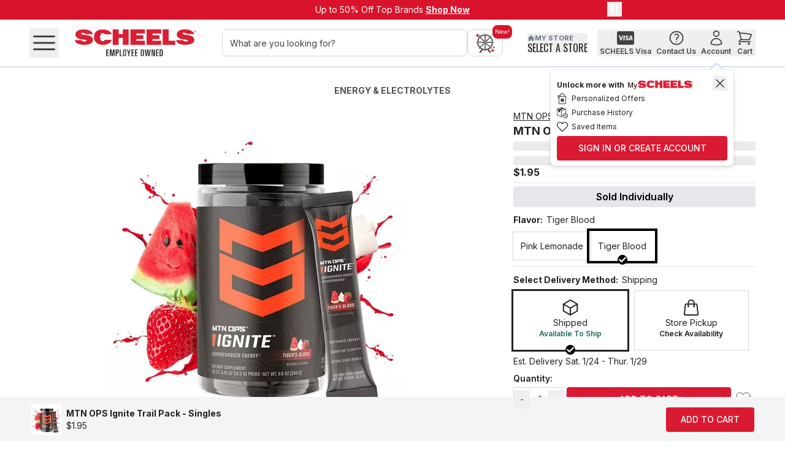

--- FILE ---
content_type: text/css; charset=UTF-8
request_url: https://www.scheels.com/_next/static/chunks/7e4f0544dc43ebdd.css
body_size: 21262
content:
*,:after,:before,::backdrop{--tw-border-spacing-x:0;--tw-border-spacing-y:0;--tw-translate-x:0;--tw-translate-y:0;--tw-rotate:0;--tw-skew-x:0;--tw-skew-y:0;--tw-scale-x:1;--tw-scale-y:1;--tw-pan-x: ;--tw-pan-y: ;--tw-pinch-zoom: ;--tw-scroll-snap-strictness:proximity;--tw-gradient-from-position: ;--tw-gradient-via-position: ;--tw-gradient-to-position: ;--tw-ordinal: ;--tw-slashed-zero: ;--tw-numeric-figure: ;--tw-numeric-spacing: ;--tw-numeric-fraction: ;--tw-ring-inset: ;--tw-ring-offset-width:0px;--tw-ring-offset-color:#fff;--tw-ring-color:#416bd880;--tw-ring-offset-shadow:0 0 #0000;--tw-ring-shadow:0 0 #0000;--tw-shadow:0 0 #0000;--tw-shadow-colored:0 0 #0000;--tw-blur: ;--tw-brightness: ;--tw-contrast: ;--tw-grayscale: ;--tw-hue-rotate: ;--tw-invert: ;--tw-saturate: ;--tw-sepia: ;--tw-drop-shadow: ;--tw-backdrop-blur: ;--tw-backdrop-brightness: ;--tw-backdrop-contrast: ;--tw-backdrop-grayscale: ;--tw-backdrop-hue-rotate: ;--tw-backdrop-invert: ;--tw-backdrop-opacity: ;--tw-backdrop-saturate: ;--tw-backdrop-sepia: ;--tw-contain-size: ;--tw-contain-layout: ;--tw-contain-paint: ;--tw-contain-style: }*,:after,:before{box-sizing:border-box;border:0 solid #e5e7eb}:after,:before{--tw-content:""}:host,html{-webkit-text-size-adjust:100%;font-feature-settings:normal;-webkit-tap-highlight-color:transparent;font-variation-settings:normal;tab-size:4;font-family:ui-sans-serif,system-ui,sans-serif,Apple Color Emoji,Segoe UI Emoji,Segoe UI Symbol,Noto Color Emoji;line-height:1.5}body{line-height:inherit;margin:0}hr{color:inherit;border-top-width:1px;height:0}abbr:where([title]){-webkit-text-decoration:underline dotted;text-decoration:underline dotted}h1,h2,h3,h4,h5,h6{font-size:inherit;font-weight:inherit}a{color:inherit;-webkit-text-decoration:inherit;text-decoration:inherit}b,strong{font-weight:bolder}code,kbd,pre,samp{font-feature-settings:normal;font-variation-settings:normal;font-family:ui-monospace,SFMono-Regular,Menlo,Monaco,Consolas,Liberation Mono,Courier New,monospace;font-size:1em}small{font-size:80%}sub,sup{vertical-align:baseline;font-size:75%;line-height:0;position:relative}sub{bottom:-.25em}sup{top:-.5em}table{border-collapse:collapse;border-color:inherit;text-indent:0}button,input,optgroup,select,textarea{font-feature-settings:inherit;color:inherit;font-variation-settings:inherit;font-family:inherit;font-size:100%;font-weight:inherit;letter-spacing:inherit;line-height:inherit;margin:0;padding:0}button,select{text-transform:none}button,input:where([type=button]),input:where([type=reset]),input:where([type=submit]){-webkit-appearance:button;background-color:#0000;background-image:none}:-moz-focusring{outline:auto}:-moz-ui-invalid{box-shadow:none}progress{vertical-align:baseline}::-webkit-inner-spin-button{height:auto}::-webkit-outer-spin-button{height:auto}[type=search]{-webkit-appearance:textfield;outline-offset:-2px}::-webkit-search-decoration{-webkit-appearance:none}::-webkit-file-upload-button{-webkit-appearance:button;font:inherit}summary{display:list-item}blockquote,dd,dl,figure,h1,h2,h3,h4,h5,h6,hr,p,pre,fieldset{margin:0}fieldset,legend{padding:0}menu,ol,ul{margin:0;padding:0;list-style:none}dialog{padding:0}textarea{resize:vertical}input::-moz-placeholder{color:#7f7f7f;opacity:1}textarea::-moz-placeholder{color:#7f7f7f;opacity:1}[role=button],button{cursor:pointer}:disabled{cursor:default}audio,canvas,embed,iframe,img,object,svg,video{vertical-align:middle;display:block}img,video{max-width:100%;height:auto}[hidden]:where(:not([hidden=until-found])){display:none}[multiple],[type=date],[type=datetime-local],[type=email],[type=month],[type=number],[type=password],[type=search],[type=tel],[type=text],[type=time],[type=url],[type=week],input:where(:not([type])),select,textarea{--tw-shadow:0 0 #0000;appearance:none;background-color:#fff;border-width:1px;border-color:#767676;border-radius:0;padding:.5rem .75rem;font-size:1rem;line-height:1.5rem}[multiple]:focus,[type=date]:focus,[type=datetime-local]:focus,[type=email]:focus,[type=month]:focus,[type=number]:focus,[type=password]:focus,[type=search]:focus,[type=tel]:focus,[type=text]:focus,[type=time]:focus,[type=url]:focus,[type=week]:focus,input:where(:not([type])):focus,select:focus,textarea:focus{--tw-ring-inset:var(--tw-empty, );--tw-ring-offset-width:0px;--tw-ring-offset-color:#fff;--tw-ring-color:#2a4da8;--tw-ring-offset-shadow:var(--tw-ring-inset)0 0 0 var(--tw-ring-offset-width)var(--tw-ring-offset-color);--tw-ring-shadow:var(--tw-ring-inset)0 0 0 calc(1px + var(--tw-ring-offset-width))var(--tw-ring-color);box-shadow:var(--tw-ring-offset-shadow),var(--tw-ring-shadow),var(--tw-shadow);outline-offset:2px;border-color:#2a4da8;outline:2px solid #0000}input::-moz-placeholder{color:#767676;opacity:1}textarea::-moz-placeholder{color:#767676;opacity:1}input::placeholder,textarea::placeholder{color:#767676;opacity:1}::-webkit-datetime-edit-fields-wrapper{padding:0}::-webkit-date-and-time-value{min-height:1.5em;text-align:inherit}::-webkit-datetime-edit{display:inline-flex}::-webkit-datetime-edit{padding-top:0;padding-bottom:0}::-webkit-datetime-edit-day-field{padding-top:0;padding-bottom:0}::-webkit-datetime-edit-hour-field{padding-top:0;padding-bottom:0}::-webkit-datetime-edit-meridiem-field{padding-top:0;padding-bottom:0}::-webkit-datetime-edit-millisecond-field{padding-top:0;padding-bottom:0}::-webkit-datetime-edit-minute-field{padding-top:0;padding-bottom:0}::-webkit-datetime-edit-month-field{padding-top:0;padding-bottom:0}::-webkit-datetime-edit-second-field{padding-top:0;padding-bottom:0}::-webkit-datetime-edit-year-field{padding-top:0;padding-bottom:0}select{-webkit-print-color-adjust:exact;print-color-adjust:exact;background-image:url("data:image/svg+xml;charset=utf-8,%3Csvg xmlns='http://www.w3.org/2000/svg' fill='none' viewBox='0 0 20 20'%3E%3Cpath stroke='%23767676' stroke-linecap='round' stroke-linejoin='round' stroke-width='1.5' d='m6 8 4 4 4-4'/%3E%3C/svg%3E");background-position:right .5rem center;background-repeat:no-repeat;background-size:1.5em 1.5em;padding-right:2.5rem}[multiple],[size]:where(select:not([size="1"])){background-image:none;background-position:0 0;background-repeat:unset;background-size:initial;-webkit-print-color-adjust:unset;print-color-adjust:unset;padding-right:.75rem}[type=checkbox],[type=radio]{--tw-shadow:0 0 #0000;appearance:none;color:#2a4da8;-webkit-print-color-adjust:exact;print-color-adjust:exact;-webkit-user-select:none;user-select:none;vertical-align:middle;background-color:#fff;background-origin:border-box;border-width:1px;border-color:#767676;flex-shrink:0;width:1rem;height:1rem;padding:0;display:inline-block}[type=checkbox]{border-radius:0}[type=radio]{border-radius:100%}[type=checkbox]:focus,[type=radio]:focus{--tw-ring-inset:var(--tw-empty, );--tw-ring-offset-width:2px;--tw-ring-offset-color:#fff;--tw-ring-color:#2a4da8;--tw-ring-offset-shadow:var(--tw-ring-inset)0 0 0 var(--tw-ring-offset-width)var(--tw-ring-offset-color);--tw-ring-shadow:var(--tw-ring-inset)0 0 0 calc(2px + var(--tw-ring-offset-width))var(--tw-ring-color);box-shadow:var(--tw-ring-offset-shadow),var(--tw-ring-shadow),var(--tw-shadow);outline-offset:2px;outline:2px solid #0000}[type=checkbox]:checked,[type=radio]:checked{background-color:currentColor;background-position:50%;background-repeat:no-repeat;background-size:100% 100%;border-color:#0000}[type=checkbox]:checked{background-image:url("data:image/svg+xml;charset=utf-8,%3Csvg viewBox='0 0 16 16' fill='%23fff' xmlns='http://www.w3.org/2000/svg'%3E%3Cpath d='M12.207 4.793a1 1 0 0 1 0 1.414l-5 5a1 1 0 0 1-1.414 0l-2-2a1 1 0 0 1 1.414-1.414L6.5 9.086l4.293-4.293a1 1 0 0 1 1.414 0z'/%3E%3C/svg%3E")}[type=radio]:checked{background-image:url("data:image/svg+xml;charset=utf-8,%3Csvg viewBox='0 0 16 16' fill='%23fff' xmlns='http://www.w3.org/2000/svg'%3E%3Ccircle cx='8' cy='8' r='3'/%3E%3C/svg%3E")}[type=checkbox]:checked:focus,[type=checkbox]:checked:hover,[type=radio]:checked:focus,[type=radio]:checked:hover{background-color:currentColor;border-color:#0000}[type=checkbox]:indeterminate{background-color:currentColor;background-image:url("data:image/svg+xml;charset=utf-8,%3Csvg xmlns='http://www.w3.org/2000/svg' fill='none' viewBox='0 0 16 16'%3E%3Cpath stroke='%23fff' stroke-linecap='round' stroke-linejoin='round' stroke-width='2' d='M4 8h8'/%3E%3C/svg%3E");background-position:50%;background-repeat:no-repeat;background-size:100% 100%;border-color:#0000}[type=checkbox]:indeterminate:focus,[type=checkbox]:indeterminate:hover{background-color:currentColor;border-color:#0000}[type=file]{background:unset;border-color:inherit;font-size:unset;line-height:inherit;border-width:0;border-radius:0;padding:0}[type=file]:focus{outline:1px solid buttontext;outline:1px auto -webkit-focus-ring-color}.\!container{width:100%!important}.container{width:100%}@media (min-width:480px){.\!container{max-width:480px!important}.container{max-width:480px}}@media (min-width:768px){.\!container{max-width:768px!important}.container{max-width:768px}}@media (min-width:1024px){.\!container{max-width:1024px!important}.container{max-width:1024px}}@media (min-width:1280px){.\!container{max-width:1280px!important}.container{max-width:1280px}}@media (min-width:1440px){.\!container{max-width:1440px!important}.container{max-width:1440px}}@media (min-width:1666px){.\!container{max-width:1666px!important}.container{max-width:1666px}}.aspect-h-9{--tw-aspect-h:9}.aspect-w-16{--tw-aspect-w:16;padding-bottom:calc(var(--tw-aspect-h)/var(--tw-aspect-w)*100%);position:relative}.aspect-w-16>*{width:100%;height:100%;position:absolute;inset:0}.prose{color:var(--tw-prose-body);max-width:65ch}.prose :where(p):not(:where([class~=not-prose],[class~=not-prose] *)){margin-top:1.25em;margin-bottom:1.25em}.prose :where([class~=lead]):not(:where([class~=not-prose],[class~=not-prose] *)){color:var(--tw-prose-lead);margin-top:1.2em;margin-bottom:1.2em;font-size:1.25em;line-height:1.6}.prose :where(a):not(:where([class~=not-prose],[class~=not-prose] *)){color:var(--tw-prose-links);font-weight:500;text-decoration:underline}.prose :where(strong):not(:where([class~=not-prose],[class~=not-prose] *)){color:var(--tw-prose-bold);font-weight:600}.prose :where(a strong):not(:where([class~=not-prose],[class~=not-prose] *)),.prose :where(blockquote strong):not(:where([class~=not-prose],[class~=not-prose] *)),.prose :where(thead th strong):not(:where([class~=not-prose],[class~=not-prose] *)){color:inherit}.prose :where(ol):not(:where([class~=not-prose],[class~=not-prose] *)){margin-top:1.25em;margin-bottom:1.25em;padding-inline-start:1.625em;list-style-type:decimal}.prose :where(ol[type=A]):not(:where([class~=not-prose],[class~=not-prose] *)){list-style-type:upper-alpha}.prose :where(ol[type=a]):not(:where([class~=not-prose],[class~=not-prose] *)){list-style-type:lower-alpha}.prose :where(ol[type=A s]):not(:where([class~=not-prose],[class~=not-prose] *)){list-style-type:upper-alpha}.prose :where(ol[type=a s]):not(:where([class~=not-prose],[class~=not-prose] *)){list-style-type:lower-alpha}.prose :where(ol[type=I]):not(:where([class~=not-prose],[class~=not-prose] *)){list-style-type:upper-roman}.prose :where(ol[type=i]):not(:where([class~=not-prose],[class~=not-prose] *)){list-style-type:lower-roman}.prose :where(ol[type=I s]):not(:where([class~=not-prose],[class~=not-prose] *)){list-style-type:upper-roman}.prose :where(ol[type=i s]):not(:where([class~=not-prose],[class~=not-prose] *)){list-style-type:lower-roman}.prose :where(ol[type="1"]):not(:where([class~=not-prose],[class~=not-prose] *)){list-style-type:decimal}.prose :where(ul):not(:where([class~=not-prose],[class~=not-prose] *)){margin-top:1.25em;margin-bottom:1.25em;padding-inline-start:1.625em;list-style-type:disc}.prose :where(ol>li):not(:where([class~=not-prose],[class~=not-prose] *))::marker{color:var(--tw-prose-counters);font-weight:400}.prose :where(ul>li):not(:where([class~=not-prose],[class~=not-prose] *))::marker{color:var(--tw-prose-bullets)}.prose :where(dt):not(:where([class~=not-prose],[class~=not-prose] *)){color:var(--tw-prose-headings);margin-top:1.25em;font-weight:600}.prose :where(hr):not(:where([class~=not-prose],[class~=not-prose] *)){border-color:var(--tw-prose-hr);border-top-width:1px;margin-top:3em;margin-bottom:3em}.prose :where(blockquote):not(:where([class~=not-prose],[class~=not-prose] *)){border-inline-start-color:var(--tw-prose-quote-borders);color:var(--tw-prose-quotes);quotes:"“""”""‘""’";border-inline-start-width:.25rem;margin-top:1.6em;margin-bottom:1.6em;padding-inline-start:1em;font-style:italic;font-weight:500}.prose :where(blockquote p:first-of-type):not(:where([class~=not-prose],[class~=not-prose] *)):before{content:open-quote}.prose :where(blockquote p:last-of-type):not(:where([class~=not-prose],[class~=not-prose] *)):after{content:close-quote}.prose :where(h1):not(:where([class~=not-prose],[class~=not-prose] *)){color:var(--tw-prose-headings);margin-top:0;margin-bottom:.888889em;font-size:2.25em;font-weight:800;line-height:1.11111}.prose :where(h1 strong):not(:where([class~=not-prose],[class~=not-prose] *)){color:inherit;font-weight:900}.prose :where(h2):not(:where([class~=not-prose],[class~=not-prose] *)){color:var(--tw-prose-headings);margin-top:2em;margin-bottom:1em;font-size:1.5em;font-weight:700;line-height:1.33333}.prose :where(h2 strong):not(:where([class~=not-prose],[class~=not-prose] *)){color:inherit;font-weight:800}.prose :where(h3):not(:where([class~=not-prose],[class~=not-prose] *)){color:var(--tw-prose-headings);margin-top:1.6em;margin-bottom:.6em;font-size:1.25em;font-weight:600;line-height:1.6}.prose :where(h3 strong):not(:where([class~=not-prose],[class~=not-prose] *)){color:inherit;font-weight:700}.prose :where(h4):not(:where([class~=not-prose],[class~=not-prose] *)){color:var(--tw-prose-headings);margin-top:1.5em;margin-bottom:.5em;font-weight:600;line-height:1.5}.prose :where(h4 strong):not(:where([class~=not-prose],[class~=not-prose] *)){color:inherit;font-weight:700}.prose :where(img):not(:where([class~=not-prose],[class~=not-prose] *)){margin-top:2em;margin-bottom:2em}.prose :where(picture):not(:where([class~=not-prose],[class~=not-prose] *)){margin-top:2em;margin-bottom:2em;display:block}.prose :where(video):not(:where([class~=not-prose],[class~=not-prose] *)){margin-top:2em;margin-bottom:2em}.prose :where(kbd):not(:where([class~=not-prose],[class~=not-prose] *)){box-shadow:0 0 0 1px rgb(var(--tw-prose-kbd-shadows)/10%),0 3px 0 rgb(var(--tw-prose-kbd-shadows)/10%);color:var(--tw-prose-kbd);padding-inline-end:.375em;padding-top:.1875em;padding-bottom:.1875em;border-radius:.3125rem;padding-inline-start:.375em;font-family:inherit;font-size:.875em;font-weight:500}.prose :where(code):not(:where([class~=not-prose],[class~=not-prose] *)){color:var(--tw-prose-code);font-size:.875em;font-weight:600}.prose :where(code):not(:where([class~=not-prose],[class~=not-prose] *)):before,.prose :where(code):not(:where([class~=not-prose],[class~=not-prose] *)):after{content:"`"}.prose :where(a code):not(:where([class~=not-prose],[class~=not-prose] *)),.prose :where(h1 code):not(:where([class~=not-prose],[class~=not-prose] *)){color:inherit}.prose :where(h2 code):not(:where([class~=not-prose],[class~=not-prose] *)){color:inherit;font-size:.875em}.prose :where(h3 code):not(:where([class~=not-prose],[class~=not-prose] *)){color:inherit;font-size:.9em}.prose :where(h4 code):not(:where([class~=not-prose],[class~=not-prose] *)),.prose :where(blockquote code):not(:where([class~=not-prose],[class~=not-prose] *)),.prose :where(thead th code):not(:where([class~=not-prose],[class~=not-prose] *)){color:inherit}.prose :where(pre):not(:where([class~=not-prose],[class~=not-prose] *)){background-color:var(--tw-prose-pre-bg);color:var(--tw-prose-pre-code);padding-inline-end:1.14286em;padding-top:.857143em;padding-bottom:.857143em;border-radius:.375rem;margin-top:1.71429em;margin-bottom:1.71429em;padding-inline-start:1.14286em;font-size:.875em;font-weight:400;line-height:1.71429;overflow-x:auto}.prose :where(pre code):not(:where([class~=not-prose],[class~=not-prose] *)){color:inherit;font-family:inherit;font-size:inherit;font-weight:inherit;line-height:inherit;background-color:#0000;border-width:0;border-radius:0;padding:0}.prose :where(pre code):not(:where([class~=not-prose],[class~=not-prose] *)):before,.prose :where(pre code):not(:where([class~=not-prose],[class~=not-prose] *)):after{content:none}.prose :where(table):not(:where([class~=not-prose],[class~=not-prose] *)){table-layout:auto;width:100%;margin-top:2em;margin-bottom:2em;font-size:.875em;line-height:1.71429}.prose :where(thead):not(:where([class~=not-prose],[class~=not-prose] *)){border-bottom-color:var(--tw-prose-th-borders);border-bottom-width:1px}.prose :where(thead th):not(:where([class~=not-prose],[class~=not-prose] *)){color:var(--tw-prose-headings);padding-inline-end:.571429em;padding-bottom:.571429em;vertical-align:bottom;padding-inline-start:.571429em;font-weight:600}.prose :where(tbody tr):not(:where([class~=not-prose],[class~=not-prose] *)){border-bottom-color:var(--tw-prose-td-borders);border-bottom-width:1px}.prose :where(tbody tr:last-child):not(:where([class~=not-prose],[class~=not-prose] *)){border-bottom-width:0}.prose :where(tbody td):not(:where([class~=not-prose],[class~=not-prose] *)){vertical-align:baseline}.prose :where(tfoot):not(:where([class~=not-prose],[class~=not-prose] *)){border-top-color:var(--tw-prose-th-borders);border-top-width:1px}.prose :where(tfoot td):not(:where([class~=not-prose],[class~=not-prose] *)){vertical-align:top}.prose :where(th,td):not(:where([class~=not-prose],[class~=not-prose] *)){text-align:start}.prose :where(figure>*):not(:where([class~=not-prose],[class~=not-prose] *)){margin-top:0;margin-bottom:0}.prose :where(figcaption):not(:where([class~=not-prose],[class~=not-prose] *)){color:var(--tw-prose-captions);margin-top:.857143em;font-size:.875em;line-height:1.42857}.prose{--tw-prose-body:#374151;--tw-prose-headings:#111827;--tw-prose-lead:#4b5563;--tw-prose-links:#111827;--tw-prose-bold:#111827;--tw-prose-counters:#6b7280;--tw-prose-bullets:#d1d5db;--tw-prose-hr:#e5e7eb;--tw-prose-quotes:#111827;--tw-prose-quote-borders:#e5e7eb;--tw-prose-captions:#6b7280;--tw-prose-kbd:#111827;--tw-prose-kbd-shadows:17 24 39;--tw-prose-code:#111827;--tw-prose-pre-code:#e5e7eb;--tw-prose-pre-bg:#1f2937;--tw-prose-th-borders:#d1d5db;--tw-prose-td-borders:#e5e7eb;--tw-prose-invert-body:#d1d5db;--tw-prose-invert-headings:#fff;--tw-prose-invert-lead:#9ca3af;--tw-prose-invert-links:#fff;--tw-prose-invert-bold:#fff;--tw-prose-invert-counters:#9ca3af;--tw-prose-invert-bullets:#4b5563;--tw-prose-invert-hr:#374151;--tw-prose-invert-quotes:#f3f4f6;--tw-prose-invert-quote-borders:#374151;--tw-prose-invert-captions:#9ca3af;--tw-prose-invert-kbd:#fff;--tw-prose-invert-kbd-shadows:255 255 255;--tw-prose-invert-code:#fff;--tw-prose-invert-pre-code:#d1d5db;--tw-prose-invert-pre-bg:#00000080;--tw-prose-invert-th-borders:#4b5563;--tw-prose-invert-td-borders:#374151;font-size:1rem;line-height:1.75}.prose :where(picture>img):not(:where([class~=not-prose],[class~=not-prose] *)){margin-top:0;margin-bottom:0}.prose :where(li):not(:where([class~=not-prose],[class~=not-prose] *)){margin-top:.5em;margin-bottom:.5em}.prose :where(ol>li):not(:where([class~=not-prose],[class~=not-prose] *)),.prose :where(ul>li):not(:where([class~=not-prose],[class~=not-prose] *)){padding-inline-start:.375em}.prose :where(.prose>ul>li p):not(:where([class~=not-prose],[class~=not-prose] *)){margin-top:.75em;margin-bottom:.75em}.prose :where(.prose>ul>li>p:first-child):not(:where([class~=not-prose],[class~=not-prose] *)){margin-top:1.25em}.prose :where(.prose>ul>li>p:last-child):not(:where([class~=not-prose],[class~=not-prose] *)){margin-bottom:1.25em}.prose :where(.prose>ol>li>p:first-child):not(:where([class~=not-prose],[class~=not-prose] *)){margin-top:1.25em}.prose :where(.prose>ol>li>p:last-child):not(:where([class~=not-prose],[class~=not-prose] *)){margin-bottom:1.25em}.prose :where(ul ul,ul ol,ol ul,ol ol):not(:where([class~=not-prose],[class~=not-prose] *)){margin-top:.75em;margin-bottom:.75em}.prose :where(dl):not(:where([class~=not-prose],[class~=not-prose] *)){margin-top:1.25em;margin-bottom:1.25em}.prose :where(dd):not(:where([class~=not-prose],[class~=not-prose] *)){margin-top:.5em;padding-inline-start:1.625em}.prose :where(hr+*):not(:where([class~=not-prose],[class~=not-prose] *)),.prose :where(h2+*):not(:where([class~=not-prose],[class~=not-prose] *)),.prose :where(h3+*):not(:where([class~=not-prose],[class~=not-prose] *)),.prose :where(h4+*):not(:where([class~=not-prose],[class~=not-prose] *)){margin-top:0}.prose :where(thead th:first-child):not(:where([class~=not-prose],[class~=not-prose] *)){padding-inline-start:0}.prose :where(thead th:last-child):not(:where([class~=not-prose],[class~=not-prose] *)){padding-inline-end:0}.prose :where(tbody td,tfoot td):not(:where([class~=not-prose],[class~=not-prose] *)){padding-inline-end:.571429em;padding-top:.571429em;padding-bottom:.571429em;padding-inline-start:.571429em}.prose :where(tbody td:first-child,tfoot td:first-child):not(:where([class~=not-prose],[class~=not-prose] *)){padding-inline-start:0}.prose :where(tbody td:last-child,tfoot td:last-child):not(:where([class~=not-prose],[class~=not-prose] *)){padding-inline-end:0}.prose :where(figure):not(:where([class~=not-prose],[class~=not-prose] *)){margin-top:2em;margin-bottom:2em}.prose :where(.prose>:first-child):not(:where([class~=not-prose],[class~=not-prose] *)){margin-top:0}.prose :where(.prose>:last-child):not(:where([class~=not-prose],[class~=not-prose] *)){margin-bottom:0}.sr-only{clip:rect(0,0,0,0);white-space:nowrap;border-width:0;width:1px;height:1px;margin:-1px;padding:0;position:absolute;overflow:hidden}.pointer-events-none{pointer-events:none}.pointer-events-auto{pointer-events:auto}.\!visible{visibility:visible!important}.visible{visibility:visible}.invisible{visibility:hidden}.static{position:static}.fixed{position:fixed}.absolute{position:absolute}.relative{position:relative}.sticky{position:sticky}.inset-0{inset:0}.inset-x-0{left:0;right:0}.inset-x-10{left:10px;right:10px}.inset-y-0{top:0;bottom:0}.-bottom-10{bottom:-10px}.-bottom-23{bottom:-23px}.-bottom-8{bottom:-8px}.-left-32{left:-32px}.-left-5{left:-5px}.-right-16{right:-16px}.-right-30{right:-30px}.-right-32{right:-32px}.-right-4{right:-4px}.-right-5{right:-5px}.-top-10{top:-10px}.-top-2{top:-2px}.-top-20{top:-20px}.-top-5{top:-5px}.-top-8{top:-8px}.bottom-0{bottom:0}.bottom-14{bottom:14px}.bottom-15{bottom:15px}.bottom-2\.5{bottom:.625rem}.bottom-20{bottom:20px}.bottom-\[calc\(100\%\+16px\)\]{bottom:calc(100% + 16px)}.bottom-full{bottom:100%}.end-1\.5{inset-inline-end:.375rem}.left-0{left:0}.left-1\/2{left:50%}.left-1\/3{left:33.3333%}.left-1\/4{left:25%}.left-10{left:10px}.left-15{left:15px}.left-2{left:2px}.left-2\/3{left:66.6667%}.left-2\/4{left:50%}.left-3{left:3px}.left-3\/4{left:75%}.left-4{left:4px}.left-5{left:5px}.left-8{left:8px}.left-9{left:9px}.left-\[-20px\]{left:-20px}.left-\[-257px\]{left:-257px}.left-\[-8px\]{left:-8px}.left-\[12px\]{left:12px}.left-\[175px\]{left:175px}.left-\[50\%\]{left:50%}.left-full{left:100%}.right-0{right:0}.right-10{right:10px}.right-12{right:12px}.right-15{right:15px}.right-18{right:18px}.right-2{right:2px}.right-20{right:20px}.right-4{right:4px}.right-5{right:5px}.right-8{right:8px}.right-\[-10px\]{right:-10px}.right-\[-20px\]{right:-20px}.right-\[-6px\]{right:-6px}.right-\[-8px\]{right:-8px}.right-\[20px\]{right:20px}.right-full{right:100%}.top-0{top:0}.top-1\/2{top:50%}.top-1\/3{top:33.3333%}.top-10{top:10px}.top-148{top:148px}.top-15{top:15px}.top-18{top:18px}.top-2{top:2px}.top-20{top:20px}.top-3{top:3px}.top-39{top:39px}.top-4{top:4px}.top-46{top:46px}.top-5{top:5px}.top-50{top:50px}.top-7{top:7px}.top-8{top:8px}.top-\[-3px\]{top:-3px}.top-\[-8px\]{top:-8px}.top-\[-9px\]{top:-9px}.top-\[10\%\]{top:10%}.top-\[23\%\]{top:23%}.top-\[24\%\]{top:24%}.top-\[240px\]{top:240px}.top-\[25\%\]{top:25%}.top-\[28\%\]{top:28%}.top-\[42\%\]{top:42%}.top-\[50\%\]{top:50%}.top-\[6px\]{top:6px}.top-\[calc\(100\%-4\.5rem\)\]{top:calc(100% - 4.5rem)}.top-full{top:100%}.z-0{z-index:0}.z-10{z-index:10}.z-20{z-index:20}.z-40{z-index:40}.z-50{z-index:50}.z-\[-999\]{z-index:-999}.z-\[0\]{z-index:0}.z-\[1000\]{z-index:1000}.z-\[100\]{z-index:100}.z-\[10\]{z-index:10}.z-\[1\]{z-index:1}.z-\[20\]{z-index:20}.z-\[2\]{z-index:2}.z-\[310\]{z-index:310}.z-\[350\]{z-index:350}.z-\[40\]{z-index:40}.z-\[50\]{z-index:50}.z-\[999999\]{z-index:999999}.z-\[999\]{z-index:999}.order-1{order:1}.order-2{order:2}.col-auto{grid-column:auto}.col-span-1{grid-column:span 1/span 1}.col-span-12{grid-column:span 12/span 12}.col-span-2{grid-column:span 2/span 2}.col-span-3{grid-column:span 3/span 3}.col-span-4{grid-column:span 4/span 4}.col-span-5{grid-column:span 5/span 5}.col-span-6{grid-column:span 6/span 6}.col-span-7{grid-column:span 7/span 7}.col-span-8{grid-column:span 8/span 8}.row-span-2{grid-row:span 2/span 2}.row-span-3{grid-row:span 3/span 3}.m-0{margin:0}.m-12{margin:12px}.m-16{margin:16px}.m-2{margin:2px}.m-3{margin:3px}.m-7{margin:7px}.m-auto{margin:auto}.-mx-4{margin-left:-4px;margin-right:-4px}.mx-1{margin-left:1px;margin-right:1px}.mx-10{margin-left:10px;margin-right:10px}.mx-12{margin-left:12px;margin-right:12px}.mx-16{margin-left:16px;margin-right:16px}.mx-2{margin-left:2px;margin-right:2px}.mx-20{margin-left:20px;margin-right:20px}.mx-24{margin-left:24px;margin-right:24px}.mx-3{margin-left:3px;margin-right:3px}.mx-30{margin-left:30px;margin-right:30px}.mx-4{margin-left:4px;margin-right:4px}.mx-40{margin-left:40px;margin-right:40px}.mx-5{margin-left:5px;margin-right:5px}.mx-6{margin-left:6px;margin-right:6px}.mx-\[5\%\]{margin-left:5%;margin-right:5%}.mx-auto{margin-left:auto;margin-right:auto}.my-0{margin-top:0;margin-bottom:0}.my-10{margin-top:10px;margin-bottom:10px}.my-12{margin-top:12px;margin-bottom:12px}.my-15{margin-top:15px;margin-bottom:15px}.my-16{margin-top:16px;margin-bottom:16px}.my-18{margin-top:18px;margin-bottom:18px}.my-2{margin-top:2px;margin-bottom:2px}.my-20{margin-top:20px;margin-bottom:20px}.my-22{margin-top:22px;margin-bottom:22px}.my-24{margin-top:24px;margin-bottom:24px}.my-26{margin-top:26px;margin-bottom:26px}.my-30{margin-top:30px;margin-bottom:30px}.my-4{margin-top:4px;margin-bottom:4px}.my-40{margin-top:40px;margin-bottom:40px}.my-5{margin-top:5px;margin-bottom:5px}.my-50{margin-top:50px;margin-bottom:50px}.my-6{margin-top:6px;margin-bottom:6px}.my-7{margin-top:7px;margin-bottom:7px}.my-8{margin-top:8px;margin-bottom:8px}.-mt-10{margin-top:-10px}.-mt-20{margin-top:-20px}.mb-0{margin-bottom:0}.mb-1{margin-bottom:1px}.mb-10{margin-bottom:10px}.mb-12{margin-bottom:12px}.mb-14{margin-bottom:14px}.mb-15{margin-bottom:15px}.mb-16{margin-bottom:16px}.mb-2{margin-bottom:2px}.mb-20{margin-bottom:20px}.mb-22{margin-bottom:22px}.mb-24{margin-bottom:24px}.mb-28{margin-bottom:28px}.mb-3{margin-bottom:3px}.mb-30{margin-bottom:30px}.mb-32{margin-bottom:32px}.mb-36{margin-bottom:36px}.mb-4{margin-bottom:4px}.mb-40{margin-bottom:40px}.mb-5{margin-bottom:5px}.mb-50{margin-bottom:50px}.mb-6{margin-bottom:6px}.mb-7{margin-bottom:7px}.mb-8{margin-bottom:8px}.mb-\[-4px\]{margin-bottom:-4px}.ml-0{margin-left:0}.ml-1{margin-left:1px}.ml-10{margin-left:10px}.ml-12{margin-left:12px}.ml-14{margin-left:14px}.ml-15{margin-left:15px}.ml-16{margin-left:16px}.ml-2{margin-left:2px}.ml-20{margin-left:20px}.ml-24{margin-left:24px}.ml-3{margin-left:3px}.ml-30{margin-left:30px}.ml-4{margin-left:4px}.ml-5{margin-left:5px}.ml-6{margin-left:6px}.ml-7{margin-left:7px}.ml-8{margin-left:8px}.ml-\[10\%\]{margin-left:10%}.ml-\[33\.33\%\]{margin-left:33.33%}.ml-\[7\%\]{margin-left:7%}.ml-auto{margin-left:auto}.mr-1{margin-right:1px}.mr-1\.5{margin-right:.375rem}.mr-10{margin-right:10px}.mr-12{margin-right:12px}.mr-13{margin-right:13px}.mr-15{margin-right:15px}.mr-16{margin-right:16px}.mr-2{margin-right:2px}.mr-20{margin-right:20px}.mr-22{margin-right:22px}.mr-3{margin-right:3px}.mr-30{margin-right:30px}.mr-4{margin-right:4px}.mr-5{margin-right:5px}.mr-6{margin-right:6px}.mr-7{margin-right:7px}.mr-8{margin-right:8px}.mr-auto{margin-right:auto}.mt-0{margin-top:0}.mt-1{margin-top:1px}.mt-10{margin-top:10px}.mt-100{margin-top:100px}.mt-12{margin-top:12px}.mt-14{margin-top:14px}.mt-148{margin-top:148px}.mt-15{margin-top:15px}.mt-16{margin-top:16px}.mt-18{margin-top:18px}.mt-2{margin-top:2px}.mt-20{margin-top:20px}.mt-24{margin-top:24px}.mt-25{margin-top:25px}.mt-28{margin-top:28px}.mt-3{margin-top:3px}.mt-30{margin-top:30px}.mt-32{margin-top:32px}.mt-36{margin-top:36px}.mt-4{margin-top:4px}.mt-40{margin-top:40px}.mt-5{margin-top:5px}.mt-50{margin-top:50px}.mt-6{margin-top:6px}.mt-7{margin-top:7px}.mt-75{margin-top:75px}.mt-8{margin-top:8px}.mt-\[-70px\]{margin-top:-70px}.mt-\[-75px\]{margin-top:-75px}.mt-auto{margin-top:auto}.box-border{box-sizing:border-box}.box-content{box-sizing:content-box}.line-clamp-2{-webkit-line-clamp:2;-webkit-box-orient:vertical;display:-webkit-box;overflow:hidden}.block{display:block}.\!inline-block{display:inline-block!important}.inline-block{display:inline-block}.inline{display:inline}.flex{display:flex}.inline-flex{display:inline-flex}.table{display:table}.grid{display:grid}.inline-grid{display:inline-grid}.contents{display:contents}.\!hidden{display:none!important}.hidden{display:none}.aspect-1{aspect-ratio:1}.aspect-\[16\/9\]{aspect-ratio:16/9}.aspect-\[3\/4\]{aspect-ratio:3/4}.h-0{height:0}.h-1{height:1px}.h-1\.5{height:.375rem}.h-10{height:10px}.h-100{height:100px}.h-105{height:105px}.h-12{height:12px}.h-130{height:130px}.h-14{height:14px}.h-140{height:140px}.h-15{height:15px}.h-150{height:150px}.h-155{height:155px}.h-16{height:16px}.h-160{height:160px}.h-170{height:170px}.h-175{height:175px}.h-18{height:18px}.h-2{height:2px}.h-20{height:20px}.h-21{height:21px}.h-24{height:24px}.h-25{height:25px}.h-28{height:28px}.h-3{height:3px}.h-3\.5{height:.875rem}.h-30{height:30px}.h-32{height:32px}.h-35{height:35px}.h-4{height:4px}.h-40{height:40px}.h-44{height:44px}.h-48{height:48px}.h-5{height:5px}.h-50{height:50px}.h-52{height:52px}.h-55{height:55px}.h-6{height:6px}.h-60{height:60px}.h-65{height:65px}.h-7{height:7px}.h-70{height:70px}.h-72{height:72px}.h-75{height:75px}.h-8{height:8px}.h-80{height:80px}.h-\[100\%\]{height:100%}.h-\[100dvh\]{height:100dvh}.h-\[100px\]{height:100px}.h-\[104px\]{height:104px}.h-\[110px\]{height:110px}.h-\[125px\]{height:125px}.h-\[130px\]{height:130px}.h-\[134px\]{height:134px}.h-\[150px\]{height:150px}.h-\[15px\]{height:15px}.h-\[160px\]{height:160px}.h-\[16px\]{height:16px}.h-\[170px\]{height:170px}.h-\[180px\]{height:180px}.h-\[200px\]{height:200px}.h-\[20px\]{height:20px}.h-\[210px\]{height:210px}.h-\[24px\]{height:24px}.h-\[250px\]{height:250px}.h-\[25px\]{height:25px}.h-\[260px\]{height:260px}.h-\[265px\]{height:265px}.h-\[275px\]{height:275px}.h-\[27px\]{height:27px}.h-\[280px\]{height:280px}.h-\[28px\]{height:28px}.h-\[300px\]{height:300px}.h-\[30px\]{height:30px}.h-\[315px\]{height:315px}.h-\[316px\]{height:316px}.h-\[32px\]{height:32px}.h-\[350px\]{height:350px}.h-\[35px\]{height:35px}.h-\[365px\]{height:365px}.h-\[36px\]{height:36px}.h-\[400px\]{height:400px}.h-\[40px\]{height:40px}.h-\[41px\]{height:41px}.h-\[42px\]{height:42px}.h-\[495px\]{height:495px}.h-\[500px\]{height:500px}.h-\[50px\]{height:50px}.h-\[600px\]{height:600px}.h-\[60px\]{height:60px}.h-\[680px\]{height:680px}.h-\[75px\]{height:75px}.h-\[80\%\]{height:80%}.h-\[80px\]{height:80px}.h-\[88px\]{height:88px}.h-\[90\%\]{height:90%}.h-\[99px\]{height:99px}.h-\[auto\]{height:auto}.h-\[calc\(100\%\+6px\)\]{height:calc(100% + 6px)}.h-\[calc\(100dvh\)\]{height:100dvh}.h-auto{height:auto}.h-fit{height:fit-content}.h-full{height:100%}.h-screen{height:100vh}.max-h-100{max-height:100px}.max-h-200{max-height:200px}.max-h-220{max-height:220px}.max-h-300{max-height:300px}.max-h-316{max-height:316px}.max-h-400{max-height:400px}.max-h-50{max-height:50px}.max-h-52{max-height:52px}.max-h-80{max-height:80px}.max-h-\[100px\]{max-height:100px}.max-h-\[104px\]{max-height:104px}.max-h-\[110px\]{max-height:110px}.max-h-\[125px\]{max-height:125px}.max-h-\[135px\]{max-height:135px}.max-h-\[150px\]{max-height:150px}.max-h-\[188px\]{max-height:188px}.max-h-\[18px\]{max-height:18px}.max-h-\[200px\]{max-height:200px}.max-h-\[210px\]{max-height:210px}.max-h-\[260px\]{max-height:260px}.max-h-\[300px\]{max-height:300px}.max-h-\[30px\]{max-height:30px}.max-h-\[320px\]{max-height:320px}.max-h-\[400px\]{max-height:400px}.max-h-\[40px\]{max-height:40px}.max-h-\[500px\]{max-height:500px}.max-h-\[550px\]{max-height:550px}.max-h-\[55px\]{max-height:55px}.max-h-\[600px\]{max-height:600px}.max-h-\[65dvh\]{max-height:65dvh}.max-h-\[75px\]{max-height:75px}.max-h-\[75vh\]{max-height:75vh}.max-h-\[80\%\]{max-height:80%}.max-h-\[80px\]{max-height:80px}.max-h-\[90\%\]{max-height:90%}.max-h-\[90vh\]{max-height:90vh}.max-h-\[950px\]{max-height:950px}.max-h-full{max-height:100%}.min-h-0{min-height:0}.min-h-24{min-height:24px}.min-h-36{min-height:36px}.min-h-\[100px\]{min-height:100px}.min-h-\[120px\]{min-height:120px}.min-h-\[140px\]{min-height:140px}.min-h-\[160px\]{min-height:160px}.min-h-\[164px\]{min-height:164px}.min-h-\[170px\]{min-height:170px}.min-h-\[175px\]{min-height:175px}.min-h-\[200px\]{min-height:200px}.min-h-\[20px\]{min-height:20px}.min-h-\[250px\]{min-height:250px}.min-h-\[300px\]{min-height:300px}.min-h-\[36px\]{min-height:36px}.min-h-\[40px\]{min-height:40px}.min-h-\[48px\]{min-height:48px}.min-h-\[500px\]{min-height:500px}.min-h-\[70px\]{min-height:70px}.min-h-\[75px\]{min-height:75px}.min-h-\[775px\]{min-height:775px}.min-h-\[80dvh\]{min-height:80dvh}.min-h-screen{min-height:100vh}.\!w-2\/3{width:66.6667%!important}.\!w-2\/5{width:40%!important}.\!w-3\/4{width:75%!important}.w-0{width:0}.w-0\.5{width:.125rem}.w-1\.5{width:.375rem}.w-1\/2{width:50%}.w-1\/3{width:33.3333%}.w-1\/4{width:25%}.w-10{width:10px}.w-10\/12{width:83.3333%}.w-100{width:100px}.w-11\/12{width:91.6667%}.w-112{width:112px}.w-12{width:12px}.w-120{width:120px}.w-14{width:14px}.w-140{width:140px}.w-15{width:15px}.w-150{width:150px}.w-16{width:16px}.w-160{width:160px}.w-18{width:18px}.w-2\/3{width:66.6667%}.w-2\/5{width:40%}.w-20{width:20px}.w-200{width:200px}.w-21{width:21px}.w-22{width:22px}.w-24{width:24px}.w-25{width:25px}.w-275{width:275px}.w-28{width:28px}.w-3{width:3px}.w-3\.5{width:.875rem}.w-3\/4{width:75%}.w-3\/5{width:60%}.w-30{width:30px}.w-300{width:300px}.w-31{width:31px}.w-32{width:32px}.w-35{width:35px}.w-4{width:4px}.w-4\/5{width:80%}.w-40{width:40px}.w-46{width:46px}.w-48{width:48px}.w-5{width:5px}.w-5\/12{width:41.6667%}.w-50{width:50px}.w-55{width:55px}.w-6{width:6px}.w-6\/12{width:50%}.w-64{width:64px}.w-70{width:70px}.w-75{width:75px}.w-8{width:8px}.w-80{width:80px}.w-90{width:90px}.w-\[100\%\]{width:100%}.w-\[100px\]{width:100px}.w-\[112px\]{width:112px}.w-\[120px\]{width:120px}.w-\[125px\]{width:125px}.w-\[130\%\]{width:130%}.w-\[150px\]{width:150px}.w-\[15px\]{width:15px}.w-\[16px\]{width:16px}.w-\[175px\]{width:175px}.w-\[20\%\]{width:20%}.w-\[208px\]{width:208px}.w-\[20px\]{width:20px}.w-\[225px\]{width:225px}.w-\[235px\]{width:235px}.w-\[240px\]{width:240px}.w-\[24px\]{width:24px}.w-\[250px\]{width:250px}.w-\[27px\]{width:27px}.w-\[30\%\]{width:30%}.w-\[300px\]{width:300px}.w-\[30px\]{width:30px}.w-\[32px\]{width:32px}.w-\[33\%\]{width:33%}.w-\[400px\]{width:400px}.w-\[45\%\]{width:45%}.w-\[45px\]{width:45px}.w-\[50\%\]{width:50%}.w-\[500px\]{width:500px}.w-\[50px\]{width:50px}.w-\[60\%\]{width:60%}.w-\[60px\]{width:60px}.w-\[70\%\]{width:70%}.w-\[70px\]{width:70px}.w-\[72px\]{width:72px}.w-\[75px\]{width:75px}.w-\[80\%\]{width:80%}.w-\[80px\]{width:80px}.w-\[85px\]{width:85px}.w-\[88px\]{width:88px}.w-\[89px\]{width:89px}.w-\[90\%\]{width:90%}.w-\[calc\(20\%-10px\)\]{width:calc(20% - 10px)}.w-auto{width:auto}.w-fit{width:fit-content}.w-full{width:100%}.w-max{width:max-content}.w-min{width:min-content}.w-screen{width:100vw}.min-w-0{min-width:0}.min-w-20{min-width:20px}.min-w-24{min-width:24px}.min-w-36{min-width:36px}.min-w-60{min-width:60px}.min-w-\[10px\]{min-width:10px}.min-w-\[150px\]{min-width:150px}.min-w-\[175px\]{min-width:175px}.min-w-\[200px\]{min-width:200px}.min-w-\[20px\]{min-width:20px}.min-w-\[36px\]{min-width:36px}.min-w-\[40\%\]{min-width:40%}.min-w-\[40px\]{min-width:40px}.min-w-\[50px\]{min-width:50px}.min-w-\[64px\]{min-width:64px}.min-w-\[85px\]{min-width:85px}.min-w-full{min-width:100%}.\!max-w-\[500px\]{max-width:500px!important}.\!max-w-\[600px\]{max-width:600px!important}.max-w-20{max-width:20px}.max-w-200{max-width:200px}.max-w-230{max-width:230px}.max-w-2xl{max-width:42rem}.max-w-3xl{max-width:48rem}.max-w-4xl{max-width:56rem}.max-w-50{max-width:50px}.max-w-6xl{max-width:72rem}.max-w-7xl{max-width:80rem}.max-w-80{max-width:80px}.max-w-\[100\%\]{max-width:100%}.max-w-\[1000px\]{max-width:1000px}.max-w-\[100px\]{max-width:100px}.max-w-\[104px\]{max-width:104px}.max-w-\[110px\]{max-width:110px}.max-w-\[120px\]{max-width:120px}.max-w-\[150px\]{max-width:150px}.max-w-\[175px\]{max-width:175px}.max-w-\[18px\]{max-width:18px}.max-w-\[200px\]{max-width:200px}.max-w-\[240px\]{max-width:240px}.max-w-\[250px\]{max-width:250px}.max-w-\[260px\]{max-width:260px}.max-w-\[300px\]{max-width:300px}.max-w-\[30px\]{max-width:30px}.max-w-\[320px\]{max-width:320px}.max-w-\[350px\]{max-width:350px}.max-w-\[372px\]{max-width:372px}.max-w-\[380px\]{max-width:380px}.max-w-\[400px\]{max-width:400px}.max-w-\[40px\]{max-width:40px}.max-w-\[425px\]{max-width:425px}.max-w-\[450px\]{max-width:450px}.max-w-\[480px\]{max-width:480px}.max-w-\[500px\]{max-width:500px}.max-w-\[55px\]{max-width:55px}.max-w-\[600px\]{max-width:600px}.max-w-\[700px\]{max-width:700px}.max-w-\[720px\]{max-width:720px}.max-w-\[750px\]{max-width:750px}.max-w-\[75px\]{max-width:75px}.max-w-\[768px\]{max-width:768px}.max-w-\[80\%\]{max-width:80%}.max-w-\[800px\]{max-width:800px}.max-w-\[80px\]{max-width:80px}.max-w-\[90\%\]{max-width:90%}.max-w-fit{max-width:fit-content}.max-w-full{max-width:100%}.max-w-lg{max-width:32rem}.max-w-md{max-width:28rem}.max-w-screen-2xl{max-width:1440px}.max-w-screen-3xl{max-width:1666px}.max-w-screen-lg{max-width:1024px}.max-w-screen-md{max-width:768px}.max-w-screen-sm{max-width:480px}.max-w-screen-xl{max-width:1280px}.max-w-sm{max-width:24rem}.max-w-xl{max-width:36rem}.max-w-xs{max-width:20rem}.flex-1{flex:1}.flex-shrink-0{flex-shrink:0}.shrink{flex-shrink:1}.shrink-0{flex-shrink:0}.flex-grow,.grow{flex-grow:1}.grow-0{flex-grow:0}.basis-1\/2{flex-basis:50%}.table-auto{table-layout:auto}.border-collapse{border-collapse:collapse}.origin-bottom-left{transform-origin:0 100%}.origin-center{transform-origin:50%}.origin-top{transform-origin:top}.-translate-x-1\/2{--tw-translate-x:-50%}.-translate-x-1\/2,.-translate-x-9{transform:translate(var(--tw-translate-x),var(--tw-translate-y))rotate(var(--tw-rotate))skewX(var(--tw-skew-x))skewY(var(--tw-skew-y))scaleX(var(--tw-scale-x))scaleY(var(--tw-scale-y))}.-translate-x-9{--tw-translate-x:-9px}.-translate-x-\[calc\(100\%\+24px\)\]{--tw-translate-x:calc(-100% + -24px)}.-translate-x-\[calc\(100\%-24px\)\],.-translate-x-\[calc\(100\%\+24px\)\]{transform:translate(var(--tw-translate-x),var(--tw-translate-y))rotate(var(--tw-rotate))skewX(var(--tw-skew-x))skewY(var(--tw-skew-y))scaleX(var(--tw-scale-x))scaleY(var(--tw-scale-y))}.-translate-x-\[calc\(100\%-24px\)\]{--tw-translate-x:calc(-100% - -24px)}.-translate-x-full{--tw-translate-x:-100%}.-translate-x-full,.-translate-y-1\/2{transform:translate(var(--tw-translate-x),var(--tw-translate-y))rotate(var(--tw-rotate))skewX(var(--tw-skew-x))skewY(var(--tw-skew-y))scaleX(var(--tw-scale-x))scaleY(var(--tw-scale-y))}.-translate-y-1\/2{--tw-translate-y:-50%}.-translate-y-1\/4{--tw-translate-y:-25%}.-translate-y-1\/4,.-translate-y-full{transform:translate(var(--tw-translate-x),var(--tw-translate-y))rotate(var(--tw-rotate))skewX(var(--tw-skew-x))skewY(var(--tw-skew-y))scaleX(var(--tw-scale-x))scaleY(var(--tw-scale-y))}.-translate-y-full{--tw-translate-y:-100%}.translate-x-0{--tw-translate-x:0px}.translate-x-0,.translate-x-1\/2{transform:translate(var(--tw-translate-x),var(--tw-translate-y))rotate(var(--tw-rotate))skewX(var(--tw-skew-x))skewY(var(--tw-skew-y))scaleX(var(--tw-scale-x))scaleY(var(--tw-scale-y))}.translate-x-1\/2{--tw-translate-x:50%}.translate-x-\[-50\%\]{--tw-translate-x:-50%}.translate-x-\[-50\%\],.translate-x-\[30px\]{transform:translate(var(--tw-translate-x),var(--tw-translate-y))rotate(var(--tw-rotate))skewX(var(--tw-skew-x))skewY(var(--tw-skew-y))scaleX(var(--tw-scale-x))scaleY(var(--tw-scale-y))}.translate-x-\[30px\]{--tw-translate-x:30px}.translate-x-\[calc\(100\%\+24px\)\]{--tw-translate-x:calc(100% + 24px)}.translate-x-\[calc\(100\%\+24px\)\],.translate-x-\[calc\(300\%\)\]{transform:translate(var(--tw-translate-x),var(--tw-translate-y))rotate(var(--tw-rotate))skewX(var(--tw-skew-x))skewY(var(--tw-skew-y))scaleX(var(--tw-scale-x))scaleY(var(--tw-scale-y))}.translate-x-\[calc\(300\%\)\]{--tw-translate-x:300%}.translate-x-full{--tw-translate-x:100%}.translate-x-full,.translate-y-0{transform:translate(var(--tw-translate-x),var(--tw-translate-y))rotate(var(--tw-rotate))skewX(var(--tw-skew-x))skewY(var(--tw-skew-y))scaleX(var(--tw-scale-x))scaleY(var(--tw-scale-y))}.translate-y-0{--tw-translate-y:0px}.translate-y-1\/2{--tw-translate-y:50%}.translate-y-1\/2,.translate-y-\[-50\%\]{transform:translate(var(--tw-translate-x),var(--tw-translate-y))rotate(var(--tw-rotate))skewX(var(--tw-skew-x))skewY(var(--tw-skew-y))scaleX(var(--tw-scale-x))scaleY(var(--tw-scale-y))}.translate-y-\[-50\%\]{--tw-translate-y:-50%}.translate-y-\[calc\(-100\%\)\]{--tw-translate-y:-100%}.translate-y-\[calc\(-100\%\)\],.translate-y-full{transform:translate(var(--tw-translate-x),var(--tw-translate-y))rotate(var(--tw-rotate))skewX(var(--tw-skew-x))skewY(var(--tw-skew-y))scaleX(var(--tw-scale-x))scaleY(var(--tw-scale-y))}.translate-y-full{--tw-translate-y:100%}.-rotate-180{--tw-rotate:-180deg}.-rotate-180,.rotate-0{transform:translate(var(--tw-translate-x),var(--tw-translate-y))rotate(var(--tw-rotate))skewX(var(--tw-skew-x))skewY(var(--tw-skew-y))scaleX(var(--tw-scale-x))scaleY(var(--tw-scale-y))}.rotate-0{--tw-rotate:0deg}.rotate-180{--tw-rotate:180deg}.rotate-180,.rotate-45{transform:translate(var(--tw-translate-x),var(--tw-translate-y))rotate(var(--tw-rotate))skewX(var(--tw-skew-x))skewY(var(--tw-skew-y))scaleX(var(--tw-scale-x))scaleY(var(--tw-scale-y))}.rotate-45{--tw-rotate:45deg}.rotate-\[-45deg\]{--tw-rotate:-45deg}.-skew-x-12,.rotate-\[-45deg\]{transform:translate(var(--tw-translate-x),var(--tw-translate-y))rotate(var(--tw-rotate))skewX(var(--tw-skew-x))skewY(var(--tw-skew-y))scaleX(var(--tw-scale-x))scaleY(var(--tw-scale-y))}.-skew-x-12{--tw-skew-x:-12deg}.scale-0{--tw-scale-x:0;--tw-scale-y:0}.scale-0,.scale-100{transform:translate(var(--tw-translate-x),var(--tw-translate-y))rotate(var(--tw-rotate))skewX(var(--tw-skew-x))skewY(var(--tw-skew-y))scaleX(var(--tw-scale-x))scaleY(var(--tw-scale-y))}.scale-100{--tw-scale-x:1;--tw-scale-y:1}.scale-110{--tw-scale-x:1.1;--tw-scale-y:1.1}.scale-110,.scale-y-0{transform:translate(var(--tw-translate-x),var(--tw-translate-y))rotate(var(--tw-rotate))skewX(var(--tw-skew-x))skewY(var(--tw-skew-y))scaleX(var(--tw-scale-x))scaleY(var(--tw-scale-y))}.scale-y-0{--tw-scale-y:0}.scale-y-100{--tw-scale-y:1}.scale-y-100,.scale-y-150{transform:translate(var(--tw-translate-x),var(--tw-translate-y))rotate(var(--tw-rotate))skewX(var(--tw-skew-x))skewY(var(--tw-skew-y))scaleX(var(--tw-scale-x))scaleY(var(--tw-scale-y))}.scale-y-150{--tw-scale-y:1.5}.scale-y-95{--tw-scale-y:.95}.scale-y-95,.transform{transform:translate(var(--tw-translate-x),var(--tw-translate-y))rotate(var(--tw-rotate))skewX(var(--tw-skew-x))skewY(var(--tw-skew-y))scaleX(var(--tw-scale-x))scaleY(var(--tw-scale-y))}.transform-gpu{transform:translate3d(var(--tw-translate-x),var(--tw-translate-y),0)rotate(var(--tw-rotate))skewX(var(--tw-skew-x))skewY(var(--tw-skew-y))scaleX(var(--tw-scale-x))scaleY(var(--tw-scale-y))}@keyframes appearDropdown{0%{opacity:0;scale:0}50%{opacity:.5;scale:.5px}to{opacity:1;scale:1px}}.animate-\[appearDropdown_0\.15s_ease-in-out\]{animation:.15s ease-in-out appearDropdown}@keyframes ping{75%,to{opacity:0;transform:scale(2)}}.animate-ping{animation:1s cubic-bezier(0,0,.2,1) infinite ping}@keyframes pulse{50%{opacity:.5}}.animate-pulse{animation:2s cubic-bezier(.4,0,.6,1) infinite pulse}@keyframes spin{to{transform:rotate(1turn)}}.animate-spin{animation:1s linear infinite spin}.cursor-\[inherit\]{cursor:inherit}.cursor-default{cursor:default}.cursor-help{cursor:help}.cursor-not-allowed{cursor:not-allowed}.cursor-pointer{cursor:pointer}.select-none{-webkit-user-select:none;user-select:none}.resize{resize:both}.list-inside{list-style-position:inside}.list-outside{list-style-position:outside}.list-decimal{list-style-type:decimal}.list-disc{list-style-type:disc}.appearance-none{appearance:none}.columns-2{-moz-columns:2;column-count:2}.grid-cols-1{grid-template-columns:repeat(1,minmax(0,1fr))}.grid-cols-12{grid-template-columns:repeat(12,minmax(0,1fr))}.grid-cols-2{grid-template-columns:repeat(2,minmax(0,1fr))}.grid-cols-3{grid-template-columns:repeat(3,minmax(0,1fr))}.grid-cols-4{grid-template-columns:repeat(4,minmax(0,1fr))}.grid-cols-5{grid-template-columns:repeat(5,minmax(0,1fr))}.grid-cols-6{grid-template-columns:repeat(6,minmax(0,1fr))}.grid-rows-2{grid-template-rows:repeat(2,minmax(0,1fr))}.grid-rows-6{grid-template-rows:repeat(6,minmax(0,1fr))}.grid-rows-\[1fr_auto\]{grid-template-rows:1fr auto}.flex-row{flex-direction:row}.flex-col{flex-direction:column}.flex-wrap{flex-wrap:wrap}.flex-wrap-reverse{flex-wrap:wrap-reverse}.flex-nowrap{flex-wrap:nowrap}.place-content-center{place-content:center}.place-items-center{place-items:center}.items-start{align-items:flex-start}.items-end{align-items:flex-end}.items-center{align-items:center}.items-baseline{align-items:baseline}.items-stretch{align-items:stretch}.justify-start{justify-content:flex-start}.justify-end{justify-content:flex-end}.justify-center{justify-content:center}.justify-between{justify-content:space-between}.justify-around{justify-content:space-around}.justify-items-center{justify-items:center}.gap-0{gap:0}.gap-1{gap:1px}.gap-10{gap:10px}.gap-12{gap:12px}.gap-15{gap:15px}.gap-16{gap:16px}.gap-2{gap:2px}.gap-20{gap:20px}.gap-24{gap:24px}.gap-25{gap:25px}.gap-28{gap:28px}.gap-3{gap:3px}.gap-30{gap:30px}.gap-32{gap:32px}.gap-36{gap:36px}.gap-4{gap:4px}.gap-40{gap:40px}.gap-5{gap:5px}.gap-6{gap:6px}.gap-8{gap:8px}.gap-x-0{-moz-column-gap:0;column-gap:0}.gap-x-10{-moz-column-gap:10px;column-gap:10px}.gap-x-116{-moz-column-gap:116px;column-gap:116px}.gap-x-12{-moz-column-gap:12px;column-gap:12px}.gap-x-2{-moz-column-gap:2px;column-gap:2px}.gap-x-20{-moz-column-gap:20px;column-gap:20px}.gap-x-24{-moz-column-gap:24px;column-gap:24px}.gap-x-30{-moz-column-gap:30px;column-gap:30px}.gap-x-4{-moz-column-gap:4px;column-gap:4px}.gap-x-5{-moz-column-gap:5px;column-gap:5px}.gap-x-8{-moz-column-gap:8px;column-gap:8px}.gap-y-1{row-gap:1px}.gap-y-10{row-gap:10px}.gap-y-16{row-gap:16px}.gap-y-2{row-gap:2px}.gap-y-22{row-gap:22px}.gap-y-28{row-gap:28px}.gap-y-34{row-gap:34px}.gap-y-4{row-gap:4px}.gap-y-8{row-gap:8px}.space-x-1>:not([hidden])~:not([hidden]){--tw-space-x-reverse:0;margin-left:calc(1px*(1 - var(--tw-space-x-reverse)));margin-right:calc(1px*var(--tw-space-x-reverse))}.space-x-2>:not([hidden])~:not([hidden]){--tw-space-x-reverse:0;margin-left:calc(2px*(1 - var(--tw-space-x-reverse)));margin-right:calc(2px*var(--tw-space-x-reverse))}.space-x-25>:not([hidden])~:not([hidden]){--tw-space-x-reverse:0;margin-left:calc(25px*(1 - var(--tw-space-x-reverse)));margin-right:calc(25px*var(--tw-space-x-reverse))}.space-x-3>:not([hidden])~:not([hidden]){--tw-space-x-reverse:0;margin-left:calc(3px*(1 - var(--tw-space-x-reverse)));margin-right:calc(3px*var(--tw-space-x-reverse))}.space-x-4>:not([hidden])~:not([hidden]){--tw-space-x-reverse:0;margin-left:calc(4px*(1 - var(--tw-space-x-reverse)));margin-right:calc(4px*var(--tw-space-x-reverse))}.space-x-40>:not([hidden])~:not([hidden]){--tw-space-x-reverse:0;margin-left:calc(40px*(1 - var(--tw-space-x-reverse)));margin-right:calc(40px*var(--tw-space-x-reverse))}.space-x-6>:not([hidden])~:not([hidden]){--tw-space-x-reverse:0;margin-left:calc(6px*(1 - var(--tw-space-x-reverse)));margin-right:calc(6px*var(--tw-space-x-reverse))}.space-x-8>:not([hidden])~:not([hidden]){--tw-space-x-reverse:0;margin-left:calc(8px*(1 - var(--tw-space-x-reverse)));margin-right:calc(8px*var(--tw-space-x-reverse))}.space-y-0>:not([hidden])~:not([hidden]){--tw-space-y-reverse:0;margin-bottom:calc(0px*var(--tw-space-y-reverse));margin-top:calc(0px*(1 - var(--tw-space-y-reverse)))}.space-y-1>:not([hidden])~:not([hidden]){--tw-space-y-reverse:0;margin-bottom:calc(1px*var(--tw-space-y-reverse));margin-top:calc(1px*(1 - var(--tw-space-y-reverse)))}.space-y-10>:not([hidden])~:not([hidden]){--tw-space-y-reverse:0;margin-bottom:calc(10px*var(--tw-space-y-reverse));margin-top:calc(10px*(1 - var(--tw-space-y-reverse)))}.space-y-15>:not([hidden])~:not([hidden]){--tw-space-y-reverse:0;margin-bottom:calc(15px*var(--tw-space-y-reverse));margin-top:calc(15px*(1 - var(--tw-space-y-reverse)))}.space-y-2>:not([hidden])~:not([hidden]){--tw-space-y-reverse:0;margin-bottom:calc(2px*var(--tw-space-y-reverse));margin-top:calc(2px*(1 - var(--tw-space-y-reverse)))}.space-y-3>:not([hidden])~:not([hidden]){--tw-space-y-reverse:0;margin-bottom:calc(3px*var(--tw-space-y-reverse));margin-top:calc(3px*(1 - var(--tw-space-y-reverse)))}.space-y-4>:not([hidden])~:not([hidden]){--tw-space-y-reverse:0;margin-bottom:calc(4px*var(--tw-space-y-reverse));margin-top:calc(4px*(1 - var(--tw-space-y-reverse)))}.space-y-5>:not([hidden])~:not([hidden]){--tw-space-y-reverse:0;margin-bottom:calc(5px*var(--tw-space-y-reverse));margin-top:calc(5px*(1 - var(--tw-space-y-reverse)))}.space-y-6>:not([hidden])~:not([hidden]){--tw-space-y-reverse:0;margin-bottom:calc(6px*var(--tw-space-y-reverse));margin-top:calc(6px*(1 - var(--tw-space-y-reverse)))}.divide-y>:not([hidden])~:not([hidden]){--tw-divide-y-reverse:0;border-bottom-width:calc(1px*var(--tw-divide-y-reverse));border-top-width:calc(1px*(1 - var(--tw-divide-y-reverse)))}.divide-solid>:not([hidden])~:not([hidden]){border-style:solid}.divide-gray-100>:not([hidden])~:not([hidden]){--tw-divide-opacity:1;border-color:rgb(243 244 246/var(--tw-divide-opacity,1))}.divide-gray-200>:not([hidden])~:not([hidden]){--tw-divide-opacity:1;border-color:rgb(229 231 235/var(--tw-divide-opacity,1))}.divide-neutral-400>:not([hidden])~:not([hidden]){--tw-divide-opacity:1;border-color:rgb(220 224 235/var(--tw-divide-opacity,1))}.self-start{align-self:flex-start}.self-center{align-self:center}.overflow-auto{overflow:auto}.overflow-hidden{overflow:hidden}.overflow-scroll{overflow:scroll}.overflow-x-auto{overflow-x:auto}.overflow-y-auto{overflow-y:auto}.overflow-x-hidden{overflow-x:hidden}.overflow-y-hidden{overflow-y:hidden}.overflow-x-visible{overflow-x:visible}.overflow-y-scroll{overflow-y:scroll}.scroll-smooth{scroll-behavior:smooth}.truncate{white-space:nowrap;overflow:hidden}.text-ellipsis,.truncate{text-overflow:ellipsis}.whitespace-normal{white-space:normal}.whitespace-nowrap{white-space:nowrap}.whitespace-pre{white-space:pre}.whitespace-pre-wrap{white-space:pre-wrap}.text-wrap{text-wrap:wrap}.text-nowrap{text-wrap:nowrap}.break-normal{overflow-wrap:normal;word-break:normal}.break-words{overflow-wrap:break-word}.break-all{word-break:break-all}.rounded{border-radius:.25rem}.rounded-2xl{border-radius:1rem}.rounded-full{border-radius:9999px}.rounded-lg{border-radius:8px}.rounded-md{border-radius:4px}.rounded-none{border-radius:0}.rounded-sm{border-radius:2px}.rounded-xl{border-radius:.75rem}.rounded-b-md{border-bottom-right-radius:4px;border-bottom-left-radius:4px}.rounded-b-none{border-bottom-right-radius:0;border-bottom-left-radius:0}.rounded-b-sm{border-bottom-right-radius:2px;border-bottom-left-radius:2px}.rounded-l-md{border-top-left-radius:4px;border-bottom-left-radius:4px}.rounded-l-none{border-top-left-radius:0;border-bottom-left-radius:0}.rounded-r-md{border-top-right-radius:4px;border-bottom-right-radius:4px}.rounded-r-none{border-top-right-radius:0;border-bottom-right-radius:0}.rounded-t-2xl{border-top-left-radius:1rem;border-top-right-radius:1rem}.rounded-t-lg{border-top-left-radius:8px;border-top-right-radius:8px}.rounded-t-sm{border-top-left-radius:2px;border-top-right-radius:2px}.rounded-bl-lg{border-bottom-left-radius:8px}.rounded-br-lg{border-bottom-right-radius:8px}.rounded-br-none{border-bottom-right-radius:0}.border{border-width:1px}.border-0{border-width:0}.border-2{border-width:2px}.border-4{border-width:4px}.border-x{border-left-width:1px;border-right-width:1px}.border-y{border-top-width:1px}.border-b,.border-y{border-bottom-width:1px}.border-b-0{border-bottom-width:0}.border-b-2{border-bottom-width:2px}.border-b-\[1\.5px\]{border-bottom-width:1.5px}.border-l{border-left-width:1px}.border-l-0{border-left-width:0}.border-l-2{border-left-width:2px}.border-l-4{border-left-width:4px}.border-r{border-right-width:1px}.border-r-0{border-right-width:0}.border-r-2{border-right-width:2px}.border-r-\[1\.5px\]{border-right-width:1.5px}.border-t{border-top-width:1px}.border-t-0{border-top-width:0}.border-t-2{border-top-width:2px}.border-t-\[1\.5px\]{border-top-width:1.5px}.border-solid{border-style:solid}.border-dashed{border-style:dashed}.border-none{border-style:none}.border-\[\#38b443\]{--tw-border-opacity:1;border-color:rgb(56 180 67/var(--tw-border-opacity,1))}.border-\[\#959595\]{--tw-border-opacity:1;border-color:rgb(149 149 149/var(--tw-border-opacity,1))}.border-\[\#DA1A32\]{--tw-border-opacity:1;border-color:rgb(218 26 50/var(--tw-border-opacity,1))}.border-\[\#ccd8ff\]{--tw-border-opacity:1;border-color:rgb(204 216 255/var(--tw-border-opacity,1))}.border-accent-red{--tw-border-opacity:1;border-color:rgb(209 66 83/var(--tw-border-opacity,1))}.border-amber-200{--tw-border-opacity:1;border-color:rgb(253 230 138/var(--tw-border-opacity,1))}.border-amber-400{--tw-border-opacity:1;border-color:rgb(251 191 36/var(--tw-border-opacity,1))}.border-black{--tw-border-opacity:1;border-color:rgb(0 0 0/var(--tw-border-opacity,1))}.border-blue-500{--tw-border-opacity:1;border-color:rgb(65 107 216/var(--tw-border-opacity,1))}.border-gray-100{--tw-border-opacity:1;border-color:rgb(243 244 246/var(--tw-border-opacity,1))}.border-gray-200{--tw-border-opacity:1;border-color:rgb(229 231 235/var(--tw-border-opacity,1))}.border-gray-300{--tw-border-opacity:1;border-color:rgb(209 213 219/var(--tw-border-opacity,1))}.border-gray-400{--tw-border-opacity:1;border-color:rgb(127 127 127/var(--tw-border-opacity,1))}.border-gray-50{--tw-border-opacity:1;border-color:rgb(249 250 251/var(--tw-border-opacity,1))}.border-gray-500{--tw-border-opacity:1;border-color:rgb(118 118 118/var(--tw-border-opacity,1))}.border-gray-700{--tw-border-opacity:1;border-color:rgb(26 26 26/var(--tw-border-opacity,1))}.border-gray-800{--tw-border-opacity:1;border-color:rgb(31 41 55/var(--tw-border-opacity,1))}.border-green-200{--tw-border-opacity:1;border-color:rgb(187 247 208/var(--tw-border-opacity,1))}.border-green-500{--tw-border-opacity:1;border-color:rgb(0 133 61/var(--tw-border-opacity,1))}.border-neutral-300{--tw-border-opacity:1;border-color:rgb(239 240 245/var(--tw-border-opacity,1))}.border-neutral-400{--tw-border-opacity:1;border-color:rgb(220 224 235/var(--tw-border-opacity,1))}.border-neutral-500{--tw-border-opacity:1;border-color:rgb(149 149 149/var(--tw-border-opacity,1))}.border-neutral-900{--tw-border-opacity:1;border-color:rgb(23 23 23/var(--tw-border-opacity,1))}.border-orange-500{--tw-border-opacity:1;border-color:rgb(249 115 22/var(--tw-border-opacity,1))}.border-orange-600{--tw-border-opacity:1;border-color:rgb(234 88 12/var(--tw-border-opacity,1))}.border-primary-black{--tw-border-opacity:1;border-color:rgb(33 33 33/var(--tw-border-opacity,1))}.border-primary-dark{--tw-border-opacity:1;border-color:rgb(52 52 52/var(--tw-border-opacity,1))}.border-primary-red{--tw-border-opacity:1;border-color:rgb(218 19 44/var(--tw-border-opacity,1))}.border-red-200{--tw-border-opacity:1;border-color:rgb(254 202 202/var(--tw-border-opacity,1))}.border-red-400{--tw-border-opacity:1;border-color:rgb(248 113 113/var(--tw-border-opacity,1))}.border-red-500{--tw-border-opacity:1;border-color:rgb(205 63 80/var(--tw-border-opacity,1))}.border-secondary-black{--tw-border-opacity:1;border-color:rgb(66 66 66/var(--tw-border-opacity,1))}.border-secondary-grey{--tw-border-opacity:1;border-color:rgb(91 91 91/var(--tw-border-opacity,1))}.border-slate-300{--tw-border-opacity:1;border-color:rgb(203 213 225/var(--tw-border-opacity,1))}.border-transparent{border-color:#0000}.border-white{--tw-border-opacity:1;border-color:rgb(255 255 255/var(--tw-border-opacity,1))}.border-x-neutral-500{--tw-border-opacity:1;border-left-color:rgb(149 149 149/var(--tw-border-opacity,1));border-right-color:rgb(149 149 149/var(--tw-border-opacity,1))}.border-x-transparent{border-left-color:#0000;border-right-color:#0000}.border-y-transparent{border-top-color:#0000;border-bottom-color:#0000}.\!border-l-\[\#da1a32\]{--tw-border-opacity:1!important;border-left-color:rgb(218 26 50/var(--tw-border-opacity,1))!important}.border-b-neutral-400{--tw-border-opacity:1;border-bottom-color:rgb(220 224 235/var(--tw-border-opacity,1))}.border-b-neutral-500{--tw-border-opacity:1;border-bottom-color:rgb(149 149 149/var(--tw-border-opacity,1))}.border-b-secondary-grey{--tw-border-opacity:1;border-bottom-color:rgb(91 91 91/var(--tw-border-opacity,1))}.border-b-transparent{border-bottom-color:#0000}.border-b-white{--tw-border-opacity:1;border-bottom-color:rgb(255 255 255/var(--tw-border-opacity,1))}.border-l-\[\#da1a32\]{--tw-border-opacity:1;border-left-color:rgb(218 26 50/var(--tw-border-opacity,1))}.border-l-transparent{border-left-color:#0000}.border-l-white{--tw-border-opacity:1;border-left-color:rgb(255 255 255/var(--tw-border-opacity,1))}.border-r-transparent{border-right-color:#0000}.border-r-white{--tw-border-opacity:1;border-right-color:rgb(255 255 255/var(--tw-border-opacity,1))}.border-t-black{--tw-border-opacity:1;border-top-color:rgb(0 0 0/var(--tw-border-opacity,1))}.border-t-gray-600{--tw-border-opacity:1;border-top-color:rgb(75 85 99/var(--tw-border-opacity,1))}.border-t-neutral-400{--tw-border-opacity:1;border-top-color:rgb(220 224 235/var(--tw-border-opacity,1))}.border-t-neutral-500{--tw-border-opacity:1;border-top-color:rgb(149 149 149/var(--tw-border-opacity,1))}.border-t-transparent{border-top-color:#0000}.border-t-white{--tw-border-opacity:1;border-top-color:rgb(255 255 255/var(--tw-border-opacity,1))}.\!bg-\[\#188029\]{--tw-bg-opacity:1!important;background-color:rgb(24 128 41/var(--tw-bg-opacity,1))!important}.bg-\[\#006300\]{--tw-bg-opacity:1;background-color:rgb(0 99 0/var(--tw-bg-opacity,1))}.bg-\[\#1c8a18\]{--tw-bg-opacity:1;background-color:rgb(28 138 24/var(--tw-bg-opacity,1))}.bg-\[\#40a646\]{--tw-bg-opacity:1;background-color:rgb(64 166 70/var(--tw-bg-opacity,1))}.bg-\[\#416BD8\]{--tw-bg-opacity:1;background-color:rgb(65 107 216/var(--tw-bg-opacity,1))}.bg-\[\#7f7f7f\]\/30{background-color:#8080804d}.bg-\[\#959595\]{--tw-bg-opacity:1;background-color:rgb(149 149 149/var(--tw-bg-opacity,1))}.bg-\[\#DA1A32\]{--tw-bg-opacity:1;background-color:rgb(218 26 50/var(--tw-bg-opacity,1))}.bg-\[\#F2F2F2\]{--tw-bg-opacity:1;background-color:rgb(242 242 242/var(--tw-bg-opacity,1))}.bg-\[\#da1a32\]{--tw-bg-opacity:1;background-color:rgb(218 26 50/var(--tw-bg-opacity,1))}.bg-\[\#da1a32\]\/15{background-color:#da1a3226}.bg-\[\#f4a92d\]{--tw-bg-opacity:1;background-color:rgb(244 169 45/var(--tw-bg-opacity,1))}.bg-accent-red{--tw-bg-opacity:1;background-color:rgb(209 66 83/var(--tw-bg-opacity,1))}.bg-amber-100{--tw-bg-opacity:1;background-color:rgb(254 243 199/var(--tw-bg-opacity,1))}.bg-amber-50{--tw-bg-opacity:1;background-color:rgb(255 251 235/var(--tw-bg-opacity,1))}.bg-black{--tw-bg-opacity:1;background-color:rgb(0 0 0/var(--tw-bg-opacity,1))}.bg-black\/40{background-color:#0006}.bg-black\/50{background-color:#00000080}.bg-black\/75{background-color:#000000bf}.bg-blue-200{--tw-bg-opacity:1;background-color:rgb(191 219 254/var(--tw-bg-opacity,1))}.bg-blue-300{--tw-bg-opacity:1;background-color:rgb(122 151 228/var(--tw-bg-opacity,1))}.bg-blue-50{--tw-bg-opacity:1;background-color:rgb(239 246 255/var(--tw-bg-opacity,1))}.bg-gray-100{--tw-bg-opacity:1;background-color:rgb(243 244 246/var(--tw-bg-opacity,1))}.bg-gray-100\/90{background-color:#f3f4f6e6}.bg-gray-200{--tw-bg-opacity:1;background-color:rgb(229 231 235/var(--tw-bg-opacity,1))}.bg-gray-300{--tw-bg-opacity:1;background-color:rgb(209 213 219/var(--tw-bg-opacity,1))}.bg-gray-400\/25{background-color:#80808040}.bg-gray-50{--tw-bg-opacity:1;background-color:rgb(249 250 251/var(--tw-bg-opacity,1))}.bg-gray-700{--tw-bg-opacity:1;background-color:rgb(26 26 26/var(--tw-bg-opacity,1))}.bg-gray-800{--tw-bg-opacity:1;background-color:rgb(31 41 55/var(--tw-bg-opacity,1))}.bg-gray-900{--tw-bg-opacity:1;background-color:rgb(17 24 39/var(--tw-bg-opacity,1))}.bg-green-100{--tw-bg-opacity:1;background-color:rgb(236 245 243/var(--tw-bg-opacity,1))}.bg-green-200{--tw-bg-opacity:1;background-color:rgb(187 247 208/var(--tw-bg-opacity,1))}.bg-green-50{--tw-bg-opacity:1;background-color:rgb(240 253 244/var(--tw-bg-opacity,1))}.bg-green-500{--tw-bg-opacity:1;background-color:rgb(0 133 61/var(--tw-bg-opacity,1))}.bg-green-700{--tw-bg-opacity:1;background-color:rgb(29 110 94/var(--tw-bg-opacity,1))}.bg-inherit{background-color:inherit}.bg-neutral-100{--tw-bg-opacity:1;background-color:rgb(255 255 255/var(--tw-bg-opacity,1))}.bg-neutral-200{--tw-bg-opacity:1;background-color:rgb(248 248 248/var(--tw-bg-opacity,1))}.bg-neutral-200\/0{background-color:#f7f7f700}.bg-neutral-200\/10{background-color:#f7f7f71a}.bg-neutral-200\/100{background-color:#f8f8f8}.bg-neutral-200\/15{background-color:#f7f7f726}.bg-neutral-200\/20{background-color:#f7f7f733}.bg-neutral-200\/25{background-color:#f7f7f740}.bg-neutral-200\/30{background-color:#f7f7f74d}.bg-neutral-200\/35{background-color:#f7f7f759}.bg-neutral-200\/40{background-color:#f7f7f766}.bg-neutral-200\/45{background-color:#f7f7f773}.bg-neutral-200\/5{background-color:#f7f7f70d}.bg-neutral-200\/50{background-color:#f7f7f780}.bg-neutral-200\/55{background-color:#f7f7f78c}.bg-neutral-200\/60{background-color:#f7f7f799}.bg-neutral-200\/65{background-color:#f7f7f7a6}.bg-neutral-200\/70{background-color:#f7f7f7b3}.bg-neutral-200\/75{background-color:#f7f7f7bf}.bg-neutral-200\/80{background-color:#f7f7f7cc}.bg-neutral-200\/85{background-color:#f7f7f7d9}.bg-neutral-200\/90{background-color:#f7f7f7e6}.bg-neutral-200\/95{background-color:#f7f7f7f2}.bg-neutral-300{--tw-bg-opacity:1;background-color:rgb(239 240 245/var(--tw-bg-opacity,1))}.bg-neutral-400{--tw-bg-opacity:1;background-color:rgb(220 224 235/var(--tw-bg-opacity,1))}.bg-neutral-50{--tw-bg-opacity:1;background-color:rgb(250 250 250/var(--tw-bg-opacity,1))}.bg-orange-100{--tw-bg-opacity:1;background-color:rgb(255 237 213/var(--tw-bg-opacity,1))}.bg-primary-black{--tw-bg-opacity:1;background-color:rgb(33 33 33/var(--tw-bg-opacity,1))}.bg-primary-dark{--tw-bg-opacity:1;background-color:rgb(52 52 52/var(--tw-bg-opacity,1))}.bg-primary-red{--tw-bg-opacity:1;background-color:rgb(218 19 44/var(--tw-bg-opacity,1))}.bg-red-100{--tw-bg-opacity:1;background-color:rgb(246 229 231/var(--tw-bg-opacity,1))}.bg-red-200{--tw-bg-opacity:1;background-color:rgb(254 202 202/var(--tw-bg-opacity,1))}.bg-red-400{--tw-bg-opacity:1;background-color:rgb(248 113 113/var(--tw-bg-opacity,1))}.bg-red-50{--tw-bg-opacity:1;background-color:rgb(254 242 242/var(--tw-bg-opacity,1))}.bg-red-500{--tw-bg-opacity:1;background-color:rgb(205 63 80/var(--tw-bg-opacity,1))}.bg-red-600{--tw-bg-opacity:1;background-color:rgb(174 29 50/var(--tw-bg-opacity,1))}.bg-secondary-black{--tw-bg-opacity:1;background-color:rgb(66 66 66/var(--tw-bg-opacity,1))}.bg-secondary-grey{--tw-bg-opacity:1;background-color:rgb(91 91 91/var(--tw-bg-opacity,1))}.bg-slate-200{--tw-bg-opacity:1;background-color:rgb(226 232 240/var(--tw-bg-opacity,1))}.bg-transparent{background-color:#0000}.bg-white{--tw-bg-opacity:1;background-color:rgb(255 255 255/var(--tw-bg-opacity,1))}.bg-white\/0{background-color:#fff0}.bg-white\/10{background-color:#ffffff1a}.bg-white\/100{background-color:#fff}.bg-white\/15{background-color:#ffffff26}.bg-white\/20{background-color:#fff3}.bg-white\/25{background-color:#ffffff40}.bg-white\/30{background-color:#ffffff4d}.bg-white\/35{background-color:#ffffff59}.bg-white\/40{background-color:#fff6}.bg-white\/45{background-color:#ffffff73}.bg-white\/5{background-color:#ffffff0d}.bg-white\/50{background-color:#ffffff80}.bg-white\/55{background-color:#ffffff8c}.bg-white\/60{background-color:#fff9}.bg-white\/65{background-color:#ffffffa6}.bg-white\/70{background-color:#ffffffb3}.bg-white\/75{background-color:#ffffffbf}.bg-white\/80{background-color:#fffc}.bg-white\/85{background-color:#ffffffd9}.bg-white\/90{background-color:#ffffffe6}.bg-white\/95{background-color:#fffffff2}.bg-yellow-100{--tw-bg-opacity:1;background-color:rgb(252 239 212/var(--tw-bg-opacity,1))}.bg-yellow-50{--tw-bg-opacity:1;background-color:rgb(254 252 232/var(--tw-bg-opacity,1))}.bg-yellow-500{--tw-bg-opacity:1;background-color:rgb(242 174 41/var(--tw-bg-opacity,1))}.bg-opacity-10{--tw-bg-opacity:.1}.bg-opacity-50{--tw-bg-opacity:.5}.bg-opacity-75{--tw-bg-opacity:.75}.bg-opacity-90{--tw-bg-opacity:.9}.bg-gradient-to-b{background-image:linear-gradient(to bottom,var(--tw-gradient-stops))}.bg-gradient-to-br{background-image:linear-gradient(to bottom right,var(--tw-gradient-stops))}.bg-gradient-to-r{background-image:linear-gradient(to right,var(--tw-gradient-stops))}.bg-gradient-to-t{background-image:linear-gradient(to top,var(--tw-gradient-stops))}.bg-none{background-image:none}.from-black\/90{--tw-gradient-from:#000000e6 var(--tw-gradient-from-position);--tw-gradient-to:transparent var(--tw-gradient-to-position);--tw-gradient-stops:var(--tw-gradient-from),var(--tw-gradient-to)}.from-gray-100{--tw-gradient-from:#f3f4f6 var(--tw-gradient-from-position);--tw-gradient-to:#f3f4f600 var(--tw-gradient-to-position);--tw-gradient-stops:var(--tw-gradient-from),var(--tw-gradient-to)}.from-gray-200{--tw-gradient-from:#e5e7eb var(--tw-gradient-from-position);--tw-gradient-to:#e5e7eb00 var(--tw-gradient-to-position);--tw-gradient-stops:var(--tw-gradient-from),var(--tw-gradient-to)}.from-gray-200\/0{--tw-gradient-from:#e5e7eb00 var(--tw-gradient-from-position);--tw-gradient-to:#e5e7eb00 var(--tw-gradient-to-position);--tw-gradient-stops:var(--tw-gradient-from),var(--tw-gradient-to)}.from-gray-200\/30{--tw-gradient-from:#e5e7eb4d var(--tw-gradient-from-position);--tw-gradient-to:#e5e7eb00 var(--tw-gradient-to-position);--tw-gradient-stops:var(--tw-gradient-from),var(--tw-gradient-to)}.from-gray-50{--tw-gradient-from:#f9fafb var(--tw-gradient-from-position);--tw-gradient-to:#f9fafb00 var(--tw-gradient-to-position);--tw-gradient-stops:var(--tw-gradient-from),var(--tw-gradient-to)}.from-green-50{--tw-gradient-from:#f0fdf4 var(--tw-gradient-from-position);--tw-gradient-to:#f0fdf400 var(--tw-gradient-to-position);--tw-gradient-stops:var(--tw-gradient-from),var(--tw-gradient-to)}.from-purple-600{--tw-gradient-from:#9333ea var(--tw-gradient-from-position);--tw-gradient-to:#9333ea00 var(--tw-gradient-to-position);--tw-gradient-stops:var(--tw-gradient-from),var(--tw-gradient-to)}.from-transparent{--tw-gradient-from:transparent var(--tw-gradient-from-position);--tw-gradient-to:transparent var(--tw-gradient-to-position);--tw-gradient-stops:var(--tw-gradient-from),var(--tw-gradient-to)}.from-white{--tw-gradient-from:#fff var(--tw-gradient-from-position);--tw-gradient-to:#fff0 var(--tw-gradient-to-position);--tw-gradient-stops:var(--tw-gradient-from),var(--tw-gradient-to)}.from-white\/30{--tw-gradient-from:#ffffff4d var(--tw-gradient-from-position);--tw-gradient-to:#fff0 var(--tw-gradient-to-position);--tw-gradient-stops:var(--tw-gradient-from),var(--tw-gradient-to)}.via-pink-600{--tw-gradient-to:#db277700 var(--tw-gradient-to-position);--tw-gradient-stops:var(--tw-gradient-from),#db2777 var(--tw-gradient-via-position),var(--tw-gradient-to)}.via-white\/20{--tw-gradient-to:#fff0 var(--tw-gradient-to-position);--tw-gradient-stops:var(--tw-gradient-from),#fff3 var(--tw-gradient-via-position),var(--tw-gradient-to)}.to-gray-100{--tw-gradient-to:#f3f4f6 var(--tw-gradient-to-position)}.to-gray-200{--tw-gradient-to:#e5e7eb var(--tw-gradient-to-position)}.to-gray-300\/0{--tw-gradient-to:#d1d5db00 var(--tw-gradient-to-position)}.to-gray-300\/30{--tw-gradient-to:#d1d5db4d var(--tw-gradient-to-position)}.to-gray-50{--tw-gradient-to:#f9fafb var(--tw-gradient-to-position)}.to-green-100{--tw-gradient-to:#ecf5f3 var(--tw-gradient-to-position)}.to-orange-600{--tw-gradient-to:#ea580c var(--tw-gradient-to-position)}.to-transparent{--tw-gradient-to:transparent var(--tw-gradient-to-position)}.to-white{--tw-gradient-to:#fff var(--tw-gradient-to-position)}.to-white\/0{--tw-gradient-to:#fff0 var(--tw-gradient-to-position)}.fill-\[\#DA1A32\]{fill:#da1a32}.fill-current{fill:currentColor}.fill-gray-700{fill:#1a1a1a}.fill-primary-dark{fill:#343434}.fill-white{fill:#fff}.stroke-\[\#DA1A32\]{stroke:#da1a32}.stroke-neutral-800{stroke:#262626}.stroke-primary-red{stroke:#da132c}.stroke-secondary-black{stroke:#424242}.stroke-white{stroke:#fff}.stroke-0{stroke-width:0}.stroke-1{stroke-width:1px}.stroke-2,.stroke-\[2px\]{stroke-width:2px}.object-contain{-o-object-fit:contain;object-fit:contain}.object-cover{-o-object-fit:cover;object-fit:cover}.object-bottom{-o-object-position:bottom;object-position:bottom}.object-center{-o-object-position:center;object-position:center}.\!p-0{padding:0!important}.\!p-4{padding:4px!important}.p-0{padding:0}.p-0\.5{padding:.125rem}.p-1{padding:1px}.p-1\.5{padding:.375rem}.p-10{padding:10px}.p-12{padding:12px}.p-14{padding:14px}.p-15{padding:15px}.p-16{padding:16px}.p-2{padding:2px}.p-20{padding:20px}.p-24{padding:24px}.p-3{padding:3px}.p-30{padding:30px}.p-32{padding:32px}.p-36{padding:36px}.p-4{padding:4px}.p-40{padding:40px}.p-48{padding:48px}.p-5{padding:5px}.p-50{padding:50px}.p-6{padding:6px}.p-7{padding:7px}.p-8{padding:8px}.p-\[6px\]{padding:6px}.\!px-0{padding-left:0!important;padding-right:0!important}.\!px-12{padding-left:12px!important;padding-right:12px!important}.\!px-2{padding-left:2px!important;padding-right:2px!important}.\!px-4{padding-left:4px!important;padding-right:4px!important}.\!px-6{padding-left:6px!important;padding-right:6px!important}.\!py-0{padding-top:0!important;padding-bottom:0!important}.\!py-2{padding-top:2px!important;padding-bottom:2px!important}.px-0{padding-left:0;padding-right:0}.px-1{padding-left:1px;padding-right:1px}.px-10{padding-left:10px;padding-right:10px}.px-12{padding-left:12px;padding-right:12px}.px-15{padding-left:15px;padding-right:15px}.px-16{padding-left:16px;padding-right:16px}.px-17{padding-left:17px;padding-right:17px}.px-2{padding-left:2px;padding-right:2px}.px-20{padding-left:20px;padding-right:20px}.px-24{padding-left:24px;padding-right:24px}.px-28{padding-left:28px;padding-right:28px}.px-3{padding-left:3px;padding-right:3px}.px-30{padding-left:30px;padding-right:30px}.px-36{padding-left:36px;padding-right:36px}.px-4{padding-left:4px;padding-right:4px}.px-40{padding-left:40px;padding-right:40px}.px-48{padding-left:48px;padding-right:48px}.px-5{padding-left:5px;padding-right:5px}.px-50{padding-left:50px;padding-right:50px}.px-6{padding-left:6px;padding-right:6px}.px-8{padding-left:8px;padding-right:8px}.py-0{padding-top:0;padding-bottom:0}.py-1{padding-top:1px;padding-bottom:1px}.py-1\.5{padding-top:.375rem;padding-bottom:.375rem}.py-10{padding-top:10px;padding-bottom:10px}.py-11{padding-top:11px;padding-bottom:11px}.py-12{padding-top:12px;padding-bottom:12px}.py-13{padding-top:13px;padding-bottom:13px}.py-14{padding-top:14px;padding-bottom:14px}.py-15{padding-top:15px;padding-bottom:15px}.py-16{padding-top:16px;padding-bottom:16px}.py-18{padding-top:18px;padding-bottom:18px}.py-2{padding-top:2px;padding-bottom:2px}.py-2\.5{padding-top:.625rem;padding-bottom:.625rem}.py-20{padding-top:20px;padding-bottom:20px}.py-21{padding-top:21px;padding-bottom:21px}.py-24{padding-top:24px;padding-bottom:24px}.py-3{padding-top:3px;padding-bottom:3px}.py-30{padding-top:30px;padding-bottom:30px}.py-32{padding-top:32px;padding-bottom:32px}.py-36{padding-top:36px;padding-bottom:36px}.py-4{padding-top:4px;padding-bottom:4px}.py-40{padding-top:40px;padding-bottom:40px}.py-48{padding-top:48px;padding-bottom:48px}.py-5{padding-top:5px;padding-bottom:5px}.py-50{padding-top:50px;padding-bottom:50px}.py-58{padding-top:58px;padding-bottom:58px}.py-6{padding-top:6px;padding-bottom:6px}.py-60{padding-top:60px;padding-bottom:60px}.py-7{padding-top:7px;padding-bottom:7px}.py-8{padding-top:8px;padding-bottom:8px}.py-9{padding-top:9px;padding-bottom:9px}.\!pb-0{padding-bottom:0!important}.\!pb-12{padding-bottom:12px!important}.\!pb-6{padding-bottom:6px!important}.\!pl-9{padding-left:9px!important}.\!pr-15{padding-right:15px!important}.\!pt-0{padding-top:0!important}.\!pt-16{padding-top:16px!important}.\!pt-36{padding-top:36px!important}.pb-0{padding-bottom:0}.pb-1{padding-bottom:1px}.pb-10{padding-bottom:10px}.pb-12{padding-bottom:12px}.pb-148{padding-bottom:148px}.pb-15{padding-bottom:15px}.pb-16{padding-bottom:16px}.pb-2{padding-bottom:2px}.pb-20{padding-bottom:20px}.pb-22{padding-bottom:22px}.pb-24{padding-bottom:24px}.pb-28{padding-bottom:28px}.pb-3{padding-bottom:3px}.pb-30{padding-bottom:30px}.pb-32{padding-bottom:32px}.pb-35{padding-bottom:35px}.pb-4{padding-bottom:4px}.pb-40{padding-bottom:40px}.pb-48{padding-bottom:48px}.pb-5{padding-bottom:5px}.pb-50{padding-bottom:50px}.pb-6{padding-bottom:6px}.pb-60{padding-bottom:60px}.pb-64{padding-bottom:64px}.pb-7{padding-bottom:7px}.pb-8{padding-bottom:8px}.pb-80{padding-bottom:80px}.pb-90{padding-bottom:90px}.pb-\[4px\]{padding-bottom:4px}.pb-\[80px\]{padding-bottom:80px}.pl-0{padding-left:0}.pl-10{padding-left:10px}.pl-12{padding-left:12px}.pl-14{padding-left:14px}.pl-16{padding-left:16px}.pl-2{padding-left:2px}.pl-20{padding-left:20px}.pl-25{padding-left:25px}.pl-3{padding-left:3px}.pl-4{padding-left:4px}.pl-44{padding-left:44px}.pl-5{padding-left:5px}.pl-50{padding-left:50px}.pl-52{padding-left:52px}.pl-8{padding-left:8px}.pr-0{padding-right:0}.pr-10{padding-right:10px}.pr-116{padding-right:116px}.pr-12{padding-right:12px}.pr-16{padding-right:16px}.pr-2{padding-right:2px}.pr-20{padding-right:20px}.pr-24{padding-right:24px}.pr-30{padding-right:30px}.pr-32{padding-right:32px}.pr-4{padding-right:4px}.pr-40{padding-right:40px}.pr-44{padding-right:44px}.pr-48{padding-right:48px}.pr-50{padding-right:50px}.pr-8{padding-right:8px}.pt-0{padding-top:0}.pt-10{padding-top:10px}.pt-12{padding-top:12px}.pt-15{padding-top:15px}.pt-16{padding-top:16px}.pt-2{padding-top:2px}.pt-20{padding-top:20px}.pt-22{padding-top:22px}.pt-24{padding-top:24px}.pt-3{padding-top:3px}.pt-30{padding-top:30px}.pt-32{padding-top:32px}.pt-36{padding-top:36px}.pt-4{padding-top:4px}.pt-40{padding-top:40px}.pt-48{padding-top:48px}.pt-5{padding-top:5px}.pt-50{padding-top:50px}.pt-6{padding-top:6px}.pt-60{padding-top:60px}.pt-70{padding-top:70px}.pt-72{padding-top:72px}.pt-8{padding-top:8px}.pt-\[20px\]{padding-top:20px}.pt-\[56\.25\%\]{padding-top:56.25%}.text-left{text-align:left}.text-center{text-align:center}.text-right{text-align:right}.text-start{text-align:start}.text-end{text-align:end}.align-top{vertical-align:top}.align-bottom{vertical-align:bottom}.font-\[\'Oswald\'\]{font-family:Oswald}.font-body{font-family:var(--font-inter)}.font-sans{font-family:ui-sans-serif,system-ui,sans-serif,Apple Color Emoji,Segoe UI Emoji,Segoe UI Symbol,Noto Color Emoji}.\!text-\[9px\]{font-size:9px!important}.\!text-sm{font-size:.875rem!important;line-height:1.25rem!important}.\!text-xs{font-size:.75rem!important;line-height:1rem!important}.text-10{font-size:10px}.text-11{font-size:11px}.text-12{font-size:12px}.text-13{font-size:13px}.text-14{font-size:14px}.text-16{font-size:16px}.text-18{font-size:18px}.text-20{font-size:20px}.text-22{font-size:22px}.text-24{font-size:24px}.text-28{font-size:28px}.text-2xl{font-size:1.5rem;line-height:2rem}.text-30{font-size:30px}.text-32{font-size:32px}.text-36{font-size:36px}.text-3xl{font-size:1.875rem;line-height:2.25rem}.text-40{font-size:40px}.text-48{font-size:48px}.text-4xl{font-size:2.25rem;line-height:2.5rem}.text-5xl{font-size:3rem;line-height:1}.text-6xl{font-size:3.75rem;line-height:1}.text-7xl{font-size:4.5rem;line-height:1}.text-8{font-size:8px}.text-9{font-size:9px}.text-\[0\.625rem\]{font-size:.625rem}.text-\[0\.6em\]{font-size:.6em}.text-\[0\.725rem\]{font-size:.725rem}.text-\[10px\]{font-size:10px}.text-\[15px\]{font-size:15px}.text-\[32px\]{font-size:32px}.text-base{font-size:1rem;line-height:1.5rem}.text-lg{font-size:1.125rem;line-height:1.75rem}.text-sm{font-size:.875rem;line-height:1.25rem}.text-xl{font-size:1.25rem;line-height:1.75rem}.text-xs{font-size:.75rem;line-height:1rem}.\!font-normal{font-weight:400!important}.font-bold{font-weight:700}.font-light{font-weight:300}.font-medium{font-weight:500}.font-normal,.font-regular{font-weight:400}.font-semibold{font-weight:600}.font-thin{font-weight:100}.uppercase{text-transform:uppercase}.lowercase{text-transform:lowercase}.capitalize{text-transform:capitalize}.normal-case{text-transform:none}.italic{font-style:italic}.leading-10{line-height:2.5rem}.leading-3{line-height:.75rem}.leading-4{line-height:1rem}.leading-5{line-height:1.25rem}.leading-6{line-height:1.5rem}.leading-8{line-height:2rem}.leading-\[0\.875rem\]{line-height:.875rem}.leading-\[1\.25\]{line-height:1.25}.leading-\[114\%\]{line-height:114%}.leading-\[15px\]{line-height:15px}.leading-\[20px\]{line-height:20px}.leading-\[22px\]{line-height:22px}.leading-\[24px\]{line-height:24px}.leading-\[35px\]{line-height:35px}.leading-loose{line-height:150%}.leading-normal{line-height:125%}.leading-relaxed{line-height:1.625}.leading-snug{line-height:1.375}.leading-tight{line-height:100%}.tracking-\[0\.25em\]{letter-spacing:.25em}.tracking-normal{letter-spacing:0}.tracking-tight{letter-spacing:-.025em}.tracking-tighter{letter-spacing:-.05em}.tracking-wide{letter-spacing:.025em}.tracking-wider{letter-spacing:.05em}.tracking-widest{letter-spacing:.1em}.\!text-gray-400{--tw-text-opacity:1!important;color:rgb(127 127 127/var(--tw-text-opacity,1))!important}.\!text-secondary-black{--tw-text-opacity:1!important;color:rgb(66 66 66/var(--tw-text-opacity,1))!important}.text-\[\#006300\]{--tw-text-opacity:1;color:rgb(0 99 0/var(--tw-text-opacity,1))}.text-\[\#1c8a18\]{--tw-text-opacity:1;color:rgb(28 138 24/var(--tw-text-opacity,1))}.text-\[\#494949\]{--tw-text-opacity:1;color:rgb(73 73 73/var(--tw-text-opacity,1))}.text-\[\#DA1A32\],.text-\[\#da1a32\]{--tw-text-opacity:1;color:rgb(218 26 50/var(--tw-text-opacity,1))}.text-\[\#f4a92d\]{--tw-text-opacity:1;color:rgb(244 169 45/var(--tw-text-opacity,1))}.text-accent-red{--tw-text-opacity:1;color:rgb(209 66 83/var(--tw-text-opacity,1))}.text-amber-400{--tw-text-opacity:1;color:rgb(251 191 36/var(--tw-text-opacity,1))}.text-amber-800{--tw-text-opacity:1;color:rgb(146 64 14/var(--tw-text-opacity,1))}.text-amber-900{--tw-text-opacity:1;color:rgb(120 53 15/var(--tw-text-opacity,1))}.text-black{--tw-text-opacity:1;color:rgb(0 0 0/var(--tw-text-opacity,1))}.text-blue-500{--tw-text-opacity:1;color:rgb(65 107 216/var(--tw-text-opacity,1))}.text-blue-600{--tw-text-opacity:1;color:rgb(42 77 168/var(--tw-text-opacity,1))}.text-blue-700{--tw-text-opacity:1;color:rgb(39 64 130/var(--tw-text-opacity,1))}.text-gray-200{--tw-text-opacity:1;color:rgb(229 231 235/var(--tw-text-opacity,1))}.text-gray-300{--tw-text-opacity:1;color:rgb(209 213 219/var(--tw-text-opacity,1))}.text-gray-400{--tw-text-opacity:1;color:rgb(127 127 127/var(--tw-text-opacity,1))}.text-gray-500{--tw-text-opacity:1;color:rgb(118 118 118/var(--tw-text-opacity,1))}.text-gray-600{--tw-text-opacity:1;color:rgb(75 85 99/var(--tw-text-opacity,1))}.text-gray-700{--tw-text-opacity:1;color:rgb(26 26 26/var(--tw-text-opacity,1))}.text-gray-800{--tw-text-opacity:1;color:rgb(31 41 55/var(--tw-text-opacity,1))}.text-gray-900{--tw-text-opacity:1;color:rgb(17 24 39/var(--tw-text-opacity,1))}.text-green-500{--tw-text-opacity:1;color:rgb(0 133 61/var(--tw-text-opacity,1))}.text-green-600{--tw-text-opacity:1;color:rgb(34 149 117/var(--tw-text-opacity,1))}.text-green-700{--tw-text-opacity:1;color:rgb(29 110 94/var(--tw-text-opacity,1))}.text-green-800{--tw-text-opacity:1;color:rgb(22 101 52/var(--tw-text-opacity,1))}.text-neutral-100{--tw-text-opacity:1;color:rgb(255 255 255/var(--tw-text-opacity,1))}.text-neutral-150{--tw-text-opacity:1;color:rgb(247 249 252/var(--tw-text-opacity,1))}.text-neutral-200{--tw-text-opacity:1;color:rgb(248 248 248/var(--tw-text-opacity,1))}.text-neutral-300{--tw-text-opacity:1;color:rgb(239 240 245/var(--tw-text-opacity,1))}.text-neutral-400{--tw-text-opacity:1;color:rgb(220 224 235/var(--tw-text-opacity,1))}.text-neutral-50{--tw-text-opacity:1;color:rgb(250 250 250/var(--tw-text-opacity,1))}.text-neutral-500{--tw-text-opacity:1;color:rgb(149 149 149/var(--tw-text-opacity,1))}.text-neutral-600{--tw-text-opacity:1;color:rgb(82 82 82/var(--tw-text-opacity,1))}.text-neutral-700{--tw-text-opacity:1;color:rgb(64 64 64/var(--tw-text-opacity,1))}.text-orange-600{--tw-text-opacity:1;color:rgb(234 88 12/var(--tw-text-opacity,1))}.text-orange-700{--tw-text-opacity:1;color:rgb(194 65 12/var(--tw-text-opacity,1))}.text-primary-black{--tw-text-opacity:1;color:rgb(33 33 33/var(--tw-text-opacity,1))}.text-primary-dark{--tw-text-opacity:1;color:rgb(52 52 52/var(--tw-text-opacity,1))}.text-primary-red{--tw-text-opacity:1;color:rgb(218 19 44/var(--tw-text-opacity,1))}.text-purple-600{--tw-text-opacity:1;color:rgb(147 51 234/var(--tw-text-opacity,1))}.text-red-400{--tw-text-opacity:1;color:rgb(248 113 113/var(--tw-text-opacity,1))}.text-red-500{--tw-text-opacity:1;color:rgb(205 63 80/var(--tw-text-opacity,1))}.text-red-600{--tw-text-opacity:1;color:rgb(174 29 50/var(--tw-text-opacity,1))}.text-red-700{--tw-text-opacity:1;color:rgb(138 24 42/var(--tw-text-opacity,1))}.text-red-800{--tw-text-opacity:1;color:rgb(153 27 27/var(--tw-text-opacity,1))}.text-secondary-black{--tw-text-opacity:1;color:rgb(66 66 66/var(--tw-text-opacity,1))}.text-secondary-grey{--tw-text-opacity:1;color:rgb(91 91 91/var(--tw-text-opacity,1))}.text-slate-500{--tw-text-opacity:1;color:rgb(100 116 139/var(--tw-text-opacity,1))}.text-slate-600{--tw-text-opacity:1;color:rgb(71 85 105/var(--tw-text-opacity,1))}.text-transparent{color:#0000}.text-white{--tw-text-opacity:1;color:rgb(255 255 255/var(--tw-text-opacity,1))}.text-yellow-400{--tw-text-opacity:1;color:rgb(250 204 21/var(--tw-text-opacity,1))}.text-yellow-600{--tw-text-opacity:1;color:rgb(194 139 33/var(--tw-text-opacity,1))}.text-yellow-700{--tw-text-opacity:1;color:rgb(145 104 25/var(--tw-text-opacity,1))}.text-yellow-800{--tw-text-opacity:1;color:rgb(133 77 14/var(--tw-text-opacity,1))}.underline{text-decoration-line:underline}.line-through{text-decoration-line:line-through}.decoration-secondary-black{text-decoration-color:#424242}.decoration-solid{text-decoration-style:solid}.underline-offset-2{text-underline-offset:2px}.underline-offset-4{text-underline-offset:4px}.opacity-0{opacity:0}.opacity-100{opacity:1}.opacity-25{opacity:.25}.opacity-30{opacity:.3}.opacity-40{opacity:.4}.opacity-50{opacity:.5}.opacity-75{opacity:.75}.shadow{--tw-shadow:0 1px 3px 0 #0000001a,0 1px 2px -1px #0000001a;--tw-shadow-colored:0 1px 3px 0 var(--tw-shadow-color),0 1px 2px -1px var(--tw-shadow-color)}.shadow,.shadow-100{box-shadow:var(--tw-ring-offset-shadow,0 0 #0000),var(--tw-ring-shadow,0 0 #0000),var(--tw-shadow)}.shadow-100{--tw-shadow:0px 2px 2px #1928510d;--tw-shadow-colored:0px 2px 2px var(--tw-shadow-color)}.shadow-400{--tw-shadow:0px 16px 16px #1928510d;--tw-shadow-colored:0px 16px 16px var(--tw-shadow-color)}.shadow-400,.shadow-\[0_-1px_10px_\#f7f7f7\]{box-shadow:var(--tw-ring-offset-shadow,0 0 #0000),var(--tw-ring-shadow,0 0 #0000),var(--tw-shadow)}.shadow-\[0_-1px_10px_\#f7f7f7\]{--tw-shadow:0 -1px 10px #f7f7f7;--tw-shadow-colored:0 -1px 10px var(--tw-shadow-color)}.shadow-\[0_0_3px_rgba\(0\,0\,0\,0\.2\)\]{--tw-shadow:0 0 3px #0003;--tw-shadow-colored:0 0 3px var(--tw-shadow-color)}.shadow-\[0_0_3px_rgba\(0\,0\,0\,0\.2\)\],.shadow-lg{box-shadow:var(--tw-ring-offset-shadow,0 0 #0000),var(--tw-ring-shadow,0 0 #0000),var(--tw-shadow)}.shadow-lg{--tw-shadow:0 10px 15px -3px #0000001a,0 4px 6px -4px #0000001a;--tw-shadow-colored:0 10px 15px -3px var(--tw-shadow-color),0 4px 6px -4px var(--tw-shadow-color)}.shadow-md{--tw-shadow:0 4px 6px -1px #0000001a,0 2px 4px -2px #0000001a;--tw-shadow-colored:0 4px 6px -1px var(--tw-shadow-color),0 2px 4px -2px var(--tw-shadow-color)}.shadow-md,.shadow-none{box-shadow:var(--tw-ring-offset-shadow,0 0 #0000),var(--tw-ring-shadow,0 0 #0000),var(--tw-shadow)}.shadow-none{--tw-shadow:0 0 #0000;--tw-shadow-colored:0 0 #0000}.shadow-sm{--tw-shadow:0 1px 2px 0 #0000000d;--tw-shadow-colored:0 1px 2px 0 var(--tw-shadow-color)}.shadow-sm,.shadow-xl{box-shadow:var(--tw-ring-offset-shadow,0 0 #0000),var(--tw-ring-shadow,0 0 #0000),var(--tw-shadow)}.shadow-xl{--tw-shadow:0 20px 25px -5px #0000001a,0 8px 10px -6px #0000001a;--tw-shadow-colored:0 20px 25px -5px var(--tw-shadow-color),0 8px 10px -6px var(--tw-shadow-color)}.shadow-gray-100{--tw-shadow-color:#f3f4f6;--tw-shadow:var(--tw-shadow-colored)}.shadow-gray-200{--tw-shadow-color:#e5e7eb;--tw-shadow:var(--tw-shadow-colored)}.shadow-gray-300{--tw-shadow-color:#d1d5db;--tw-shadow:var(--tw-shadow-colored)}.shadow-green-100{--tw-shadow-color:#ecf5f3;--tw-shadow:var(--tw-shadow-colored)}.outline-none{outline-offset:2px;outline:2px solid #0000}.outline{outline-style:solid}.\!outline-4{outline-width:4px!important}.outline-1{outline-width:1px}.outline-4{outline-width:4px}.\!outline-offset-2{outline-offset:2px!important}.outline-offset-0{outline-offset:0}.\!outline-black{outline-color:#000!important}.outline-black{outline-color:#000}.outline-gray-300{outline-color:#d1d5db}.outline-neutral-400{outline-color:#dce0eb}.outline-neutral-600{outline-color:#525252}.outline-secondary-black{outline-color:#424242}.ring-1{--tw-ring-offset-shadow:var(--tw-ring-inset)0 0 0 var(--tw-ring-offset-width)var(--tw-ring-offset-color);--tw-ring-shadow:var(--tw-ring-inset)0 0 0 calc(1px + var(--tw-ring-offset-width))var(--tw-ring-color)}.ring-1,.ring-2{box-shadow:var(--tw-ring-offset-shadow),var(--tw-ring-shadow),var(--tw-shadow,0 0 #0000)}.ring-2{--tw-ring-offset-shadow:var(--tw-ring-inset)0 0 0 var(--tw-ring-offset-width)var(--tw-ring-offset-color);--tw-ring-shadow:var(--tw-ring-inset)0 0 0 calc(2px + var(--tw-ring-offset-width))var(--tw-ring-color)}.ring-\[\#DA1A32\]{--tw-ring-opacity:1;--tw-ring-color:rgb(218 26 50/var(--tw-ring-opacity,1))}.ring-black{--tw-ring-opacity:1;--tw-ring-color:rgb(0 0 0/var(--tw-ring-opacity,1))}.ring-secondary-black{--tw-ring-opacity:1;--tw-ring-color:rgb(66 66 66/var(--tw-ring-opacity,1))}.ring-offset-2{--tw-ring-offset-width:2px}.blur{--tw-blur:blur(8px)}.blur,.brightness-75{filter:var(--tw-blur)var(--tw-brightness)var(--tw-contrast)var(--tw-grayscale)var(--tw-hue-rotate)var(--tw-invert)var(--tw-saturate)var(--tw-sepia)var(--tw-drop-shadow)}.brightness-75{--tw-brightness:brightness(.75)}.drop-shadow{--tw-drop-shadow:drop-shadow(0 1px 2px #0000001a)drop-shadow(0 1px 1px #0000000f)}.drop-shadow,.drop-shadow-md{filter:var(--tw-blur)var(--tw-brightness)var(--tw-contrast)var(--tw-grayscale)var(--tw-hue-rotate)var(--tw-invert)var(--tw-saturate)var(--tw-sepia)var(--tw-drop-shadow)}.drop-shadow-md{--tw-drop-shadow:drop-shadow(0 4px 3px #00000012)drop-shadow(0 2px 2px #0000000f)}.drop-shadow-sm{--tw-drop-shadow:drop-shadow(0 1px 1px #0000000d)}.drop-shadow-sm,.drop-shadow-xl{filter:var(--tw-blur)var(--tw-brightness)var(--tw-contrast)var(--tw-grayscale)var(--tw-hue-rotate)var(--tw-invert)var(--tw-saturate)var(--tw-sepia)var(--tw-drop-shadow)}.drop-shadow-xl{--tw-drop-shadow:drop-shadow(0 20px 13px #00000008)drop-shadow(0 8px 5px #00000014)}.filter{filter:var(--tw-blur)var(--tw-brightness)var(--tw-contrast)var(--tw-grayscale)var(--tw-hue-rotate)var(--tw-invert)var(--tw-saturate)var(--tw-sepia)var(--tw-drop-shadow)}.transition{transition-property:color,background-color,border-color,text-decoration-color,fill,stroke,opacity,box-shadow,transform,filter,-webkit-backdrop-filter,backdrop-filter;transition-duration:.15s;transition-timing-function:cubic-bezier(.4,0,.2,1)}.transition-all{transition-property:all;transition-duration:.15s;transition-timing-function:cubic-bezier(.4,0,.2,1)}.transition-colors{transition-property:color,background-color,border-color,text-decoration-color,fill,stroke;transition-duration:.15s;transition-timing-function:cubic-bezier(.4,0,.2,1)}.transition-opacity{transition-property:opacity;transition-duration:.15s;transition-timing-function:cubic-bezier(.4,0,.2,1)}.transition-shadow{transition-property:box-shadow;transition-duration:.15s;transition-timing-function:cubic-bezier(.4,0,.2,1)}.transition-transform{transition-property:transform;transition-duration:.15s;transition-timing-function:cubic-bezier(.4,0,.2,1)}.delay-300{transition-delay:.3s}.duration-100{transition-duration:.1s}.duration-150{transition-duration:.15s}.duration-200{transition-duration:.2s}.duration-300{transition-duration:.3s}.duration-500{transition-duration:.5s}.duration-75{transition-duration:75ms}.ease-in{transition-timing-function:cubic-bezier(.4,0,1,1)}.ease-in-out{transition-timing-function:cubic-bezier(.4,0,.2,1)}.ease-out{transition-timing-function:cubic-bezier(0,0,.2,1)}.scrollbar-hide{-ms-overflow-style:none;scrollbar-width:none}.scrollbar-hide::-webkit-scrollbar{display:none}.text-secondary-green{color:green}body{--tw-text-opacity:1;color:rgb(33 33 33/var(--tw-text-opacity,1));font-family:var(--font-inter);width:100%}h1,h2,h3,h4,h5,h6{font-family:var(--font-libre)}h1,h2,h3,h4,h5,h6,p,span{text-underline-offset:.25em}input::-webkit-inner-spin-button{display:none}input::-webkit-outer-spin-button{display:none}input:focus{box-shadow:none!important}input[type=search]::-webkit-search-cancel-button{display:none}.slash-through{display:block;position:relative}.slash-through:after{content:"";transform-origin:50%;background:#000;width:46px;height:2px;position:absolute;top:50%;left:50%;transform:translate(-50%,-50%)rotate(-45deg)}.quantity-input{min-width:85px;position:relative}.quantity-input input[type=number]{-moz-appearance:button}.quantity-input input[type=number]::-webkit-inner-spin-button{-webkit-appearance:button;margin:0}.quantity-input input[type=number]::-webkit-outer-spin-button{-webkit-appearance:button;margin:0}.quantity-input:after,.quantity-input:before{color:#888;pointer-events:none;align-items:center;font-size:1.2em;font-weight:700;display:flex;position:absolute;top:50%;transform:translateY(-50%)}.quantity-input:before{content:"−";left:.3em}.quantity-input:after{content:"+";right:.3em}.subhead{color:#858585;letter-spacing:.1em;text-transform:uppercase;margin-bottom:.35em;font-family:Roboto Condensed,sans-serif;font-weight:700;line-height:1em;display:block}.variant-container{transition:all .3s ease-in-out}fencedframe#ps_caff{height:0;position:absolute}.tt-c-summary-dim__text,.tt-w-dim-teaser__heading-txt,.tt-w-dim-teaser__reviews-count,[class^=tt-c-],[class^=tt-l-],[class^=tt-o-],[class^=tt-u-],[class^=tt-w-]{font-family:var(--font-inter)!important}.wrapper-padding.slider_container .swiper-wrapper{padding-bottom:10px}.tt-o-page-list li.tt-o-page-list__number.tt-is-active .tt-o-page-list__link,.tt-o-page-list__number.tt-is-active .tt-o-page-list__link,ul.tt-o-page-list li.tt-o-page-list__number.tt-is-active .tt-o-page-list__link,ul.tt-o-page-list__number.tt-is-active .tt-o-page-list__link{background-color:#1d1d1d!important}.tt-c-ratings-breakdown__bar{height:1.5rem!important}.tt-o-button--primary:focus-visible,.tt-o-page-list__number.tt-is-active .tt-o-page-list__link:focus-visible{--tw-ring-offset-width:2px;--tw-ring-color:#000;--tw-ring-offset-shadow:var(--tw-ring-inset)0 0 0 var(--tw-ring-offset-width)var(--tw-ring-offset-color);--tw-ring-shadow:var(--tw-ring-inset)0 0 0 calc(2px + var(--tw-ring-offset-width))var(--tw-ring-color);box-shadow:var(--tw-ring-offset-shadow),var(--tw-ring-shadow),var(--tw-shadow,0 0 #0000);outline-offset:2px;outline:2px solid #0000}.tt-o-listbox li.tt-o-listbox__option--is-active,.tt-o-listbox__option--is-active{outline:.0625rem solid #da1a32!important}#gpay-button-online-api-id:focus-visible{--tw-ring-offset-width:2px;--tw-ring-color:#000;--tw-ring-offset-shadow:var(--tw-ring-inset)0 0 0 var(--tw-ring-offset-width)var(--tw-ring-offset-color);--tw-ring-shadow:var(--tw-ring-inset)0 0 0 calc(2px + var(--tw-ring-offset-width))var(--tw-ring-color);outline-offset:2px;outline:2px solid #0000;box-shadow:var(--tw-ring-offset-shadow),var(--tw-ring-shadow),var(--tw-shadow,0 0 #0000)!important}body>#gladlyChat_container.preload{z-index:999998!important}body #sezzle-widget-container .sezzle-checkout-button-wrapper:focus,body #sezzle-widget-container .sezzle-checkout-button-wrapper:focus-visible{outline-offset:2px!important;border-radius:4px!important;outline:2px solid #161616!important}.placeholder\:text-14::placeholder{font-size:14px}.placeholder\:leading-normal::placeholder{line-height:125%}.placeholder\:text-gray-400::placeholder{--tw-text-opacity:1;color:rgb(127 127 127/var(--tw-text-opacity,1))}.placeholder\:text-secondary-black::placeholder{--tw-text-opacity:1;color:rgb(66 66 66/var(--tw-text-opacity,1))}.after\:absolute:after{content:var(--tw-content);position:absolute}.after\:left-6:after{content:var(--tw-content);left:6px}.after\:right-6:after{content:var(--tw-content);right:6px}.after\:text-12:after{content:var(--tw-content);font-size:12px}.after\:font-bold:after{content:var(--tw-content);font-weight:700}.after\:leading-6:after{content:var(--tw-content);line-height:1.5rem}.after\:text-white:after{--tw-text-opacity:1;color:rgb(255 255 255/var(--tw-text-opacity,1));content:var(--tw-content)}.after\:content-\[\"OFF\"\]:after{--tw-content:"OFF";content:var(--tw-content)}.after\:content-\[\"ON\"\]:after{--tw-content:"ON";content:var(--tw-content)}.first\:border-t:first-child{border-top-width:1px}.last\:border-b-0:last-child{border-bottom-width:0}.last\:pb-0:last-child{padding-bottom:0}.even\:bg-gray-50:nth-child(2n),.odd\:bg-gray-50:nth-child(odd){--tw-bg-opacity:1;background-color:rgb(249 250 251/var(--tw-bg-opacity,1))}.even\:bg-white:nth-child(2n){--tw-bg-opacity:1;background-color:rgb(255 255 255/var(--tw-bg-opacity,1))}.checked\:bg-none:checked{background-image:none}.focus-within\:ring-2:focus-within{--tw-ring-offset-shadow:var(--tw-ring-inset)0 0 0 var(--tw-ring-offset-width)var(--tw-ring-offset-color);--tw-ring-shadow:var(--tw-ring-inset)0 0 0 calc(2px + var(--tw-ring-offset-width))var(--tw-ring-color);box-shadow:var(--tw-ring-offset-shadow),var(--tw-ring-shadow),var(--tw-shadow,0 0 #0000)}.focus-within\:ring-black:focus-within{--tw-ring-opacity:1;--tw-ring-color:rgb(0 0 0/var(--tw-ring-opacity,1))}.focus-within\:ring-offset-2:focus-within{--tw-ring-offset-width:2px}.focus-within\:ring-offset-4:focus-within{--tw-ring-offset-width:4px}.hover\:scale-105:hover{--tw-scale-x:1.05;--tw-scale-y:1.05}.hover\:scale-105:hover,.hover\:scale-\[1\.01\]:hover{transform:translate(var(--tw-translate-x),var(--tw-translate-y))rotate(var(--tw-rotate))skewX(var(--tw-skew-x))skewY(var(--tw-skew-y))scaleX(var(--tw-scale-x))scaleY(var(--tw-scale-y))}.hover\:scale-\[1\.01\]:hover{--tw-scale-x:1.01;--tw-scale-y:1.01}.hover\:scale-\[1\.02\]:hover{--tw-scale-x:1.02;--tw-scale-y:1.02;transform:translate(var(--tw-translate-x),var(--tw-translate-y))rotate(var(--tw-rotate))skewX(var(--tw-skew-x))skewY(var(--tw-skew-y))scaleX(var(--tw-scale-x))scaleY(var(--tw-scale-y))}.hover\:cursor-pointer:hover{cursor:pointer}.hover\:border-2:hover{border-width:2px}.hover\:border-b-2:hover{border-bottom-width:2px}.hover\:border-black:hover{--tw-border-opacity:1;border-color:rgb(0 0 0/var(--tw-border-opacity,1))}.hover\:border-gray-200:hover{--tw-border-opacity:1;border-color:rgb(229 231 235/var(--tw-border-opacity,1))}.hover\:border-gray-300:hover{--tw-border-opacity:1;border-color:rgb(209 213 219/var(--tw-border-opacity,1))}.hover\:border-gray-400:hover{--tw-border-opacity:1;border-color:rgb(127 127 127/var(--tw-border-opacity,1))}.hover\:border-gray-600:hover{--tw-border-opacity:1;border-color:rgb(75 85 99/var(--tw-border-opacity,1))}.hover\:border-neutral-400:hover{--tw-border-opacity:1;border-color:rgb(220 224 235/var(--tw-border-opacity,1))}.hover\:border-neutral-800:hover{--tw-border-opacity:1;border-color:rgb(38 38 38/var(--tw-border-opacity,1))}.hover\:border-primary-black:hover{--tw-border-opacity:1;border-color:rgb(33 33 33/var(--tw-border-opacity,1))}.hover\:border-secondary-black:hover{--tw-border-opacity:1;border-color:rgb(66 66 66/var(--tw-border-opacity,1))}.hover\:bg-\[\#000000\]:hover{--tw-bg-opacity:1;background-color:rgb(0 0 0/var(--tw-bg-opacity,1))}.hover\:bg-\[\#C41729\]:hover{--tw-bg-opacity:1;background-color:rgb(196 23 41/var(--tw-bg-opacity,1))}.hover\:bg-\[\#E6E6E6\]:hover{--tw-bg-opacity:1;background-color:rgb(230 230 230/var(--tw-bg-opacity,1))}.hover\:bg-black:hover{--tw-bg-opacity:1;background-color:rgb(0 0 0/var(--tw-bg-opacity,1))}.hover\:bg-black\/60:hover{background-color:#0009}.hover\:bg-blue-50:hover{--tw-bg-opacity:1;background-color:rgb(239 246 255/var(--tw-bg-opacity,1))}.hover\:bg-gray-100:hover{--tw-bg-opacity:1;background-color:rgb(243 244 246/var(--tw-bg-opacity,1))}.hover\:bg-gray-200:hover{--tw-bg-opacity:1;background-color:rgb(229 231 235/var(--tw-bg-opacity,1))}.hover\:bg-gray-300:hover{--tw-bg-opacity:1;background-color:rgb(209 213 219/var(--tw-bg-opacity,1))}.hover\:bg-gray-50:hover{--tw-bg-opacity:1;background-color:rgb(249 250 251/var(--tw-bg-opacity,1))}.hover\:bg-gray-500:hover{--tw-bg-opacity:1;background-color:rgb(118 118 118/var(--tw-bg-opacity,1))}.hover\:bg-gray-800:hover{--tw-bg-opacity:1;background-color:rgb(31 41 55/var(--tw-bg-opacity,1))}.hover\:bg-green-200:hover{--tw-bg-opacity:1;background-color:rgb(187 247 208/var(--tw-bg-opacity,1))}.hover\:bg-green-600:hover{--tw-bg-opacity:1;background-color:rgb(34 149 117/var(--tw-bg-opacity,1))}.hover\:bg-neutral-200:hover{--tw-bg-opacity:1;background-color:rgb(248 248 248/var(--tw-bg-opacity,1))}.hover\:bg-neutral-300:hover{--tw-bg-opacity:1;background-color:rgb(239 240 245/var(--tw-bg-opacity,1))}.hover\:bg-primary-black:hover{--tw-bg-opacity:1;background-color:rgb(33 33 33/var(--tw-bg-opacity,1))}.hover\:bg-primary-red:hover{--tw-bg-opacity:1;background-color:rgb(218 19 44/var(--tw-bg-opacity,1))}.hover\:bg-purple-100:hover{--tw-bg-opacity:1;background-color:rgb(243 232 255/var(--tw-bg-opacity,1))}.hover\:bg-red-100:hover{--tw-bg-opacity:1;background-color:rgb(246 229 231/var(--tw-bg-opacity,1))}.hover\:bg-red-50:hover{--tw-bg-opacity:1;background-color:rgb(254 242 242/var(--tw-bg-opacity,1))}.hover\:bg-red-600:hover{--tw-bg-opacity:1;background-color:rgb(174 29 50/var(--tw-bg-opacity,1))}.hover\:bg-red-700:hover{--tw-bg-opacity:1;background-color:rgb(138 24 42/var(--tw-bg-opacity,1))}.hover\:bg-secondary-red:hover{--tw-bg-opacity:1;background-color:rgb(207 25 47/var(--tw-bg-opacity,1))}.hover\:bg-yellow-100:hover{--tw-bg-opacity:1;background-color:rgb(252 239 212/var(--tw-bg-opacity,1))}.hover\:bg-gradient-to-br:hover{background-image:linear-gradient(to bottom right,var(--tw-gradient-stops))}.hover\:from-gray-100:hover{--tw-gradient-from:#f3f4f6 var(--tw-gradient-from-position);--tw-gradient-to:#f3f4f600 var(--tw-gradient-to-position);--tw-gradient-stops:var(--tw-gradient-from),var(--tw-gradient-to)}.hover\:from-gray-50:hover{--tw-gradient-from:#f9fafb var(--tw-gradient-from-position);--tw-gradient-to:#f9fafb00 var(--tw-gradient-to-position);--tw-gradient-stops:var(--tw-gradient-from),var(--tw-gradient-to)}.hover\:from-green-100:hover{--tw-gradient-from:#ecf5f3 var(--tw-gradient-from-position);--tw-gradient-to:#ecf5f300 var(--tw-gradient-to-position);--tw-gradient-stops:var(--tw-gradient-from),var(--tw-gradient-to)}.hover\:to-gray-100:hover{--tw-gradient-to:#f3f4f6 var(--tw-gradient-to-position)}.hover\:fill-\[\#DA1A32\]:hover{fill:#da1a32}.hover\:stroke-\[\#DA1A32\]:hover{stroke:#da1a32}.hover\:font-semibold:hover{font-weight:600}.hover\:text-\[\#DA1A32\]:hover{--tw-text-opacity:1;color:rgb(218 26 50/var(--tw-text-opacity,1))}.hover\:text-\[black\]:hover{--tw-text-opacity:1;color:rgb(0 0 0/var(--tw-text-opacity,1))}.hover\:text-amber-700:hover{--tw-text-opacity:1;color:rgb(180 83 9/var(--tw-text-opacity,1))}.hover\:text-black:hover{--tw-text-opacity:1;color:rgb(0 0 0/var(--tw-text-opacity,1))}.hover\:text-blue-800:hover{--tw-text-opacity:1;color:rgb(30 64 175/var(--tw-text-opacity,1))}.hover\:text-gray-600:hover{--tw-text-opacity:1;color:rgb(75 85 99/var(--tw-text-opacity,1))}.hover\:text-gray-700:hover{--tw-text-opacity:1;color:rgb(26 26 26/var(--tw-text-opacity,1))}.hover\:text-gray-800:hover{--tw-text-opacity:1;color:rgb(31 41 55/var(--tw-text-opacity,1))}.hover\:text-gray-900:hover{--tw-text-opacity:1;color:rgb(17 24 39/var(--tw-text-opacity,1))}.hover\:text-green-700:hover{--tw-text-opacity:1;color:rgb(29 110 94/var(--tw-text-opacity,1))}.hover\:text-neutral-100:hover{--tw-text-opacity:1;color:rgb(255 255 255/var(--tw-text-opacity,1))}.hover\:text-neutral-300:hover{--tw-text-opacity:1;color:rgb(239 240 245/var(--tw-text-opacity,1))}.hover\:text-neutral-400:hover{--tw-text-opacity:1;color:rgb(220 224 235/var(--tw-text-opacity,1))}.hover\:text-primary-dark:hover{--tw-text-opacity:1;color:rgb(52 52 52/var(--tw-text-opacity,1))}.hover\:text-primary-red:hover{--tw-text-opacity:1;color:rgb(218 19 44/var(--tw-text-opacity,1))}.hover\:text-purple-600:hover{--tw-text-opacity:1;color:rgb(147 51 234/var(--tw-text-opacity,1))}.hover\:text-red-600:hover{--tw-text-opacity:1;color:rgb(174 29 50/var(--tw-text-opacity,1))}.hover\:text-red-700:hover{--tw-text-opacity:1;color:rgb(138 24 42/var(--tw-text-opacity,1))}.hover\:text-secondary-black:hover{--tw-text-opacity:1;color:rgb(66 66 66/var(--tw-text-opacity,1))}.hover\:underline:hover{text-decoration-line:underline}.hover\:underline-offset-2:hover{text-underline-offset:2px}.hover\:opacity-80:hover{opacity:.8}.hover\:opacity-90:hover{opacity:.9}.hover\:opacity-\[0\.7\]:hover{opacity:.7}.hover\:shadow:hover{--tw-shadow:0 1px 3px 0 #0000001a,0 1px 2px -1px #0000001a;--tw-shadow-colored:0 1px 3px 0 var(--tw-shadow-color),0 1px 2px -1px var(--tw-shadow-color)}.hover\:shadow-300:hover,.hover\:shadow:hover{box-shadow:var(--tw-ring-offset-shadow,0 0 #0000),var(--tw-ring-shadow,0 0 #0000),var(--tw-shadow)}.hover\:shadow-300:hover{--tw-shadow:0px 8px 8px #1928510d;--tw-shadow-colored:0px 8px 8px var(--tw-shadow-color)}.hover\:shadow-bottom:hover{--tw-shadow:0px 0px 3px #474747;--tw-shadow-colored:0px 0px 3px var(--tw-shadow-color)}.hover\:shadow-bottom:hover,.hover\:shadow-lg:hover{box-shadow:var(--tw-ring-offset-shadow,0 0 #0000),var(--tw-ring-shadow,0 0 #0000),var(--tw-shadow)}.hover\:shadow-lg:hover{--tw-shadow:0 10px 15px -3px #0000001a,0 4px 6px -4px #0000001a;--tw-shadow-colored:0 10px 15px -3px var(--tw-shadow-color),0 4px 6px -4px var(--tw-shadow-color)}.hover\:shadow-md:hover{--tw-shadow:0 4px 6px -1px #0000001a,0 2px 4px -2px #0000001a;--tw-shadow-colored:0 4px 6px -1px var(--tw-shadow-color),0 2px 4px -2px var(--tw-shadow-color)}.hover\:shadow-md:hover,.hover\:shadow-xl:hover{box-shadow:var(--tw-ring-offset-shadow,0 0 #0000),var(--tw-ring-shadow,0 0 #0000),var(--tw-shadow)}.hover\:shadow-xl:hover{--tw-shadow:0 20px 25px -5px #0000001a,0 8px 10px -6px #0000001a;--tw-shadow-colored:0 20px 25px -5px var(--tw-shadow-color),0 8px 10px -6px var(--tw-shadow-color)}.hover\:outline-2:hover{outline-width:2px}.hover\:outline-black:hover{outline-color:#000}.focus\:not-sr-only:focus{clip:auto;white-space:normal;width:auto;height:auto;margin:0;padding:0;position:static;overflow:visible}.focus\:fixed:focus{position:fixed}.focus\:left-0:focus{left:0}.focus\:top-0:focus{top:0}.focus\:z-\[500\]:focus{z-index:500}.focus\:border-0:focus{border-width:0}.focus\:border-2:focus{border-width:2px}.focus\:border-\[\#38b443\]:focus{--tw-border-opacity:1;border-color:rgb(56 180 67/var(--tw-border-opacity,1))}.focus\:border-blue-400:focus{--tw-border-opacity:1;border-color:rgb(96 165 250/var(--tw-border-opacity,1))}.focus\:border-blue-500:focus{--tw-border-opacity:1;border-color:rgb(65 107 216/var(--tw-border-opacity,1))}.focus\:border-gray-300:focus{--tw-border-opacity:1;border-color:rgb(209 213 219/var(--tw-border-opacity,1))}.focus\:border-gray-500:focus{--tw-border-opacity:1;border-color:rgb(118 118 118/var(--tw-border-opacity,1))}.focus\:border-green-500:focus{--tw-border-opacity:1;border-color:rgb(0 133 61/var(--tw-border-opacity,1))}.focus\:border-primary-black:focus{--tw-border-opacity:1;border-color:rgb(33 33 33/var(--tw-border-opacity,1))}.focus\:border-primary-dark:focus{--tw-border-opacity:1;border-color:rgb(52 52 52/var(--tw-border-opacity,1))}.focus\:border-red-500:focus{--tw-border-opacity:1;border-color:rgb(205 63 80/var(--tw-border-opacity,1))}.focus\:bg-black\/60:focus{background-color:#0009}.focus\:bg-white:focus{--tw-bg-opacity:1;background-color:rgb(255 255 255/var(--tw-bg-opacity,1))}.focus\:text-black:focus{--tw-text-opacity:1;color:rgb(0 0 0/var(--tw-text-opacity,1))}.focus\:underline:focus{text-decoration-line:underline}.focus\:shadow-md:focus{--tw-shadow:0 4px 6px -1px #0000001a,0 2px 4px -2px #0000001a;--tw-shadow-colored:0 4px 6px -1px var(--tw-shadow-color),0 2px 4px -2px var(--tw-shadow-color);box-shadow:var(--tw-ring-offset-shadow,0 0 #0000),var(--tw-ring-shadow,0 0 #0000),var(--tw-shadow)}.focus\:outline-none:focus{outline-offset:2px;outline:2px solid #0000}.focus\:outline-2:focus{outline-width:2px}.focus\:outline-offset-2:focus{outline-offset:2px}.focus\:outline-black:focus{outline-color:#000}.focus\:outline-primary-black:focus{outline-color:#212121}.focus\:ring-0:focus{--tw-ring-offset-shadow:var(--tw-ring-inset)0 0 0 var(--tw-ring-offset-width)var(--tw-ring-offset-color);--tw-ring-shadow:var(--tw-ring-inset)0 0 0 calc(var(--tw-ring-offset-width))var(--tw-ring-color)}.focus\:ring-0:focus,.focus\:ring-1:focus{box-shadow:var(--tw-ring-offset-shadow),var(--tw-ring-shadow),var(--tw-shadow,0 0 #0000)}.focus\:ring-1:focus{--tw-ring-offset-shadow:var(--tw-ring-inset)0 0 0 var(--tw-ring-offset-width)var(--tw-ring-offset-color);--tw-ring-shadow:var(--tw-ring-inset)0 0 0 calc(1px + var(--tw-ring-offset-width))var(--tw-ring-color)}.focus\:ring-2:focus{--tw-ring-offset-shadow:var(--tw-ring-inset)0 0 0 var(--tw-ring-offset-width)var(--tw-ring-offset-color);--tw-ring-shadow:var(--tw-ring-inset)0 0 0 calc(2px + var(--tw-ring-offset-width))var(--tw-ring-color);box-shadow:var(--tw-ring-offset-shadow),var(--tw-ring-shadow),var(--tw-shadow,0 0 #0000)}.focus\:ring-\[\#38b443\]:focus{--tw-ring-opacity:1;--tw-ring-color:rgb(56 180 67/var(--tw-ring-opacity,1))}.focus\:ring-black:focus{--tw-ring-opacity:1;--tw-ring-color:rgb(0 0 0/var(--tw-ring-opacity,1))}.focus\:ring-blue-300:focus{--tw-ring-opacity:1;--tw-ring-color:rgb(122 151 228/var(--tw-ring-opacity,1))}.focus\:ring-blue-400:focus{--tw-ring-opacity:1;--tw-ring-color:rgb(96 165 250/var(--tw-ring-opacity,1))}.focus\:ring-blue-500:focus{--tw-ring-opacity:1;--tw-ring-color:rgb(65 107 216/var(--tw-ring-opacity,1))}.focus\:ring-green-700:focus{--tw-ring-opacity:1;--tw-ring-color:rgb(29 110 94/var(--tw-ring-opacity,1))}.focus\:ring-primary-black:focus{--tw-ring-opacity:1;--tw-ring-color:rgb(33 33 33/var(--tw-ring-opacity,1))}.focus\:ring-primary-red:focus{--tw-ring-opacity:1;--tw-ring-color:rgb(218 19 44/var(--tw-ring-opacity,1))}.focus\:ring-red-500:focus{--tw-ring-opacity:1;--tw-ring-color:rgb(205 63 80/var(--tw-ring-opacity,1))}.focus\:ring-offset-2:focus{--tw-ring-offset-width:2px}.focus-visible\:rounded-md:focus-visible{border-radius:4px}.focus-visible\:border:focus-visible{border-width:1px}.focus-visible\:border-gray-300:focus-visible{--tw-border-opacity:1;border-color:rgb(209 213 219/var(--tw-border-opacity,1))}.focus-visible\:border-red-700:focus-visible{--tw-border-opacity:1;border-color:rgb(138 24 42/var(--tw-border-opacity,1))}.focus-visible\:bg-red-700:focus-visible{--tw-bg-opacity:1;background-color:rgb(138 24 42/var(--tw-bg-opacity,1))}.focus-visible\:underline:focus-visible{text-decoration-line:underline}.focus-visible\:outline:focus-visible{outline-style:solid}.focus-visible\:outline-0:focus-visible{outline-width:0}.focus-visible\:outline-offset-\[3px\]:focus-visible{outline-offset:3px}.focus-visible\:outline-gray-700:focus-visible{outline-color:#1a1a1a}.focus-visible\:ring-2:focus-visible{--tw-ring-offset-shadow:var(--tw-ring-inset)0 0 0 var(--tw-ring-offset-width)var(--tw-ring-offset-color);--tw-ring-shadow:var(--tw-ring-inset)0 0 0 calc(2px + var(--tw-ring-offset-width))var(--tw-ring-color);box-shadow:var(--tw-ring-offset-shadow),var(--tw-ring-shadow),var(--tw-shadow,0 0 #0000)}.focus-visible\:ring-black:focus-visible{--tw-ring-opacity:1;--tw-ring-color:rgb(0 0 0/var(--tw-ring-opacity,1))}.focus-visible\:ring-blue-400:focus-visible{--tw-ring-opacity:1;--tw-ring-color:rgb(96 165 250/var(--tw-ring-opacity,1))}.focus-visible\:ring-offset-2:focus-visible{--tw-ring-offset-width:2px}.active\:scale-95:active{--tw-scale-x:.95;--tw-scale-y:.95}.active\:scale-95:active,.active\:scale-\[0\.98\]:active{transform:translate(var(--tw-translate-x),var(--tw-translate-y))rotate(var(--tw-rotate))skewX(var(--tw-skew-x))skewY(var(--tw-skew-y))scaleX(var(--tw-scale-x))scaleY(var(--tw-scale-y))}.active\:scale-\[0\.98\]:active{--tw-scale-x:.98;--tw-scale-y:.98}.active\:border-gray-500:active{--tw-border-opacity:1;border-color:rgb(118 118 118/var(--tw-border-opacity,1))}.active\:bg-accent-red:active{--tw-bg-opacity:1;background-color:rgb(209 66 83/var(--tw-bg-opacity,1))}.active\:bg-neutral-200:active{--tw-bg-opacity:1;background-color:rgb(248 248 248/var(--tw-bg-opacity,1))}.active\:bg-red-500:active{--tw-bg-opacity:1;background-color:rgb(205 63 80/var(--tw-bg-opacity,1))}.active\:bg-secondary-black:active{--tw-bg-opacity:1;background-color:rgb(66 66 66/var(--tw-bg-opacity,1))}.active\:shadow-button:active{--tw-shadow:1px 1px 1px #00000026,-1px -1px 1px #19285126;--tw-shadow-colored:1px 1px 1px var(--tw-shadow-color),-1px -1px 1px var(--tw-shadow-color);box-shadow:var(--tw-ring-offset-shadow,0 0 #0000),var(--tw-ring-shadow,0 0 #0000),var(--tw-shadow)}.active\:outline-1:active{outline-width:1px}.active\:outline-2:active{outline-width:2px}.active\:outline-offset-0:active{outline-offset:0}.active\:outline-gray-300:active{outline-color:#d1d5db}.enabled\:hover\:border-gray-400:hover:enabled{--tw-border-opacity:1;border-color:rgb(127 127 127/var(--tw-border-opacity,1))}.enabled\:hover\:bg-\[\#464646\]:hover:enabled{--tw-bg-opacity:1;background-color:rgb(70 70 70/var(--tw-bg-opacity,1))}.enabled\:hover\:bg-gray-100:hover:enabled{--tw-bg-opacity:1;background-color:rgb(243 244 246/var(--tw-bg-opacity,1))}.enabled\:hover\:bg-gray-300:hover:enabled{--tw-bg-opacity:1;background-color:rgb(209 213 219/var(--tw-bg-opacity,1))}.enabled\:hover\:bg-secondary-black:hover:enabled{--tw-bg-opacity:1;background-color:rgb(66 66 66/var(--tw-bg-opacity,1))}.enabled\:hover\:text-white:hover:enabled{--tw-text-opacity:1;color:rgb(255 255 255/var(--tw-text-opacity,1))}.disabled\:cursor-not-allowed:disabled{cursor:not-allowed}.disabled\:border-gray-200:disabled{--tw-border-opacity:1;border-color:rgb(229 231 235/var(--tw-border-opacity,1))}.disabled\:bg-neutral-400:disabled{--tw-bg-opacity:1;background-color:rgb(220 224 235/var(--tw-bg-opacity,1))}.disabled\:text-neutral-100:disabled{--tw-text-opacity:1;color:rgb(255 255 255/var(--tw-text-opacity,1))}.disabled\:text-neutral-400:disabled{--tw-text-opacity:1;color:rgb(220 224 235/var(--tw-text-opacity,1))}.disabled\:opacity-50:disabled{opacity:.5}.active\:disabled\:shadow-none:disabled:active{--tw-shadow:0 0 #0000;--tw-shadow-colored:0 0 #0000;box-shadow:var(--tw-ring-offset-shadow,0 0 #0000),var(--tw-ring-shadow,0 0 #0000),var(--tw-shadow)}.group:hover .group-hover\:inline{display:inline}.group:hover .group-hover\:scale-110{--tw-scale-x:1.1;--tw-scale-y:1.1;transform:translate(var(--tw-translate-x),var(--tw-translate-y))rotate(var(--tw-rotate))skewX(var(--tw-skew-x))skewY(var(--tw-skew-y))scaleX(var(--tw-scale-x))scaleY(var(--tw-scale-y))}.group:hover .group-hover\:bg-gray-200{--tw-bg-opacity:1;background-color:rgb(229 231 235/var(--tw-bg-opacity,1))}.group:hover .group-hover\:fill-current{fill:currentColor}.group:hover .group-hover\:stroke-white{stroke:#fff}.group:hover .group-hover\:text-black{--tw-text-opacity:1;color:rgb(0 0 0/var(--tw-text-opacity,1))}.group:hover .group-hover\:opacity-100{opacity:1}.group:hover .group-hover\:opacity-75{opacity:.75}.peer:focus-visible~.peer-focus-visible\:ring-2{--tw-ring-offset-shadow:var(--tw-ring-inset)0 0 0 var(--tw-ring-offset-width)var(--tw-ring-offset-color);--tw-ring-shadow:var(--tw-ring-inset)0 0 0 calc(2px + var(--tw-ring-offset-width))var(--tw-ring-color);box-shadow:var(--tw-ring-offset-shadow),var(--tw-ring-shadow),var(--tw-shadow,0 0 #0000)}.peer:focus-visible~.peer-focus-visible\:ring-primary-black{--tw-ring-opacity:1;--tw-ring-color:rgb(33 33 33/var(--tw-ring-opacity,1))}.peer:focus-visible~.peer-focus-visible\:ring-offset-2{--tw-ring-offset-width:2px}.dark\:bg-gray-800:is(.dark *){--tw-bg-opacity:1;background-color:rgb(31 41 55/var(--tw-bg-opacity,1))}.dark\:text-yellow-300:is(.dark *){--tw-text-opacity:1;color:rgb(246 198 105/var(--tw-text-opacity,1))}@media not all and (min-width:1024px){.max-lg\:pt-36{padding-top:36px}}@media not all and (min-width:768px){.max-md\:max-w-\[300px\]{max-width:300px}.max-md\:px-16{padding-left:16px;padding-right:16px}}@media (min-width:480px){.sm\:absolute{position:absolute}.sm\:bottom-18{bottom:18px}.sm\:mx-0{margin-left:0;margin-right:0}.sm\:my-8{margin-top:8px;margin-bottom:8px}.sm\:mb-0{margin-bottom:0}.sm\:ml-0{margin-left:0}.sm\:ml-3{margin-left:3px}.sm\:ml-4{margin-left:4px}.sm\:mt-0{margin-top:0}.sm\:mt-12{margin-top:12px}.sm\:mt-24{margin-top:24px}.sm\:mt-4{margin-top:4px}.sm\:block{display:block}.sm\:inline-block{display:inline-block}.sm\:inline{display:inline}.sm\:flex{display:flex}.sm\:hidden{display:none}.sm\:h-10{height:10px}.sm\:h-full{height:100%}.sm\:h-screen{height:100vh}.sm\:w-10{width:10px}.sm\:w-\[150px\]{width:150px}.sm\:w-\[180px\]{width:180px}.sm\:w-\[200px\]{width:200px}.sm\:w-\[400px\]{width:400px}.sm\:w-auto{width:auto}.sm\:w-fit{width:fit-content}.sm\:w-full{width:100%}.sm\:min-w-\[300px\]{min-width:300px}.sm\:max-w-lg{max-width:32rem}.sm\:grow{flex-grow:1}.sm\:grid-cols-2{grid-template-columns:repeat(2,minmax(0,1fr))}.sm\:grid-cols-4{grid-template-columns:repeat(4,minmax(0,1fr))}.sm\:flex-row{flex-direction:row}.sm\:flex-row-reverse{flex-direction:row-reverse}.sm\:items-start{align-items:flex-start}.sm\:items-center{align-items:center}.sm\:justify-between{justify-content:space-between}.sm\:gap-16{gap:16px}.sm\:gap-8{gap:8px}.sm\:space-x-4>:not([hidden])~:not([hidden]){--tw-space-x-reverse:0;margin-left:calc(4px*(1 - var(--tw-space-x-reverse)));margin-right:calc(4px*var(--tw-space-x-reverse))}.sm\:space-y-0>:not([hidden])~:not([hidden]){--tw-space-y-reverse:0;margin-bottom:calc(0px*var(--tw-space-y-reverse));margin-top:calc(0px*(1 - var(--tw-space-y-reverse)))}.sm\:self-center{align-self:center}.sm\:border-t{border-top-width:1px}.sm\:border-secondary-grey{--tw-border-opacity:1;border-color:rgb(91 91 91/var(--tw-border-opacity,1))}.sm\:p-16{padding:16px}.sm\:p-20{padding:20px}.sm\:p-6{padding:6px}.sm\:px-24{padding-left:24px;padding-right:24px}.sm\:px-3{padding-left:3px;padding-right:3px}.sm\:px-6{padding-left:6px;padding-right:6px}.sm\:py-0{padding-top:0;padding-bottom:0}.sm\:py-10{padding-top:10px;padding-bottom:10px}.sm\:py-12{padding-top:12px}.sm\:pb-12,.sm\:py-12{padding-bottom:12px}.sm\:pb-4{padding-bottom:4px}.sm\:pt-0{padding-top:0}.sm\:pt-10{padding-top:10px}.sm\:pt-4{padding-top:4px}.sm\:text-left{text-align:left}.sm\:align-middle{vertical-align:middle}.sm\:text-14{font-size:14px}.sm\:text-16{font-size:16px}.sm\:text-base{font-size:1rem;line-height:1.5rem}.sm\:text-sm{font-size:.875rem;line-height:1.25rem}}@media (min-width:768px){.md\:relative{position:relative}.md\:-left-56{left:-56px}.md\:-right-60{right:-60px}.md\:bottom-0{bottom:0}.md\:left-\[-100px\]{left:-100px}.md\:left-\[-20px\]{left:-20px}.md\:left-\[-254px\]{left:-254px}.md\:left-\[300px\]{left:300px}.md\:right-\[-20px\]{right:-20px}.md\:top-24{top:24px}.md\:top-48{top:48px}.md\:top-\[20\%\]{top:20%}.md\:top-\[22\%\]{top:22%}.md\:order-1{order:1}.md\:order-2{order:2}.md\:col-span-1{grid-column:span 1/span 1}.md\:col-span-12{grid-column:span 12/span 12}.md\:col-span-2{grid-column:span 2/span 2}.md\:col-span-3{grid-column:span 3/span 3}.md\:col-span-4{grid-column:span 4/span 4}.md\:col-span-5{grid-column:span 5/span 5}.md\:col-span-7{grid-column:span 7/span 7}.md\:col-span-8{grid-column:span 8/span 8}.md\:col-span-9{grid-column:span 9/span 9}.md\:m-0{margin:0}.md\:m-4{margin:4px}.md\:mx-0{margin-left:0;margin-right:0}.md\:mx-auto{margin-left:auto;margin-right:auto}.md\:my-12{margin-top:12px;margin-bottom:12px}.md\:my-8{margin-top:8px;margin-bottom:8px}.md\:mb-0{margin-bottom:0}.md\:mb-16{margin-bottom:16px}.md\:mb-20{margin-bottom:20px}.md\:mb-24{margin-bottom:24px}.md\:mb-28{margin-bottom:28px}.md\:mb-40{margin-bottom:40px}.md\:mb-42{margin-bottom:42px}.md\:mb-50{margin-bottom:50px}.md\:mb-56{margin-bottom:56px}.md\:ml-16{margin-left:16px}.md\:ml-20{margin-left:20px}.md\:ml-24{margin-left:24px}.md\:mr-12{margin-right:12px}.md\:mr-auto{margin-right:auto}.md\:mt-0{margin-top:0}.md\:mt-12{margin-top:12px}.md\:mt-16{margin-top:16px}.md\:mt-20{margin-top:20px}.md\:mt-24{margin-top:24px}.md\:mt-26{margin-top:26px}.md\:mt-28{margin-top:28px}.md\:mt-4{margin-top:4px}.md\:mt-48{margin-top:48px}.md\:mt-\[-20px\]{margin-top:-20px}.md\:mt-\[-75px\]{margin-top:-75px}.md\:block{display:block}.md\:flex{display:flex}.md\:grid{display:grid}.md\:hidden{display:none}.md\:h-135{height:135px}.md\:h-155{height:155px}.md\:h-2\/3{height:66.6667%}.md\:h-24{height:24px}.md\:h-76{height:76px}.md\:h-\[20px\]{height:20px}.md\:h-\[210px\]{height:210px}.md\:h-\[48px\]{height:48px}.md\:h-\[500px\]{height:500px}.md\:h-\[520px\]{height:520px}.md\:h-\[calc\(100vh-200px\)\]{height:calc(100vh - 200px)}.md\:h-auto{height:auto}.md\:max-h-150{max-height:150px}.md\:max-h-\[520px\]{max-height:520px}.md\:max-h-\[600px\]{max-height:600px}.md\:min-h-\[200px\]{min-height:200px}.md\:min-h-\[220px\]{min-height:220px}.md\:min-h-\[230px\]{min-height:230px}.md\:min-h-\[500px\]{min-height:500px}.md\:min-h-\[650px\]{min-height:650px}.md\:\!w-1\/4{width:25%!important}.md\:\!w-2\/5{width:40%!important}.md\:\!w-\[calc\(\(100\%-20px\)\/2\)\]{width:calc(50% - 10px)!important}.md\:\!w-\[calc\(\(100\%-24px\)\/2\)\]{width:calc(50% - 12px)!important}.md\:\!w-\[calc\(\(100\%-40px\)\/2\.5\)\]{width:calc(40% - 16px)!important}.md\:w-1\/2{width:50%}.md\:w-1\/3{width:33.3333%}.md\:w-144{width:144px}.md\:w-2\/3{width:66.6667%}.md\:w-2\/5{width:40%}.md\:w-214{width:214px}.md\:w-24{width:24px}.md\:w-\[20px\]{width:20px}.md\:w-\[375px\]{width:375px}.md\:w-\[40\%\]{width:40%}.md\:w-\[48px\]{width:48px}.md\:w-\[500px\]{width:500px}.md\:w-\[70\%\]{width:70%}.md\:w-auto{width:auto}.md\:w-fit{width:fit-content}.md\:w-full{width:100%}.md\:min-w-\[150px\]{min-width:150px}.md\:min-w-\[175px\]{min-width:175px}.md\:min-w-\[300px\]{min-width:300px}.md\:max-w-150{max-width:150px}.md\:max-w-\[250px\]{max-width:250px}.md\:max-w-\[400px\]{max-width:400px}.md\:max-w-\[436px\]{max-width:436px}.md\:max-w-\[450px\]{max-width:450px}.md\:max-w-\[50\%\]{max-width:50%}.md\:max-w-\[500px\]{max-width:500px}.md\:max-w-\[600px\]{max-width:600px}.md\:max-w-screen-md{max-width:768px}.md\:max-w-screen-xl{max-width:1280px}.md\:basis-9\/12{flex-basis:75%}.md\:grid-cols-1{grid-template-columns:repeat(1,minmax(0,1fr))}.md\:grid-cols-12{grid-template-columns:repeat(12,minmax(0,1fr))}.md\:grid-cols-2{grid-template-columns:repeat(2,minmax(0,1fr))}.md\:grid-cols-3{grid-template-columns:repeat(3,minmax(0,1fr))}.md\:grid-cols-4{grid-template-columns:repeat(4,minmax(0,1fr))}.md\:grid-cols-5{grid-template-columns:repeat(5,minmax(0,1fr))}.md\:grid-cols-6{grid-template-columns:repeat(6,minmax(0,1fr))}.md\:grid-cols-\[auto_1fr\]{grid-template-columns:auto 1fr}.md\:flex-row{flex-direction:row}.md\:flex-col{flex-direction:column}.md\:flex-wrap{flex-wrap:wrap}.md\:items-start{align-items:flex-start}.md\:items-end{align-items:flex-end}.md\:items-center{align-items:center}.md\:items-stretch{align-items:stretch}.md\:justify-normal{justify-content:normal}.md\:justify-start{justify-content:flex-start}.md\:justify-end{justify-content:flex-end}.md\:justify-center{justify-content:center}.md\:justify-between{justify-content:space-between}.md\:justify-around{justify-content:space-around}.md\:gap-0{gap:0}.md\:gap-1{gap:1px}.md\:gap-10{gap:10px}.md\:gap-12{gap:12px}.md\:gap-15{gap:15px}.md\:gap-16{gap:16px}.md\:gap-20{gap:20px}.md\:gap-24{gap:24px}.md\:gap-30{gap:30px}.md\:gap-32{gap:32px}.md\:gap-4{gap:4px}.md\:gap-6{gap:6px}.md\:gap-x-10{-moz-column-gap:10px;column-gap:10px}.md\:gap-x-20{-moz-column-gap:20px;column-gap:20px}.md\:rounded{border-radius:.25rem}.md\:rounded-sm{border-radius:2px}.md\:rounded-xl{border-radius:.75rem}.md\:border{border-width:1px}.md\:border-0{border-width:0}.md\:border-b{border-bottom-width:1px}.md\:border-b-0{border-bottom-width:0}.md\:border-l{border-left-width:1px}.md\:border-t-0{border-top-width:0}.md\:border-neutral-400{--tw-border-opacity:1;border-color:rgb(220 224 235/var(--tw-border-opacity,1))}.md\:bg-transparent{background-color:#0000}.md\:bg-gradient-to-t{background-image:linear-gradient(to top,var(--tw-gradient-stops))}.md\:bg-none{background-image:none}.md\:p-0{padding:0}.md\:p-10{padding:10px}.md\:p-12{padding:12px}.md\:p-14{padding:14px}.md\:p-16{padding:16px}.md\:p-20{padding:20px}.md\:p-24{padding:24px}.md\:p-30{padding:30px}.md\:p-32{padding:32px}.md\:p-40{padding:40px}.md\:p-50{padding:50px}.md\:p-8{padding:8px}.md\:\!px-12{padding-left:12px!important;padding-right:12px!important}.md\:px-0{padding-left:0;padding-right:0}.md\:px-16{padding-left:16px;padding-right:16px}.md\:px-20{padding-left:20px;padding-right:20px}.md\:px-22{padding-left:22px;padding-right:22px}.md\:px-24{padding-left:24px;padding-right:24px}.md\:px-30{padding-left:30px;padding-right:30px}.md\:px-36{padding-left:36px;padding-right:36px}.md\:px-4{padding-left:4px;padding-right:4px}.md\:px-48{padding-left:48px;padding-right:48px}.md\:px-50{padding-left:50px;padding-right:50px}.md\:px-56{padding-left:56px;padding-right:56px}.md\:px-6{padding-left:6px;padding-right:6px}.md\:px-60{padding-left:60px;padding-right:60px}.md\:px-\[50px\]{padding-left:50px;padding-right:50px}.md\:py-10{padding-top:10px;padding-bottom:10px}.md\:py-12{padding-top:12px;padding-bottom:12px}.md\:py-16{padding-top:16px;padding-bottom:16px}.md\:py-20{padding-top:20px;padding-bottom:20px}.md\:py-24{padding-top:24px;padding-bottom:24px}.md\:py-3{padding-top:3px;padding-bottom:3px}.md\:py-4{padding-top:4px;padding-bottom:4px}.md\:py-40{padding-top:40px;padding-bottom:40px}.md\:\!pb-12{padding-bottom:12px!important}.md\:\!pt-20{padding-top:20px!important}.md\:pb-0{padding-bottom:0}.md\:pb-12{padding-bottom:12px}.md\:pb-16{padding-bottom:16px}.md\:pb-20{padding-bottom:20px}.md\:pb-30{padding-bottom:30px}.md\:pb-36{padding-bottom:36px}.md\:pb-40{padding-bottom:40px}.md\:pb-48{padding-bottom:48px}.md\:pb-5{padding-bottom:5px}.md\:pl-0{padding-left:0}.md\:pl-20{padding-left:20px}.md\:pl-22{padding-left:22px}.md\:pl-24{padding-left:24px}.md\:pl-36{padding-left:36px}.md\:pl-40{padding-left:40px}.md\:pr-10{padding-right:10px}.md\:pr-12{padding-right:12px}.md\:pr-18{padding-right:18px}.md\:pr-20{padding-right:20px}.md\:pr-26{padding-right:26px}.md\:pr-28{padding-right:28px}.md\:pr-36{padding-right:36px}.md\:pr-68{padding-right:68px}.md\:pt-0{padding-top:0}.md\:pt-10{padding-top:10px}.md\:pt-16{padding-top:16px}.md\:pt-24{padding-top:24px}.md\:pt-30{padding-top:30px}.md\:pt-6{padding-top:6px}.md\:text-left{text-align:left}.md\:text-center{text-align:center}.md\:text-right{text-align:right}.md\:text-start{text-align:start}.md\:text-end{text-align:end}.md\:text-12{font-size:12px}.md\:text-14{font-size:14px}.md\:text-16{font-size:16px}.md\:text-18{font-size:18px}.md\:text-20{font-size:20px}.md\:text-22{font-size:22px}.md\:text-24{font-size:24px}.md\:text-26{font-size:26px}.md\:text-28{font-size:28px}.md\:text-2xl{font-size:1.5rem;line-height:2rem}.md\:text-32{font-size:32px}.md\:text-36{font-size:36px}.md\:text-3xl{font-size:1.875rem;line-height:2.25rem}.md\:text-40{font-size:40px}.md\:text-4xl{font-size:2.25rem;line-height:2.5rem}.md\:text-5xl{font-size:3rem;line-height:1}.md\:text-6xl{font-size:3.75rem;line-height:1}.md\:text-7xl{font-size:4.5rem;line-height:1}.md\:text-base{font-size:1rem;line-height:1.5rem}.md\:text-sm{font-size:.875rem;line-height:1.25rem}.md\:text-xl{font-size:1.25rem;line-height:1.75rem}.md\:leading-5{line-height:1.25rem}.md\:leading-normal{line-height:125%}}@media (min-width:1024px){.lg\:sticky{position:sticky}.lg\:-inset-x-200{left:-200px;right:-200px}.lg\:left-\[-242px\]{left:-242px}.lg\:left-\[-90px\]{left:-90px}.lg\:top-24{top:24px}.lg\:top-28{top:28px}.lg\:top-65{top:65px}.lg\:col-span-3{grid-column:span 3/span 3}.lg\:col-span-4{grid-column:span 4/span 4}.lg\:col-span-5{grid-column:span 5/span 5}.lg\:col-span-6{grid-column:span 6/span 6}.lg\:col-span-7{grid-column:span 7/span 7}.lg\:col-span-8{grid-column:span 8/span 8}.lg\:m-0{margin:0}.lg\:mx-0{margin-left:0;margin-right:0}.lg\:mx-auto{margin-left:auto;margin-right:auto}.lg\:mb-0{margin-bottom:0}.lg\:mb-16{margin-bottom:16px}.lg\:mb-20{margin-bottom:20px}.lg\:mb-24{margin-bottom:24px}.lg\:mb-50{margin-bottom:50px}.lg\:mb-56{margin-bottom:56px}.lg\:mb-84{margin-bottom:84px}.lg\:ml-0{margin-left:0}.lg\:ml-20{margin-left:20px}.lg\:ml-44{margin-left:44px}.lg\:mt-0{margin-top:0}.lg\:mt-12{margin-top:12px}.lg\:mt-14{margin-top:14px}.lg\:mt-16{margin-top:16px}.lg\:mt-20{margin-top:20px}.lg\:mt-24{margin-top:24px}.lg\:mt-36{margin-top:36px}.lg\:mt-38{margin-top:38px}.lg\:mt-40{margin-top:40px}.lg\:mt-42{margin-top:42px}.lg\:mt-50{margin-top:50px}.lg\:mt-72{margin-top:72px}.lg\:mt-8{margin-top:8px}.lg\:block{display:block}.lg\:inline-block{display:inline-block}.lg\:flex{display:flex}.lg\:grid{display:grid}.lg\:hidden{display:none}.lg\:h-32{height:32px}.lg\:h-52{height:52px}.lg\:h-\[24px\]{height:24px}.lg\:h-\[350px\]{height:350px}.lg\:h-\[44px\]{height:44px}.lg\:h-auto{height:auto}.lg\:max-h-\[200px\]{max-height:200px}.lg\:max-h-\[400px\]{max-height:400px}.lg\:\!w-\[calc\(\(100\%\)\/3\)\]{width:33.3333%!important}.lg\:\!w-\[calc\(\(100\%-24px\)\/2\)\]{width:calc(50% - 12px)!important}.lg\:\!w-\[calc\(\(100\%-36px\)\/3\)\]{width:calc(33.3333% - 12px)!important}.lg\:\!w-\[calc\(\(100\%-40px\)\/2\.5\)\]{width:calc(40% - 16px)!important}.lg\:\!w-\[calc\(\(100\%-80px\)\/4\.5\)\]{width:calc(22.2222% - 17.7778px)!important}.lg\:\!w-\[calc\(\(100\%-80px\)\/5\)\]{width:calc(20% - 16px)!important}.lg\:w-1\/2{width:50%}.lg\:w-1\/3{width:33.3333%}.lg\:w-2\/3{width:66.6667%}.lg\:w-32{width:32px}.lg\:w-48{width:48px}.lg\:w-\[100\%\]{width:100%}.lg\:w-\[24px\]{width:24px}.lg\:w-\[25\%\]{width:25%}.lg\:w-\[259px\]{width:259px}.lg\:w-\[30\%\]{width:30%}.lg\:w-\[350px\]{width:350px}.lg\:w-\[450px\]{width:450px}.lg\:w-\[550px\]{width:550px}.lg\:w-\[65\%\]{width:65%}.lg\:w-\[70\%\]{width:70%}.lg\:w-\[90\%\]{width:90%}.lg\:w-\[calc\(16\.666\%-10px\)\]{width:calc(16.666% - 10px)}.lg\:w-\[calc\(33\%-20px\)\]{width:calc(33% - 20px)}.lg\:w-fit{width:fit-content}.lg\:w-full{width:100%}.lg\:min-w-\[250px\]{min-width:250px}.lg\:min-w-\[300px\]{min-width:300px}.lg\:min-w-\[35\%\]{min-width:35%}.lg\:max-w-\[1200px\]{max-width:1200px}.lg\:max-w-\[30px\]{max-width:30px}.lg\:max-w-\[400px\]{max-width:400px}.lg\:max-w-\[500px\]{max-width:500px}.lg\:grow{flex-grow:1}.lg\:columns-2{-moz-columns:2;column-count:2}.lg\:grid-cols-2{grid-template-columns:repeat(2,minmax(0,1fr))}.lg\:grid-cols-3{grid-template-columns:repeat(3,minmax(0,1fr))}.lg\:grid-cols-4{grid-template-columns:repeat(4,minmax(0,1fr))}.lg\:grid-cols-5{grid-template-columns:repeat(5,minmax(0,1fr))}.lg\:flex-row{flex-direction:row}.lg\:flex-col{flex-direction:column}.lg\:items-start{align-items:flex-start}.lg\:items-center{align-items:center}.lg\:justify-start{justify-content:flex-start}.lg\:justify-center{justify-content:center}.lg\:justify-between{justify-content:space-between}.lg\:justify-items-start{justify-items:start}.lg\:gap-12{gap:12px}.lg\:gap-16{gap:16px}.lg\:gap-20{gap:20px}.lg\:gap-24{gap:24px}.lg\:gap-25{gap:25px}.lg\:gap-26{gap:26px}.lg\:gap-30{gap:30px}.lg\:gap-4{gap:4px}.lg\:gap-48{gap:48px}.lg\:gap-64{gap:64px}.lg\:gap-x-12{-moz-column-gap:12px;column-gap:12px}.lg\:gap-x-20{-moz-column-gap:20px;column-gap:20px}.lg\:gap-x-30{-moz-column-gap:30px;column-gap:30px}.lg\:divide-x>:not([hidden])~:not([hidden]){--tw-divide-x-reverse:0;border-left-width:calc(1px*(1 - var(--tw-divide-x-reverse)));border-right-width:calc(1px*var(--tw-divide-x-reverse))}.lg\:divide-y-0>:not([hidden])~:not([hidden]){--tw-divide-y-reverse:0;border-bottom-width:calc(0px*var(--tw-divide-y-reverse));border-top-width:calc(0px*(1 - var(--tw-divide-y-reverse)))}.lg\:self-start{align-self:flex-start}.lg\:rounded-md{border-radius:4px}.lg\:rounded-b-md{border-bottom-right-radius:4px;border-bottom-left-radius:4px}.lg\:rounded-t-md{border-top-left-radius:4px;border-top-right-radius:4px}.lg\:border{border-width:1px}.lg\:border-b{border-bottom-width:1px}.lg\:border-b-0{border-bottom-width:0}.lg\:border-t{border-top-width:1px}.lg\:border-none{border-style:none}.lg\:border-\[1px_0_0_0\]{border-color:1px 0 0}.lg\:border-neutral-400{--tw-border-opacity:1;border-color:rgb(220 224 235/var(--tw-border-opacity,1))}.lg\:border-b-transparent{border-bottom-color:#0000}.lg\:bg-neutral-200{--tw-bg-opacity:1;background-color:rgb(248 248 248/var(--tw-bg-opacity,1))}.lg\:p-0{padding:0}.lg\:p-10{padding:10px}.lg\:p-16{padding:16px}.lg\:p-20{padding:20px}.lg\:p-24{padding:24px}.lg\:p-36{padding:36px}.lg\:p-44{padding:44px}.lg\:p-50{padding:50px}.lg\:p-8{padding:8px}.lg\:px-0{padding-left:0;padding-right:0}.lg\:px-16{padding-left:16px;padding-right:16px}.lg\:px-2{padding-left:2px;padding-right:2px}.lg\:px-20{padding-left:20px;padding-right:20px}.lg\:px-22{padding-left:22px;padding-right:22px}.lg\:px-24{padding-left:24px;padding-right:24px}.lg\:px-28{padding-left:28px;padding-right:28px}.lg\:px-30{padding-left:30px;padding-right:30px}.lg\:px-36{padding-left:36px;padding-right:36px}.lg\:px-40{padding-left:40px;padding-right:40px}.lg\:px-44{padding-left:44px;padding-right:44px}.lg\:px-48{padding-left:48px;padding-right:48px}.lg\:px-56{padding-left:56px;padding-right:56px}.lg\:px-8{padding-left:8px;padding-right:8px}.lg\:px-84{padding-left:84px;padding-right:84px}.lg\:py-10{padding-top:10px;padding-bottom:10px}.lg\:py-14{padding-top:14px;padding-bottom:14px}.lg\:py-24{padding-top:24px;padding-bottom:24px}.lg\:py-28{padding-top:28px;padding-bottom:28px}.lg\:py-32{padding-top:32px;padding-bottom:32px}.lg\:py-36{padding-top:36px;padding-bottom:36px}.lg\:py-40{padding-top:40px;padding-bottom:40px}.lg\:py-48{padding-top:48px;padding-bottom:48px}.lg\:py-5{padding-top:5px;padding-bottom:5px}.lg\:py-8{padding-top:8px;padding-bottom:8px}.lg\:pb-0{padding-bottom:0}.lg\:pb-10{padding-bottom:10px}.lg\:pb-28{padding-bottom:28px}.lg\:pb-36{padding-bottom:36px}.lg\:pb-44{padding-bottom:44px}.lg\:pb-60{padding-bottom:60px}.lg\:pl-0{padding-left:0}.lg\:pl-10{padding-left:10px}.lg\:pl-34{padding-left:34px}.lg\:pl-42{padding-left:42px}.lg\:pl-44{padding-left:44px}.lg\:pl-48{padding-left:48px}.lg\:pr-10{padding-right:10px}.lg\:pr-44{padding-right:44px}.lg\:pr-60{padding-right:60px}.lg\:pt-0{padding-top:0}.lg\:pt-12{padding-top:12px}.lg\:pt-16{padding-top:16px}.lg\:pt-24{padding-top:24px}.lg\:pt-32{padding-top:32px}.lg\:pt-36{padding-top:36px}.lg\:pt-44{padding-top:44px}.lg\:text-left{text-align:left}.lg\:text-center{text-align:center}.lg\:text-right{text-align:right}.lg\:text-14{font-size:14px}.lg\:text-16{font-size:16px}.lg\:text-18{font-size:18px}.lg\:text-22{font-size:22px}.lg\:text-24{font-size:24px}.lg\:text-28{font-size:28px}.lg\:text-2xl{font-size:1.5rem;line-height:2rem}.lg\:text-36{font-size:36px}.lg\:text-48{font-size:48px}.lg\:text-base{font-size:1rem;line-height:1.5rem}.lg\:text-sm{font-size:.875rem;line-height:1.25rem}.lg\:leading-\[1rem\]{line-height:1rem}.lg\:leading-loose{line-height:150%}.lg\:shadow-none{--tw-shadow:0 0 #0000;--tw-shadow-colored:0 0 #0000;box-shadow:var(--tw-ring-offset-shadow,0 0 #0000),var(--tw-ring-shadow,0 0 #0000),var(--tw-shadow)}}@media (min-width:1280px){.xl\:left-\[-90px\]{left:-90px}.xl\:mx-auto{margin-left:auto;margin-right:auto}.xl\:ml-0{margin-left:0}.xl\:flex{display:flex}.xl\:\!w-\[calc\(\(100\%\)\/4\)\]{width:25%!important}.xl\:\!w-\[calc\(\(100\%\)\/6\)\]{width:16.6667%!important}.xl\:\!w-\[calc\(\(100\%-100px\)\/6\)\]{width:calc(16.6667% - 16.6667px)!important}.xl\:\!w-\[calc\(\(100\%-60px\)\/4\)\]{width:calc(25% - 15px)!important}.xl\:\!w-\[calc\(\(100\%-80px\)\/5\)\]{width:calc(20% - 16px)!important}.xl\:w-1\/4{width:25%}.xl\:w-\[86\%\]{width:86%}.xl\:w-fit{width:fit-content}.xl\:grid-cols-3{grid-template-columns:repeat(3,minmax(0,1fr))}.xl\:grid-cols-4{grid-template-columns:repeat(4,minmax(0,1fr))}.xl\:grid-cols-6{grid-template-columns:repeat(6,minmax(0,1fr))}.xl\:grid-cols-7{grid-template-columns:repeat(7,minmax(0,1fr))}.xl\:px-0{padding-left:0;padding-right:0}.xl\:px-12{padding-left:12px;padding-right:12px}.xl\:px-24{padding-left:24px;padding-right:24px}.xl\:px-48{padding-left:48px;padding-right:48px}.xl\:pl-20{padding-left:20px}.xl\:pr-48{padding-right:48px}.xl\:pt-48{padding-top:48px}.xl\:text-18{font-size:18px}.xl\:text-22{font-size:22px}}@media (min-width:1440px){.\32 xl\:mb-36{margin-bottom:36px}.\32 xl\:ml-80{margin-left:80px}.\32 xl\:mt-30{margin-top:30px}.\32 xl\:mt-32{margin-top:32px}.\32 xl\:mt-80{margin-top:80px}.\32 xl\:hidden{display:none}.\32 xl\:w-\[276px\]{width:276px}.\32 xl\:w-\[60\%\]{width:60%}.\32 xl\:grid-cols-1{grid-template-columns:repeat(1,minmax(0,1fr))}.\32 xl\:justify-start{justify-content:flex-start}.\32 xl\:gap-y-16{row-gap:16px}.\32 xl\:whitespace-nowrap{white-space:nowrap}.\32 xl\:px-0{padding-left:0;padding-right:0}.\32 xl\:px-24{padding-left:24px;padding-right:24px}.\32 xl\:px-36{padding-left:36px;padding-right:36px}.\32 xl\:px-40{padding-left:40px;padding-right:40px}.\32 xl\:py-12{padding-top:12px;padding-bottom:12px}.\32 xl\:pb-36{padding-bottom:36px}.\32 xl\:pl-0{padding-left:0}.\32 xl\:pl-44{padding-left:44px}.\32 xl\:pr-0{padding-right:0}.\32 xl\:text-left{text-align:left}.\32 xl\:text-16{font-size:16px}.\32 xl\:text-18{font-size:18px}.\32 xl\:text-22{font-size:22px}}


--- FILE ---
content_type: application/javascript; charset=utf-8
request_url: https://apihub.scheels.com/149e9513-01fa-4fb0-aad4-566afd725d1b/2d206a39-8ed7-437e-a3be-862e0f06eea3/p.js
body_size: 73914
content:
"use strict";(function(){var u;var S=function(v,u,f){for(var a=u.length,r=a-f,t=[],M=0;M<v.length;)for(var h=0,l=1;;){var x=u.indexOf(v[M++]);if(h+=l*(x%f),x<f){t.push(h|0);break}h+=f*l,l*=r}return t};var h="gE=rY=EY6KD3U$lDeWeheNE=u=Y=EYjKD$6NKD3Aq5=FGQeoenL=hGQL=FKD|GQKDit$6oit~K=GQL=oKDf=GQKDit=itJjL=oit|itYWUqGQK6GQL=hGQL=FKDV=itV=>q8itYWUq>q8GQKDit$6nitL=WKDL=F$R|KD$RVW$=W$RL=nit8$R6itL=n>q|>qYWUqMY8$RjMYL=NMY8$RtMY6KDVW$R~v=GQL=nGQ|GQYWUq$RK6$RV=GQE=lhY=EYtKD3Sxpe5=7GQ5=gKDa6YRMG=VW|VWY+KUQit$=WGQL=gdh8GQ6dh8GQjYYZs=V=>qS=6$R8>qYts4t$R8GQt>q6VWitGQ~v=KDL=gKDE=4+Y=EYtGQ3b75=CGQ5=9KDe1~K=GQL=9KD06GQKD$R=$RU~$69YBEzR~YBEzR$RL=9GQ|GQYR4PQit$61itL=Cit|itYt4dj$R$=j>q8>q6Y=EY6it$R>q~v=KD|KDYRUIVW$=j>qE=fnY=EYW$R3PI5=4=GQ5=U=KD5=s=itL=4=GQa6YRicDit|itY<VzQ$R$=jVWL=U=MY|MYYYEz=dh$=jON8ON666MYdhON~v=>qL=9dh|dhYYEz=Xm$=jZ<L=s=5+L=1zou=5+zocF8Z<6cF6dhXmZ<~v=ON46>qONZ<8VW6Z<6it$RVW~v=KDqGQKD$RK6$R8>q6$R6KDVW>q~v=GQK6GQ8KDYWcEtGQj8GQYQzkKDE=SgY=EYtit3SBpJ=5=u=GQ5=l=KDa6YRMG=KD|KDY+KUQit$=W$RL=l=VW8$R6VW8$RjYYZs=V=VWS=6MY8VWYts4tMY8$RtVW6KDit$R~v=GQL=l=GQ~K=it8GQYjl8itL=l=itE=upY=EYjGQ3bC5=P=GQL=P=GQFGQit^YR5zDitGQK6GQ8itYjl8GQj8GQYjGEDitE=S9Y=EYWKD3f0=pf=5=a6GQ5=06KD5=S6ita6YRMG=it|itY+KUQKD$=W$RL=06VW8$R6VW8$RjYYZs=V=VWS=6dh8VWYts4tdh8$RtVW6itKD$R~v=GQL=S6KDP=KDSvYGQ|GQY<ih>q$=tKDL=S6dhP=dhbct$R8KD6$RL=06$R8KDj$R6GQ>qKD~v=VWj8GQYjZb=KDE=f$=Y=EYtit3Uu6pU65=s6GQ5=L6KDa6YRMG=GQ|GQY+KUQKD$=W>qL=L6VW8>q6VW8>qjYYZs=V=$RS=6VW8$RYts4tVW8>qt$R6GQKD>q~v=itL=L6KD~K=it8KDYjMP=itL=L6KDE=sd=Y=EYtit3PZ65=l6GQ5=b6KDeE6eP6eA6ef6eaQe0QeSQe4QeUQL=l6GQ|GQYqLpit$6E6itL=l6GQ|GQYjdUDKD$6P6KDL=l6GQ|GQYqVADit|itYD0sDGQ$6A6GQ$6f6Y=EY$6aQY=EY~K=GQL=P6KDf=GQKD>q=>quu=~K=GQL=P6KD|KDYhX4Qitf=GQitVW~VW>q=>qUb=L=P6KD$=t$RL=b6it8$R6itL=A6VW8$RjVWIKD$RGQ$60QGQL=0QGQ|GQYDdtit$6f6itL=0QKD|KDYqL0Rit$6aQit34f=L=E6it|itYml0=$R$=jKD8KD6Y6X86it$RKD~v=GQ$6SQGQL=SQKDL=b6GQ8KDYD0sDGQL=E6GQ|GQYml0=$R$=j>q8>q6Y6X86GQ$R>q~v=KD$64QKDL=4Q$RL=A6KD8$RYD0sDKDL=SQKD|KDYDdt$RA=$R4G=L=4QKD|KDYDdtdh~dh$R$6f6$RL=SQKD|KDYqL0RVW$6aQVWL=aQKD|KD6VW>=Y6MwVWKD=KDJi6|Y6MwYRASRVW$=j>qL=aQdh8>q6dh6Y6MwVW>q~v=$R$6aQ$R~$RKDE=006Y=EYt$R3A465=PQGQ5=AQKDL=PQKD|KDYWlHit$=j$R8$R6YqP86KDit$R~v=GQm6GQitA=itE46L=AQ>q|>qYWlH$R$=jdh8dh6YqP86>q$Rdh~v=GQm6GQVW~VWitK6it$=tVWL=b6dh8VW6dhL=A6>q8VWj>q6K=$RVW~v=KD=KDJM6L=f6VW|VWYWasQdh$=t>qc=Yt05RY=EYON8>q6ON8>qjY=EY6VWdh>q~v=KD~KD$R3SJ6L=f6KD|KDYWasQdh$=tONc=YD5ZjY=EYZ<8ON6Z<8ONjY=EY6KDdhON~v=>q~>q$R$6UQ$RV=>qL=UQ$R8>qYDdt$RL=aQ$R8>qYqL0R$RK6>q8KDYjMP=itj8GQYjPBitE=UX6Y=EYtKD3fEQp0j5=SjGQ5=4jKDa6YRMG=it|itY+KUQ$R$=WVWL=4j>q8VW6>q8VWjYYZs=V=KDS=6>q8KDYts4t>q8VWtKD6it$RVW~v=GQL=4jKDE=Ac6Y=EYjVW3JEQ5=LjGQeJjeujL=LjGQ|GQYj4UtKD$6JjKDL=LjGQ|GQYj0nKD$6ujKDCbcQL=JjGQ=GQAP6L=ujKD~KDGQ=GQacQE=bz6Y=EYj$R30XQ5=fjGQeaDe0DeSDe4DeUDesDeLDeJDL=fjGQ|GQYj0AD$R$6aD$RL=fjGQ|GQYj4UtKD$60DKDa6YDXSDitL=aDKD|KDYWasQ$R$=t>qc=YDftY6Pc=MY8>q6MYE=0iQY=EYjdh3a$Q5=EDGQL=EDGQmY6AbDGQKD=KDu0Q~Y6MwGQ3A0Q~Y6ZaRGQK6GQ8>qjdh6KD$R>q~v=VWP=itVWGQ$6SDGQL=0DVW|VWYt0vR$R$=t>q8>q668>qj066VW$R>q~v=GQ$64DGQL=4DGQ|GQYR4PQit$6UDit$6sDY=EY$6LD6L=LDGQL=SDit|itYR4PQ>qQGQ>qit=itEuQL=SDGQ|GQYYEz=>q$=jdhL=LDON8dh6ON6GQ>qdh~v=itL=4D>q|>qYYEz=$R$=jMYL=LDZ<L=UDONu=Z<ONXm8MY6Xm6>q$RMY~v=dh46itdhON$6JDONL=sDita6YRicDdh|dhY<VzQMY$=jZ<L=JDXm8Z<6Xm6dhMYZ<~v=$Ra=it$R$R$6sD$RL=LDMY~jita=MYitit$6LDit3u>QL=sDitK6it$=jitV=VWL=ujdh|dhYt0vRMY$=jON8ON6t6dhMYON~v=>q8VWYj0AD>qL=Jj>q8VWYj4Ut>q8it6VW6K=$Rit~v=GQ~GQKD3LcQ~K=it~itKDK6KD3UEQC3K=GQs65=6GQjC3j8KDYjb4DVWj8GQYjKZQKDE=fvQY=EYtKD3LvjpfD5=atGQ5=0tKDeSta6YRMG=KD|KDY+KUQ$R$=WitL=0tVW8it6VW8itjYYZs=V=VWS=6>q8VWYts4t>q8ittVW6KD$Rit~v=GQL=0tit~K=GQ8itYj0ajGQE=UKjY=EY6GQ3EcjestE=4ajY=EYjKD$6stKD3JVj5=JtGQeutHKD$6utKDHGQL=JtKD8GQYj0M6KDHGQ4=$R$=jKDE=b0jY=EYj>q3E$j5=EtGQL=utGQL=EtKD8GQYj>Z=KDj8KD6>qI$RKDit8GQYjEStitHitS=jGQ8itYjzPDGQjL=stGQ|GQYhX4QKDE=b4jY=EYtGQ3fLj5=ftGQ5=aRKDe0RH$R$60R$RHGQHit|itYj0M6$R|$RYYl5jit$=t>qE=LdjY=EY6VW3UMjL=0RKD|KDYjKU6it$=j$RL=aRVW8$R6VW6KDit$R~v=GQK6GQ8>q6VWL=ftVW8>qjVW6$Rit>q~v=KD8GQYj+KDj8KDYjcBGQL=stGQ|GQYhX4QKDE=uJjY=EYjit3acj5=LRGQHit|itYj0M6KD|KDY<Onit$=j$RH>q|>qYj+VW8$R6VW6KDit$R~v=GQ~K=itH$R|$RYj>Z=GQf=itGQ$R=$R4bjHit|itYj>Z=>q$=jVWL=LRdh8VW6dh6it>qVW~v=GQ~GQ$RH$RS=6GQ8$RYjzPDGQj8KDYjKU6itL=stGQK6GQ2$R6K=GQ$R~v=it$6StitL=0t$RL=StGQ8$RYj0ajGQj8GQYjztKDE=LPjY=EYtKD3UfjplR5=bRGQ5=ERKDa6YRMG=KD|KDY+KUQVW$=W>qL=ERit8>q6it8>qjYYZs=V=$RS=6it8$RYts4tit8>qt$R6KDVW>q~v=GQj8GQYDfsDKDE=UKDY=EYWKD3LbWpAR5=fRGQ5=aWKD5=0WiteSWe4WeUWesWa6YRMG=KD|KDY+KUQit$=W>qL=aWVW8>q6VW8>qjYYZs=V=VWS=6$R8VWYts4t$R8>qtVW6KDit>q~v=GQL=0WitP=itSvY$R|$RYFzs=it$=j>qL=0WdhP=dhLQVW8>q6VW6$Rit>q~v=GQ$6SWGQL=0WitP=itfKnGQ$64WGQL=0WitP=itSZ3GQ$6UWGQE=4UDY=EY6it3ElWeuWE=SdDY=EYjKD$6uWKD3SJD5=bWGQHKDL=bWGQ8KDYj0M6GQHKD8KDYjANY=EYHKDHGQ|GQYj0M6it|itY+fUtGQ8KDYjadRGQHKDHGQ|GQYjadRit|itYhX4Q$R|$RYDYGQ8KDYjEutGQjL=uWGQ|GQYhX4QKDE=sZDY=EYjGQ3AXD5=AWGQ~K=KDL=AW$R06KD$RVW=VW0XD$6AWY=EY~Y=EYVWHGQL=AW$R8GQYjAN$Rj8KDYjiJjGQL=uWGQ|GQYhX4QKDE=J5DY=EYtit3JVt5=SqGQ5=4qKDeUq~K=KDL=4qGQ06KDGQit=itUEDL=UWKD|KDYoOljGQ|GQYo4MQKD$64qKD~KDitHGQ$6UqGQE=4vDY=EY6it3sVteuqelqebq2GQ$6uqGQ$6lq6L=lqGQ|z6YR4PQitQGQitKD=KDsGDL=uqGQL=lq$RL=lqKD|z6KDVW8GQ$RVWL=lqGQ~GQita=GQjGQ$6lqGQ3SPDCAKtL=SqKD|KDYtf>Rit$=t$RHVW8$R6VWL=uqVW8$RjVW6KDit$R~v=GQK6GQ3SVtC3K=GQs65=6GQL=6GQ$6bqGQL=bqit|itYj4ORGQA=GQaStL=UqVW|VWYj>PDit$=tdhL=bqMY8dh6MYL=4q>q8dhj>q6VWitdh~v=$R~$RGQL=bqitS=6$R8itYj4OR$RL=bqGQ7GQC3jK6it8KDYj5Z=itL=uWGQ|GQYhX4QKDE=0>tY=EYtGQ30ut5=0hGQ5=ShKDe4h~K=itL=ShGQ06itGQKD=KDAdtL=UWGQ|GQYoOljit|itYo4MQVW$6ShVW~VWKDCbstL=0hitBitGQK6GQ3AZtC3K=GQs65=6GQL=6GQ$64hGQL=4hKD|KDYj4ORGQA=GQEJtHit|itYj>PD$R$=tVWL=4h>q8VW6>qL=Sh>q8VWj>q6it$RVW~v=KD~KDGQL=4hGQS=6KD8GQYj4ORKDL=4hKD7KDC3j8KDYj>J6GQL=uWGQ|GQYhX4QitE=bXtY=EYtKD3EdW5=lhGQ5=bhKDeEhePheAhefheaYe0YHGQ$6EhGQ~K=GQL=bhKD06GQKD$R=$RJctL=UWGQ|GQYoOljKD|KDYo4MQit$6bhit~it$RL=lhGQ<Yq$yGQKD$6PhKDV=GQL=Phit=itEvtL=lhKD|KDYq$y$R~$R>q3SPt~K=KD~KD>q8GQYq$y>qL=Phit=itAztL=lhit|itYWE0tVW~VWKD3UAt~K=VW~VWKD8GQYWE0tKDL=lhit|itYt0KRKD8GQYt0KRKDL=lhKD|KDYWLjit8GQYWLjitL=lhKD|KDYD>$=$R8GQYD>$=$RV=KDHit|itYj0M6$R|$RYqVADit|itYDdt$R8KDYDdt$R8GQYRaPQKDL=bhKD8GQYDvyKD$6AhGQ|Y=EYYRASRGQ$=jitH>q|>qYjAN$R8it6$R6Y=EYGQit~v=VW|VWYRASRGQ$=jit8it6YV65LD6VWGQit~v=KD$6fhKDHKD|KDYjc$Dit$=j$RL=Ah>q8$R6>q6KDit$R~v=GQ$6aYGQHit|itYj0M6GQ|GQYtXAQit$60Yit4=$R$=j>qE=JsRY=EYjdh30dW5=JYGQeuYelYE=EMRY=EY6GQ$6uYGQ3uXRL=0YGQ2$RIGQ$Rit|Y=EYYRASRVW$=t$RL=fhMY8$R6MY8$RjYjzUt6Y=EYVW$R~v=KD|KDYRASR$R$=jdha6Y3A4DVWL=aYMYP=VWMY>q8dh6>q6KD$Rdh~v=GQ8itYjv>6GQL=JY$RB$RGQjCf>WL=EhGQ|GQYjadRit2GQIitGQKD$6lYKDL=Ehit|itYjEutKD|KDYDZtit$=hVWL=lY$R8VW6$R8VWjYDZ0QL=fhdh8VWtdhS=6$R8VWW$R6KDitVW~v=GQL=lYit|itY~sujVW$=t>q8>q6Y<>MD8>qjYYJC6itVW>q~v=GQL=lYGQE=4zRY=EY6$R3bVWefYL=lYGQ|GQYYJlQitL=4WGQ|GQYN$<KD|KDYD>ZRGQ06itGQKD=KDlVW|Y=EYYRASRKD$=jitL=lY$R|$RYREMD>q8it6>q6Y=EYKDit~v=GQ$6fYGQL=fYit|itYRfHKD$=j$R8$R666itKD$R~v=GQmY6>CGQKDA=KD0SWL=fYGQ|GQYRfHdh$=jVW8VW666GQdhVW~v=$RmY6LLR$Rdh~dhKD=KDaVWL=uYdhBdhKD~KDVW3lVWL=JYZ<BZ<KD~KDVWj8GQY3ag$RL=lY$R|$RYD4LRVW$=jdhL=aY>q8dh6>q6$RVWdh~v=GQ3AUWC3K=GQs65=6GQL=uYGQBGQVWC3j8>q6dhI$R>qGQK6GQ8itYj>PDKDL=uWGQ|GQYhX4QKDE=sMWY=EYjGQ3alW5=sNGQeLNeJNa6YDSIit|itYhA4QON$=j$RL=sNVW8$R6VW6itON$R~v=GQ$6LNGQL=SWKD|KDYWcEt$R$=jdhL=LNKD8dh6KD6K=$Rdh~v=GQ$6JNGQH$R|$RYj0M6dh|dhYDJ$t$R$=jGQL=JNVW8GQ6VW6dh$RGQ~v=KDK6KD8KDYjc$DGQL=uWGQK6GQ2>q6K=it>q~v=GQ$6sWGQL=aWGQL=sW>q8GQYWcEt>qj8GQYDZLDKDE=LcWY=EYWKD3JvqplN5=bNGQ5=ENKD5=PNiteANefNa6YRMG=KD|KDY+KUQit$=W$RL=ENVW8$R6VW8$RjYYZs=V=>qS=6dh8>qYts4tdh8$Rt>q6KDit$R~v=GQL=ENGQE=JAWY=EYjit3bcq5=S<GQe4<eU<es<eL<eJ<eu<el<eb<V=GQ$6s<GQCPLq9UJqL=ANit|itYqEM6KD$=j>qa6YRMG=dh|dhYDSJQ$R$=jMYL=S<ON8MY6ON6dh$RMY~v=VW8>q6VW6itKD>q~v=GQ$6L<GQL=L<GQ|GQYDPsDKD2VW6GQKDVW~v=$R$6J<$RL=J<KD|KDYDaAQVWS=VWKD=KDbLqL=J<>q|>qYts4tKD$6u<KDL=S<KDL=u<>q|KD>q$R$6l<$RL=fN$R|$RYjaVtKDL=u<>q|KD>q$R$6b<$RL=s<$RL=u<KD~K=VWL=b<ON06VWONZ<A=Z<sdqL=b<MY|MYYjsnVW~VWZ<=Z<0sqL=l<>q~>qVW3AsqL=b<>q|>qYjc>RON~ONVW8$RKDVWL=L<KD|KDYDPsDVW2>q6KDVW>q~v=$R$6J<$R3s$q3UJqCUJqK=$Rs65=6$RV=$RL=6MY8$RYt$WMY$64<$RC393Cu5q9u5qL=J<$R=$R4uqL=J<VW|VWYDaAQ>qS=>qVW~VW$R=$RLXqL=L<ON|ONYREzj5+$6U<5+~5+$R=$Ru5qL=U<MY|MYYDZt>q$=jONL=L<Xm8ON6Xm6MY>qON~v=VW~VW$RC393L=4<VW=VWfbqL=4<$R|$RYt$WVW7VWG=C3G=C3L=s<>qK6>q8GQYjGADitL=PNGQP=GQSvY$R$6AN$RL=PNitP=itsG+GQ$6fNGQj8GQYDSzDKDE=JPqY=EYWit3a4NpLm5=JmGQ5=umKD5=lmitebmeEmePmeAmefmea+a6YRMG=GQ|GQY+KUQit$=W$RL=umMY8$R6MY8$RjYYZs=V=VWS=6>q8VWYts4t>q8$RtVW6GQit$R~v=KDL=umitL=umVW~K=KD8VWYjdc=KD8itYj0z6KDL=lmVWP=VWJbR$R$6bm$RL=lm$RP=$RJb3KD$6EmKDL=lmitP=it4sqKD$6PmKDE=U$hY=EYjKD3A4hpS+5=4+GQeU+L=4+KD|KDYNd=it2VW6KDitVW~v=GQ$6U+GQL=U+GQ>=YjGyGQit=itE4hL=U+GQ>=YDldtGQ$R~$RitK6it$6AmKDE=b>hY=EY6KD3JSYpJ+eu+el+eb+eE+eP+eJ+eA+L=Emit|itYjlV6KD|KDYjOLQit2$R6KDit$R~v=GQ$6u+GQm3GQ$RA=$RAMh~K=GQL=u+it06GQitdh~dh$R=$RlLh~K=$R~$Rit3LOhL=u+$R|$RYj>s6VW~VWit$6l+itm3itGQA=GQfJh~K=$RL=l+it06$Ritdh~dhGQ=GQbZh~K=$R~$Rit3JuhL=l+GQ|GQYqJ>DVW~VWit$6b+itm3itGQA=GQalh~K=itL=b+$R06it$R>q~>qGQ=GQElh~K=GQ~GQit3u5hL=b+GQ|GQYFlPt$R~$Rit$6E+itm3itGQA=GQ0ch~K=itL=E+$R06it$RVW~VWGQ=GQPch~K=GQ~GQit3lEhL=E+GQ|GQYoU9VW~VWit$6P+it>=3itGQ=GQSPh~K=itL=P+VWf=itVW$R~$RGQ=GQAPhL=P+$R~$Rit3uaYL=bm$R|$RYjci6VW2>q6K=VW>q~v=GQ|GQYj>s6$R$6J+$Rm3$RGQA=GQafh~K=$RL=J+VW06$RVW>q~>qGQ=GQEfh~K=GQ~GQ$R3saYL=J+GQ|GQYqJ>DMY|MYYFlPtVW|VWYoU9GQ~GQ$R~$Rit$6A+itL=A+GQYK0WzQM6MQ$QpMQbQG6EQE6u6MQE6zQK656JQa6a6EQE6O6Z6UQzQ4QO6P=u6zQv6bQaQE64QV6P=E6zQO6ZQP=aQE6z=E6U6PQ5QMQO6u646MQMQE6G6S6bQEQE62l=Z=Z=4QG6s6MQO6u6S6UQEQO6u6aQE6G6L6E6s6bQEQs6zQ4QKQP=EQMQu6EQE6G=E6EQ4QG6P=MQO6P=u6zQV6u6bQG=P=zQU6K6M6MQL=jwaQbQ5Q9bQU6E6L=>=jwMQbQO6$QL=^jO6$QE6zQzQVQ4QaQE6EQEQbQU6E6P=zQO6E6G6zQbQV6PQzQG=MQu6P=zQO6KQu6aQbQP=zQwP=EQwFRZ=Rl=bQEQs6zQ4QA6O6E6G6bQO6u6G606XQK6K6aQ5Q$Qu6EQO6<w4QbQV6V606U6VQJQU6JQRpS=f6a69J6G6VQ4Q$QO6O6MQEQi=P6G6P=O6bQM6V6E646P=zQO6Z=l6G6G6bQs6c=56EQ5QE6G6G6u6G6pS=Rl=a6a64QG6E6bQO6E6OQP=zQG=P=zQU6bQEQs6zQ4QK6bQV6UQE6EQE65QMQu6G6O6EQZ=Z=Rl=a6a6bQP6bQP=O6E6G65Q56JQa6a6E65QMQu6G6O6b6O6bQG6A6zQO6E6G6G6u6U6bQO6P=u6zQb6O6bQG6O6P=zQU6A6O6E6G6bQO6u6G6Z=oRpG=E6O6bQP=V6EQu6UQG64QE6D$QhVQP6aQZ6UQzQ4QO6P=u6zQwE65QMQE64QO6E6G=P=G=b6E6O6zQG6XQG6zQG6M6z=E6bQG=s6b6O6bQO6E6EQP=zQP=O6G6E6EQu6UQG64QE6l6G=G=G6E6EQEQS6bQzQzQu6O6wG6E6bQG=wMQG6P=K6bQO6E6waQE6aQM6E6G6wXQG6u6aQwbQzQwu6M656E64QO6wP6$Qu6EQE6w4QV6bQEQEQwG=P=G=wzQu6O6wG=E64QV6bQG6E6wP=O6UQu6E6G6JQVQZ6bQP=V6E6G=wO6u6wEQE6zQG=wM6bQO64Q$Qwu6XQw^h2oE6oS=hl=9>=hXQbQ92XQM6>=9bQbQG=29S=RRbQXQG=8pS=G=hM6^pG=p>=RbQl=o9Z=E6G=892l=8E69bQl=M6E69Z=RpE6>=XQ>=RE6E6bQl=^V6U60656JQL6d6a6z=S6K6U6JQ4QV6E6bQG6ZQP=aQE6u6UQO6s6VQ565Q9JQMQEQG=JQ9$Q^aQXQ4QwG6E6EQMQu6zQEQE6wP6bQEQwaQP=EQEQP=zQU6wu6zQE6wu6G6waQu6G6E6w$QE6bQG=E6G6EQs6UQK6G6E6bQG=s6EQO6bQO6E64Q$QbQzQU6E6JQMQEQG=JQiQM6u6G6G=E6G6bQG6G6bQs68RS=>=XQP=E6V6G=UQUQu6U6MQzQG=P=EQMQbQO64Q$QPQK6E6zQO606G=P6JQ56JQUQu65Q5QaQ5QS=>=a6a6E6EQKQE64Qu6G6bQO6E69G64QS=Ra6a6G=P=EQMQu6EQE6z=E6EQu6UQG64QE6EQK6M6U6EQO6u6G6bQU6E6L6E6s6K64Q5QK6VQ4QcQb6lQv6G6E6G=UQ4QE6MQG6E6K6E6zQO6KQE6XQbQUQV6O6EQ$QUQO6G=u6P6zQU6E6O6lQP6zQd6G6u6MQE6G6O6s6KQE6EQ4QG6P=MQO6u6G6L=UQ56M6VQO64QE6zQG=MQu6P=zQO6EQ$QbQEQlQP6zQd6G6u6MQE6G6O6s6u6zQG6E6bQG=s6EQO6bQO6E64Q$QbQzQU6E6cQEQb6G=JQb6E6O6UQMQPQG6G6u6G6aQE6O6bQG=bQO6bQV6u64QbQV6b6O6u6G6bQU6E64Qu6G=E6sQPQZQJQMQEQG=JQ9MQE6zQG=P=zQU6o>=2pbQ5656JQ5QV6M6$QO6O6MQEQi=^^E6VQ4QK6$QG=56$QG=^JQMQXQP6u6G6JQZQP=aQE64Qu6zQO6E6zQO6AQP=zQG=u6P6cQEQb6G=JQA6zQO6E6G64QE6MQO6Z6E6O64Q$QPQG6G6u6G64Qu6zQO6E6zQO69O6s6MQE6G=u64QUQaQE6zQO64Qu6zQXQP=U6UQG6bQM6V6E6P=zQzQE6G62a6a6G6E6EQO6O6E65QO6^MQV6bQP=zQUQ06JQ46z=>Qb6E6bQG64Q$Qd6bQG6bQaQEQPQK6E6zQO6ZQs6MQE6UQUQK6R>=8V6aQG=EQu6aQE6EQE6zQO64QUQG6G6E6zQO6d6bQG6bQaQE6O6E6G6EQa6a6bQEQs6zQ4QKQE6V6E6U6bQO6u6G6P=zQK6bQV6P=G=P=zQG=E65QlQXQG606JQ4Q$QbQG6l6O6P6bQG6zQP=zQU6hR8REQE6zQG=OQE6bQ4Qu6zQK6MQzQEQUQMQMQG6E6EQEQE6G=JQaQ5QAQUQb606G=G6E6aQO6s=L6A6l=P=l6^l6v6PQM64Qi6sQu6iQlQ2L=$Q>=4Qu6zQEQu6V6E606E6U6K65QP6E6M6MQEQE6O6A6O6E6aQJQG=P6UQO6XQZ=06aQ5QU6E6O6lQP6zQd6G6u6MQE6G6O6s6b6s6aQM6u6V6EQK606JQG=P=U6E6EQO6O6E6EQO64QG6E6bQO6E6PQV6E6aQE6zQO6v6UQaQM6E6G6zQbQaQE6XQE6bQO6UQG6E6Z6V6bQU6EQD^h2oE6oS=hl=9>=hXQbQ92XQM6>=9bQbQG=29S=RRbQXQG=8pS=G=hM6^pG=p>=RbQl=o9Z=E6G=892l=8E69bQl=M6E69Z=RpE6>=XQ>=RE6E6bQl=^XQMQVQM6U6s6K6U6V6$QG=A6v6Z6lQO6G6s6EQE6M6U6P=KQlQf=S6u6zQO6E6zQO6>Qu6bQG=E6G=zQbQK6P=U6bQO6u6G6cQb6a6b6i6l6pS=Ra6v6lQa6OQ46Z6Z6PQz=a6Z6z=lQf=4QbQ4Q$QE6>QP=XQE6O6P=aQE6V6VQ56V6bQEQO6OQs6O6E6A6zQG=E65QV64QG=5Q06XQ2hpo$QE6P=U6$QO6b6KQL6wE6G6G6u6G6a6a6E6EQf=u6G=UQV6E6a6a6P=aQMQu6G6O6KQE6XQbQUQV6O6G6EQO6zQXQ564Qu6V6V6E64QO6PQG6G6u6G6EQbQMQMQE6zQG=bQEQEQP=U6zQUQEQE6G6l6U6E6zQO6l6G6G6bQs6wP=EQwzQu6O6wbQw4Qu6zQEQO6G6UQ4QO6u6G6wu6G6wzQUQV6V6z=E64QE6P=K6E6G=wbQwV6u6U6wG6E606UQE6EQO6wP=zQwUQzQE65QMQE64QO6E6G=wEQO6bQO6E6wJQXQ56MQu6MQEQE6O6O6E6G6G6XQ56JQO6G=P6P=G=O6$QG=E64Qu6G=E646z=A6S6u6aQMQu6zQE6zQO606U6JQUQzQEQ$QP=XQO6EQO6bQO6P=4Q5QU6VQ2l=p8O=s6G=56G6M6U606bQJQl=8R2G6E656E64QO656V6G6d6E6zQG=P=zQU6ZQs6MQE6PQG6G6u6G6cQEQb6G=JQ>Qu6U6U6P=zQU6PQG6G6u6G656JQG=b6s6aQM6u6V6c=bQEQs6zQ4QKQP=EQMQu6EQE6wP=EQwzQu6O6wG=E6XQP=zQE6G=c=S=88U6E6O6l6V6V6z=E6EQMQu6zQEQE6i6E6bQG=E6G6EQV6G6XQEQ$QbQG6E6G=f=E6aQu6G6s6U6d6G6P=K6bQO6E6wbQ4Q4QE6EQEQu6G6wP6bQEQwG=E6XQP=zQE6G=wP6P=O6$Qu6UQO6wbQwU6E6O6O6E6G6a6a64QV6bQEQEQd6G6P=K6bQO6E6Z6P=E6V6G=A6zQE6zQUQaQE6G6bQM6V6E6zQ56JQK6P=EQP=M6P=V6P=O6s6b6O6bQO6E6i=G6E6aQu6K6E6S6$QP=V6G=O6P=aQE6u6UQO6ohZ=84Q$QbQG6S6u6G=E6l6O6zQXQK6VQ5QP6$Ql=UQJQG=E65QMQP=G6E6G=U6E6O6P=XQG6bQaQE6XQG6E6E6VQE6aQl=>=G6P606lQM656E64QO6zQMQzQP=zQO6E6G64QE6MQO6KQbQO6bQbQG6G6bQs6OQUQXQXQE6G6^h2oE6oS=hl=9>=hXQbQ92XQM6>=9bQbQG=29S=RRbQXQG=8pS=G=hM6^pG=p>=RbQl=o9Z=E6G=892l=8E69bQl=M6E69Z=RpE6>=XQ>=RE6E6bQl=^aQXQ4QO6P=aQE6EQO6bQaQMQ5QM6MQK6aQbQG6JQE6G6E656JQzQMQXQs6U6VQEQUQM64Q$QbQV6V6E6zQU6E6S6u6UQzQO65QU6JQl6zQwE6G6G6u6G6wP6bQEQwEQUQMQMQG6E6EQEQE6G=wG=UQG6P=zQU6wG=P=EQMQu6EQbQV6c=56zQ5QMQbQG6E6zQO6v6u6G=E65Q9JQMQEQG=JQ94QO6A6zQK6bQV6P=G=KQu6zQE6d6bQs6V6u6bQG=06V6G6$QaQbQ4Qs6U6JQMQE6G6EQP=EQO6E6G=>=5QEQs6aQM6u6V6u6L6E6s6d6bQG=E6MQzQ2ol=l=s6$QG=E6JQVQbQG6P=bQ9$QP=G=G=E6zQzQ56M6PQG6G6u6G6OQUQXQXQE6G6EQG64QJQMQzQ56JQVQUQMQG=bQO6E6EQUQM6EQO6G6G=s6zQbQaQP=4QS6u6zQXQP=U64QG6s6MQO6u6S6$QbQV6V6E6zQU6E6PQzQbQM6V6E6G=oh8Z=U6JQG=4QG6E6bQO6E6PQK6E6zQO6G6M6MQa6a6MQG6u6MQL6E6s6V6E6XQO6UQzQG=E6XQP=zQE6G=VQM6MQ4QG6E6bQO6E6p>=Z=2P=G=V6E6zQK6M6a6a6K6bQV6UQE6EQU6XQ564QbQzQ4QE6V6bQM6V6E6P=EQl6G6G6bQs6E6zQ4Qu6G=E6G=S6u6zQXQP=U6VQ5QV6OQbQO64Q$QP=zQU6G=u6aQbQP=zQOQbQO64Q$Qb6E6zQG=lQzQ46zQV6u6bQG=U6JQVQcQb6a6b6i6l6pS=Ra6v6lQa6S6lQf=f=lQv6a6cQb6bQMQMQE6zQG=S6$QP=V6G=b6s6aQM6u6V6c=G=P=EQMQu6EQE6wP=EQwzQu6O6wG=E6XQP=zQE6G=c=f=bQO6$Qb6UQMQMQG6E6EQEQE6G=PQG6G6u6G6K6P=EQP=M6P=V6P=O6s6K6$QJQbQ4QO6P=u6zQV6aQ5QG6$QJQG6E606UQE6EQO6b6UQM6aQP=O6b6s6aQM6u6V6c=bQEQs6zQ4QA6O6E6G6bQO6u6G6wP=EQwzQu6O6wG=E6XQP=zQE6G=c=P=zQMQUQO6wP=EQwP=zQK6bQV6P=G=wO6s6MQE6MQE6G6XQu6G6aQbQzQ4QE6f=u6G=UQV6E6U64Q5QJQXQK6P=EQpp2UQJQVQ$Q2s6s6U6d6G6P=K6bQO6E6waQE6O6$Qu6G=wP=EQwzQu6O6wP6G6P=O6bQM6V6E6S6bQzQzQu6O6wUQEQE6wFP=zQFwu6MQE6G6bQO6u6G6wu6zQwzQu6zQ9u6M656E64QO6U6MQXQz=S6i=wX=wwEQO6bQ4QJQi=wEQO6bQG6O6EQAQP=O6$QV606JQXQUQzQ4QO6P=u6zQs6VQ4QzQ5QP6l=S=Z=>=z=E6EQu6UQG64QE6wbQG=G=G6E6EQEQwaQUQEQO6wM6E6wP=zQwXQu6G6aQbQO6w3$QO6O6MQEQi=^^s6u6UQG69G=u6aQbQP=zQc=4Qu6aQ^h2oE6oS=hl=9>=hXQbQ92XQM6>=9bQbQG=29S=RRbQXQG=8pS=G=hM6^pG=p>=RbQl=o9Z=E6G=892l=8E69bQl=M6E69Z=RpE6>=XQ>=RE6E6bQl=^3u6XQP=zQbQV6P=VQE6G6E6aQu6O6E6S6u6zQXQP=U6UQG6bQO6P=u6zQEQEQ$QbQpS=RXQG6u6aQG6MQXQEQE6bQG64Q$QE6zQ4Qu6G=E6G=S6V6P=E6zQO6ZQu6JQE6zQV6u6U6>QE6K6E6V65QzQG6l=>=pZ=d6lQb6ZQs6MQzQK6P606E6$QG=UQs6G=V6P6aQ$QE65QlQM656E64QO6wzQu6O6wG=P=EQMQu6EQbQM6V6E6c=S6bQzQzQu6O6wP6G6P=O6E6wMQG6P=K6bQO6E6waQE6aQM6E6G6wO6u6wbQzQwu6M656E64QO6wP6$Qu6EQE6w4QV6bQEQEQwG=P=G=wzQu6O6wG=E64QV6bQG6E6wP=O6opZ=Rs6P6aQMQG6u6O6u6O6s6MQE6EQO6G6P=zQU6P=XQs6J6U64QG=a6a6EQMQG6E6bQG=l6G6G6bQs6l=R2pUQ5QP6G=E6XQP=zQE6d6G6u6MQE6G6O6s6dQvQc=vQc=1vQ^u6JQK6K6U6G64Q5QFS=2Z=pE65QE64QJQM6MQUQ56JQG6E6EQu6V6K6E6bQ4Q4QE6EQEQJQ06JQG6E6MQV6bQ4QE6E6P6aQwaQE6EQEQbQU6E6EQwM6s6wEQE6zQG=OQE6bQ4Qu6zQ06M6MQcQEQb6G=JQ46zQJQzQu6P6zQPQG6G6u6G6G606XQXQP=V6O6E6G6M6P=zQG=zQUQK6hop>=06XQ56V65QP6l=l=Z=hU6VQ56MQbQU6E6$QP=G=E6i6ZQf=>QZ6u6G6aQPQV6E6aQE6zQO6P=EQA6zQO6E6U6E6G6U606JQ56aQG=JQE6s6EQG=P=EQMQu6EQE64Q$QP=V6G=G6E6zQG6bQzQG=u6aQRpha6a6G6UQzQA6zQP=O6P=bQV6P=VQE6G6EQ^h2oE6oS=hl=9>=hXQbQ92XQM6>=9bQbQG=29S=RRbQXQG=8pS=G=hM6^pG=p>=RbQl=o9Z=E6G=892l=8E69bQl=M6E69Z=RpE6>=XQ>=RE6E6bQl=^S=S=>=pb6s6aQM6u6V6G6E6bQG=s6b6O6bQO6E6b6O6bQG6O6OQUQXQXQE6G6ZQG6UQzQ4QbQO6E6G=X=wwaQE6EQEQbQU6E6i=wS6z=A6ZQA6S6l6>Q4Qu6zQXQP=U6UQG6E6XQV6u6u6G646zQJQzQu6P6zQU6M6MQaQbQMQX=wwzQbQaQE6i=w$QS=V6P606U6aQ5Q22>=RcQEQb6G=JQA6zQO6E6G64QE6MQO6PQG6G6u6G6E6U6VQG65QP6bQMQMQV6P=4QbQO6P=u6zQ^56EQu6zQVQ56M65QG=56O6u6b6O6G6P=zQU6ZQbQU6G6E6aQu6K6E6A6O6E6aQP6P=zQG=u6P6V6E6zQU6O6$Qa6a6E65QO6E6zQG=EQ4QG6P=O6P=4QbQV6K6XQ56VQ4QG=XQG6u6aQS6$QbQG6S6u6G=E6$QP=G=G=E6zQbQzQEQP6E6G6EQG=u6zQE6V6VQ4QUQG6V6G6bQP68l=S=oA6aQbQU6E6l=>=RZ=E606JQc=56EQ56EQG6E6P=zQO6E6G6G6u6U6bQO6P=u6zQZQP=aQE6u6UQO6KQUQG6bQO6P=u6zQMQUQEQ$QM6bQO64Q$QP=zQU6EQE6O6l6O6O6G6P=M6UQO6E6>=a6a64QV6bQEQEQd6G6P=K6bQO6E6Z6P=E6V6G=sQE6O6G=MQG6u64QE6EQEQVQK6U6E6UQK62S=hRbQG=G=PQK6E6zQO6>QP=EQO6E6zQE6G6O6u6b6O6G6P=zQU6M6V6u64QJQG6E64QG6E6bQO6E6A6XQG6bQaQE6DwEQ$Qu6UQV6G=wzQE6K6E6G6wM6E6w4QbQV6V6E6G=wP6P=O6$QwEQP=zQU6V6E69G=u6aQbQP=zQwP=zQO6E6G6G6u6U6bQO6P=u6zQwlQZ6Z6u=O6E65QO6ohZ=2S=>=Z=Ra6a6bQG=G=KQP=EQMQu6EQbQM6V6E6z=E6EQu6UQG64QE6UQVQ4Q$QO6O6MQi=$QOQs6O6E6EQM6S=XQG=hp>=>=p4QM6hXQ2ol=RpE6bQ4Qh8bQ8hM62pohhG=pl=M6S=G=>=>=R2h4Q8>=E6hE62M62>=S=>=4Q2RhZ=8bQpl=RS=Z=>=^^56U6JQoo8oU6VQ4QZ=2l=Z=cQb6a6b6i6l6pS=Ra6v6lQa6l6z=z=l6LQa6OQ46Z6Z6PQz=U6G=P61EQMQV6P=O6c=U6E6O6lQP6zQd6G6u6MQE6G6O6s6v6bQaQE6EQAQUQb606G=G6E6aQO6s=L6A6l=P=l6^z=E6XQV6E64QO6E64QoRG=oS=XQ9S=XQbQE6928Z=l=9Z=pS=G=9E6hppG=S=oS=>=2ph5656M6l6G6G6bQs6OQUQXQXQE6G6V6u6bQG=lQM656E64QO6wE65QMQE64QO6E6G=K6P6aQJQJQVQ06P=P6Z=R>=Z=U6E6O6A6O6E6aQMQu6EQP=O6P=u6zQ06JQVQa6a6G6E6P6G6P=O6E6z=E6V6bQO6P=K6E6A6aQMQu6G6O6PQ5QO6E6zQEQP=u6zQVQEQ56zQE6P6S6u6zQXQP=U6Di=Z=>=D5Q9JQMQEQG=JQ9XQ4Q4QbQMQO6UQG6E6EQE6O6z=E606UQE6EQO6i6E6bQG=E6G6dQ$QO6O6MQEQ1i=1D>=hpl=2S=R8Z=obQM64QG=E6XQE6zQG=EQAQP=O6$Qa6a6bQEQEQP=U6zQ$Q8s65QP6Z6G6u6zQO6E6zQG=PQG6G6u6G6S6u6G=E656M6U65QG=P6JQ4Q5QJQ4QG=JQMQEQG=JQi6EQE6O6ZQP=aQE6u6UQO6>Qu6U6OQbQO64Q$QE6G6b6O6bQO6E6s6JQVQJQG=56L6d6b6KQL6wPQG6G6u6G6i=wf6MQG6u6MQE6G6O6s6A6EQPQzQUQaQE6G6bQM6V6E6S6bQzQzQu6O6wbQG=G=wP=zQP=O6P=bQV6P=VQE6G6EQwbQXQO6E6G6wG=E64Qu6G6bQO6P=u6zQw$QbQEQw4Qu6aQMQV6E6O6E6G=5QXQ56zQaQ5Q5Q9JQMQEQG=JQ94QEQO6G6P=zQU6zQ$QG=cQb6a6b6i6l6pS=Ra6v6lQa6l6z=z=l6LQa6OQ46Z6Z6PQz=a6A6b6a6iQA6PQAQ$Qu6EQO6DvQDO=G6E6O6UQG6zQzQ06JQG=UQG6bQO6P=u6zQV6G6M6V6zQG6S6bQzQzQu6O6wEQE6zQG=wV6u6U6waQE6EQEQbQU6E6wM6E6XQu6G6E6wP=zQP=O6P=bQV6P=EQbQO6P=u6zQ$QE6bQG=E6G6EQMQbQO6$QbQG=G=A6zQP=O6P=bQV6P=VQE6G6VQO6G=iQPQz=OQlQb6PQXQE6bQO6UQG6E6Z6V6bQU6EQEQE6G6K6E6G6ZQP=aQE6l6MQMQE6zQG=E6G=wP=XQG6bQaQE6wG=P=G=zQFO6wG6E6EQMQu6zQG=wP6P=O6$Qw4Qu6zQXQP=U6UQG6bQO6P=u6zQwP6P=O6$QP=zQwp>=wEQE64Qu6zQG=EQc=E6XQ56EQE6E6G=b6UQXQXQP=5QP=O6E6G6bQO6u6G656V6M6U65QV6P=EQz=E6bQG=s6V6bQM6E6V68oRRUQ$QG=JQVQ4Q8hp2b6$QUQO6G=u6P6zQZ=pl=RU6M6U6pp>=>=bQO6u6M6f=S6O6u6>Qu6P6E6G6S6bQEQE6UQXQ568Z=h>=s606JQE6u6E6a6a6G6E6bQG=XQE6O64Q$Q$QbQEQ$QE6G=K6P=EQP=M6P=V6P=O6s64Q$QbQzQU6E6V64Q5QU656M6E6zQ4Qu6G=E646z=A6S6u6aQMQu6zQE6zQO6XQG6u6zQO6E6zQG=4Qu6u6JQP=E68l=ol=I5Qu6G6L6E6s646z=>Q5QJQVQs6s6G=5QG6XQVQMQzQ4QbQO64Q$QM6UQXQXQE6G6cQEQb6G=JQA6zQO6E6G64QE6MQO6Z6u6G6aQPQG6G6u6G6G=bQO6bQ$QG6E6XQG6u6UQzQG=O6G6UQE6E6P606u6G6P=U6P=zQzQE65QO6hl=op2>=56zQG6S6u6zQO6E6zQO69ZQs6MQE6zQP6aQEQO6bQO6UQEQa6a6EQMQG6E6bQG=l6G6G6bQs6EQK656M6h2l=S=^h2oE6oS=hl=9>=hXQbQ92XQM6>=9bQbQG=29S=RRbQXQG=8pS=G=hM6^pG=p>=RbQl=o9Z=E6G=892l=8E69bQl=M6E69Z=RpE6>=XQ>=RE6E6bQl=^G6i=wK=c=I16f6tX=J6IDG6MQzQ06zQG6S=2l=l=hoRE6G=G=4Ql=9XQXQE6Z=92M6o89Z=ohbQ9XQ>=E6oho>=88pRS=XQG6u6zQO6E6zQG=c=4Qu6V6V6E64QO6PQG6G6u6G6EQO6$QG6u6P6XQP=zQbQV6P=VQE6G=a6a6EQMQG6E6bQG=8Ro8c=IZ=l=RhU6V6u6M6bQV6KQbQO6bQiQP=E6P6S=R2op2l=paQbQG6JQE6G6S6u6zQXQP=U6V6U6JQ2p>=REQE606v6UQaQ569EQUQM6aQP=O6s656M6a6l=ph>=b6O6G6P=zQU6EQE6V6XQ$QbQEQPQG6G6u6G6A6zQO6E6G6G6u6U6bQO6P=u6zQb6JQP=MQMQE6G=M6V6u64QJQEQL6d6b6KQL6wPQG6G6u6G6i=p22XQu6G6PQbQ4Q$Qd6V6bQ4QE6$Qu6V6G=E6G6M6s6O6E6EQEQE6O6d6G6u6O6u6O6s6MQE6lQXQVQ4Q5QP=zQXQu6S6UQEQO6u6aQPQK6E6zQO65Q06JQEQ$QbQpp2hR>=pO6MQ9K6p9P=zQMQUQO6u6M656E64QO6JQMQEQG=JQS6G=G6$QG=V6u64QbQO6P=u6zQJQMQEQG=JQS6O6K6E6G6M6u6EQE65QP6aQcQEQb6G=JQA6XQG6bQaQE6S6bQV6V6M6bQ4QJQPQG6G6u6G6PQzQG=MQu6P=zQO6wG=E6XQP=zQP=O6P=u6zQwP=EQwzQu6O6wK6bQV6P=G=S6V6bQEQEQwE65QO6E6zQG=EQwK6bQV6UQE6wd6G6P=K6bQO6E6wbQ4Q4QE6EQEQu6G6wP6bQEQwG=E6XQP=zQE6G=wP6P=O6$Qu6UQO6wbQwEQE6O6O6E6G6M6u6G=s6A6zQO6E6G6G6u6U6bQO6P=u6zQS6u6aQMQV6E6O6E6a6a6bQEQs6zQ4QiQbQV6UQE6EQl6EQs6zQ4QA6O6E6G6bQO6u6G6O6P=aQP=zQU6EQEQE6EQEQP=u6zQZ=l=2ozQu6G=E6M6O6u6bQi6E6bQG=E6G6EQPQz=z=lQz=U6E6O6l6O6O6G6P=M6UQO6E6EQO6bQO6UQEQZQE65QO6U65QP6L6d6b6KQL6UQK6U606V6M6b6s6aQM6u6V6c=P=O6E6G6bQO6u6G6wP=EQwzQu6O6wG=E6XQP=zQE6G=c=G6P6aQK6bQV6UQE6UQP6aQO6s6MQE6E6K6E6G6s6P=zQO6E6G6G6u6U6bQO6P=u6zQc=EQP=zQU6V6E69G=u6aQbQP=zQV6MQzQEQO6s6V6E6A6G=V6E6s656JQEQ$QP=XQO6JQMQEQG=JQ9G6E6bQG=s61E6L=X6f=>Qi6O6O6MQz=E606UQE6EQO6L6d6b6KQL6i=i6PQl6KQcQEQb6G=JQA6zQO6E6G64QE6MQO6X6$QG6PQG6G6u6G6h>=z=E606UQE6EQO6$QO6O6MQi=^^S6u6zQXQP=U6b6O6u6G6E6wbQV6G6E6bQG=s6wP=zQP=O6P=bQV6P=EQE6G=u=sQE6zQE6G6bQO6u6G6wP=EQwbQV6G6E6bQG=s6wE65QE64QUQO6P=zQU6c=JQ5QP60656M6Z6G6u6zQO6E6zQG=>Qu6U6S6u6G=E6^h2oE6oS=hl=9>=hXQbQ92XQM6>=9bQbQG=29S=RRbQXQG=8pS=G=hM6^pG=p>=RbQl=o9Z=E6G=892l=8E69bQl=M6E69Z=RpE6>=XQ>=RE6E6bQl=^4Q$QbQV6V6E6zQU6E6>Qu6bQG=s6G=P6V656JQohS=2a6a6aQE6O6bQG=bQO6bQMQbQU6E6EQ$Qu6P606$QG=UQM6MQG6XQK6K6bQV6P=G=bQO6E6S6u6zQXQP=U6UQG6bQO6P=u6zQa6a6aQbQJQE6ZQE6aQMQV6bQO6E6lQM656E64QO6P=zQP=O6S6UQEQO6u6aQPQK6E6zQO6XQG6u6zQO6E6zQG=c=4QG6s6MQO6u6S6$QbQV6V6E6zQU6E6c=4QUQG6G6E6zQO6d6bQG6bQaQE6O6E6G6EQV6u6U6S6u6G=E6VQEQXQ$QbQEQ$Qf6u6M656E64QO6wl6G6G6bQs6J6E65QP6zQu6P6VQ06JQVQU6VQ56u6P=zQG=E6XQbQUQV6O6hop8lQM656E64QO6wP=EQwzQu6O6wP=O6E6G6bQM6V6E6c=K6K6M656aQ5QP=zQO6E6G64QE6MQO6u6G6EQc=XQu6G6aQ4QG6s6MQO6u6S6$QbQV6V6E6zQU6E6EQO6bQG6O6f=f=zQbQaQE6G=A6O6E6aQ56XQ56a6a6MQbQG6bQaQJQP=zQG=56XQK6bQM6EQu6V6UQO6E6aQE6O6$Qu6G=E606XQZ6bQP=V6E6G=wO6u6wEQE6zQG=wV6u6U6waQE6EQEQbQU6E6<wXQE6O64Q$QwG6E6O6UQG6zQE6G=wAQl6z=v6A6v6sQU656JQK6E6G6EQP=u6zQEQbQ4Q4QE6EQEQu6G6EQO6bQ4QJQE6zQO6G6P=E6EQMQG6u6O6u64Qu6V64Qu6zQEQO6G6UQ4QO6u6G6G656JQ564Q5QU6E6O6O6E6G6s=06JQG=U6P6aQa6a64QV6bQEQEQd6G6P=K6bQO6E6Z6P=E6V6G=b6E6O6VQ56JQp8S=Rs6MQXQu6MQEQl=Rp>=w5Q9JQMQEQG=JQ94QG=MQbQO6$QzQbQaQE65QVQ4Ql=S=p84QUQG6G6E6zQO6b64QG6P=MQO6S6u6zQXQP=U6UQG6bQO6P=u6zQwE6zQG=MQu6P=zQO6EQwbQG6E6wzQu6O6wbQzQwbQG6G6bQs6zQUQaQM6E6G64Qu6zQ4QbQO6VQXQ56L6d6a6A6S6G=E64Qu6G6bQO6E6JQVQ56vQc=K=O6EQ5Q6Dc6K=K=1i=vQc=G=616K=K=1i=vQc=f6dQc=^J6s=1616vQc=K=f64QaQJ616O6EQDE6UQu68pS=S=06bQ56O6u6MQ56M6MQ8l=2S=bQMQMQV6s6EQE6O6EQUQM6aQP=O6O6E6G6G6V6M6$QbQEQEQE6O646P=zQO6l=pV6M6MQM6UQM6M6V6E6EQP=EQiQP=E6P6cQb6a6b6i6l6pS=Ra6v6lQa6AQA6v6KQlQAQUQM6U6K6bQV6P=G=P=zQO6E6G64QE6MQO6S6u6zQXQP=U6f=bQzQbQU6E6G6DUQK6M6P=zQMQUQO6JQMQEQG=JQ9V6u6bQG=JQO64QKQbQO6E6VQU6JQ$QREQE6zQG=EQO6S=lQM656E64QO6wE65QMQE64QO6E6G=c=VQG6XQXQP=zQG=E6U6JQcQEQb6G=JQA6XQG6bQaQE6ZQP=aQE6u6UQO6PQG6G6u6G656G=P6a6a6P=aQMQu6G6O6b6O6bQG6p>=zQ5QV64QV6P=4QJQw9wV606XQol=hS=KQlQv6PQ5QV6G6a6a6bQP6bQP=O6O6bQG6U6E6O6a6a6U6E6zQE6G6bQO6u6G65Q9JQMQEQG=JQ9G6E656M606G=564QG6E6bQO6E6i6bQEQ$QV6M6U6b6s6aQM6u6V6K=b6s6aQM6u6V6c=P=O6E6G6bQO6u6G6656MQzQG6E6aQu6O6E694Qu6zQXQP=U6EQa6a6bQEQs6zQ4QsQE6zQE6G6bQO6u6G6i=22l=DEQO6u6MQd6G6u6MQbQU6bQO6P=u6zQz=E6bQG=s6L6d6b6KQL6w$QbQEQwbQV6G6E6bQG=s6wM6E6E6zQw4Qu6zQXQP=U6UQG6E6G=K6bQV6P=G=46zQO6P=V6zQVQ56U6K6U6P=zQ4QV6UQG=E6EQZ=8>=l=E65QV6K6U6VQ>=hbQaQG=lQhc=pc=hl=oa6a6G=E64Qu6G6bQO6E6XQP=G6EQO6EQV6P=4QE6EQO6u6MQA6aQaQE6G=P=bQO6E6d6G6u6MQbQU6bQO6P=u6zQzQK6U6a6a6MQG6u6O6u6a6a6G=P=XQXQP=4QUQV6O6s6G6E6zQG=E6G6E6G6G6E6aQu6O6E694Qu6zQXQP=U6UQG6bQO6P=u6zQEQ4Qhl=oG=M6Ro94QS=bQ>=92hl=E69Z=M6S=Z=9o>=8Z=S=l=hoM64Q2odQXQG6u6zQO6E6zQG=c=G6E6aQu6O6E6S6u6zQXQP=U6UQG6bQO6P=u6zQEQ5606JQ5QP6064Q$QG6u6aQE6OQUQU6AQu6G6JQl6G6u6UQzQG=5Q9JQMQEQG=JQ9K6z=E6aQu6O6E6S6u6zQXQP=U6s6JQG=bQO6O6G6P=M6UQO6E6EQcQb6a6b6i6l6pS=Ra6v6lQa6v6lQKQPQa6cQb6f6u6M656E64QO6wlQM656E64QO6J6f6c=1s=dQDf6vQJ6vQvQK=6A=uQc69J65QVQ56G6K6U6G65QV6=GQLSYV=GQL=A+it|itYYOPR$R8GQYjJiR$RL=A+$R|$RYoa06it8GQYjaUjitL=A+>q|>qYYU0Dit8GQYjSi=itK6GQj$6fmKDE=UVYY=EY6KD3ssYpAFefFL=bm>q|>qYjci6KD2it6K=KDit~v=GQ|GQYjc8it$6fFitm3itGQA=GQbUY~K=KDL=fFit06KDit$R~$RGQ=GQLdY~K=GQ~GQVW34sYL=fFGQ|GQYoP=it~itVWK6VW$6a+KDL=umKDE=sMYY=EYhVW3APY5=U~GQ5=s~KD5=L~it5=J~$Reu~el~L=U~GQS=GQKDA=KD0JYL=Am$RL=s~VWP=$RVWitS=itGQ~GQKD=KD0uY4=KD|KDYWJdQ$R$=jit~K=VW8it6VW6KD$Rit~v=GQK6GQL=fmitBitGQ$6u~GQL=a+GQBGQ$R$6l~$RL=PmGQ|GQYjZFit|itYjMQdh$=WMYL=J~GQ8MY6GQL=u~>q8MYj>qL=l~GQ8MYtGQ6itdhMY~v=VW|VWYDVj>q$=jGQE=ucYY=EYjdh3aPY5=f~GQL=PmKD|KDYjZFit|itYj5ztKD$=jVWL=f~>q8VW6>q6itKDVW~v=GQK6GQ8GQ6dh6VW>qGQ~v=$RK6$R8KDYjdc=VWL=umitE=0AYY=EYhKD3uVN5=SoGQ5=4oKD5=Uoit5=so$ReLoeJoeuoL=SoGQ=GQufYL=AmKDL=4oVWP=KDVW$R~$RGQ=GQJVNL=fmKDBKDGQ$6LoGQL=a+GQBGQKD$6JoKDL=PmGQ|GQYjZFit|itYjiPR$R$=WMYL=soGQ8MY6GQL=LoGQ8MYjGQL=JoGQ8MYtGQ6it$RMY~v=KD$6uoKDL=PmGQ|GQYjZF$R|$RYj5ztGQ$=jVWL=uodh8VW6dh6$RGQVW~v=KDK6KDj8itYj0z6KDj8GQYDM1itE=a>NY=EYWKD3LV<pPo5=AoGQ5=foKD5=a3ite03eS3e43eU3a6YRMG=KD|KDY+KUQit$=WVWL=fo$R8VW6$R8VWjYYZs=V=$RS=6>q8$RYts4t>q8VWt$R6KDitVW~v=GQL=foit~K=GQ8itYji$QGQL=a3itP=itSvYGQ$603GQL=a3GQP=GQJbRit$6S3itL=03it|itYFzs=$R$=jVWL=a3dhP=dhsv6>q8VW6>q6it$RVW~v=GQ$643GQV=$RE=luNY=EY6VW3PuNpL3j8$RYjiJjVWE=PXNY=EYjGQ3JlNpu35=l3GQL=l3$RK6$R8$RYj5Z=GQE=J5NY=EYjGQ3sbNpE35=P3GQL=P3itBitGQK6GQ8$RYj>J6GQE=scNY=EY6GQ3EENpf34=KD|KDYWJdQit2$R6KDit$R~v=GQK6GQ8$RYj>PDGQ$6U3$RL=foGQE=SPNY=EYj$R3fS<5=SnGQe4neUnL=S3KD|KDYjci6it2$R6K=it$R~v=GQ|GQYj>s6it$64nitm3itGQA=GQEGN~K=KDL=4nit06KDit$R~$RGQ=GQJfN~K=GQ~GQKD3UK<L=4nGQ|GQYqJ>D$R~$RKD$6UnKDm3KDGQA=GQPa<~K=$RL=Unit06$RitKD~KDGQ=GQui<~K=GQ~GQit3s0<L=UnGQ|GQYmuM=KD~KDit=itLS<L=43KD|KDYWcEtGQ$=jVWL=SnKD8VW6KDIGQVW>q~>q$R3PS<L=U3GQ~GQ$RK6$R8GQYji$Q$Rj8GQYDdLQKDE=L4<Y=EYWit34O<pEn5=PnGQ5=AnKD5=fnita6YRMG=KD|KDY+KUQ$R$=W>qL=Anit8>q6it8>qjYYZs=V=VWS=6it8VWYts4tit8>qtVW6KD$R>q~v=GQL=fn>qP=>qSvYit|itY<ih$R$=tVWL=fndhP=dhUSN>q8VW6>qL=Andh8VWjdh6it$RVW~v=GQj8GQYDfEtitE=4J<Y=EYWKD3Jz~p025=S2GQ5=42KD5=U2ites2eL2eJ2eu2el2eb2eE2eP2eA2E=fu<Y=EYhGQ$6P2GQ3Pzm5=arGQ5=0rKD5=Srit5=4r$ReUresreLreJrL=arKD|KDYqLpit|itYml0=KD$=j$R8$R6YRvA=6itKD$R~v=GQ$6UrGQL=Sr$Rt3$RKD=KDEc<L=Srdh~dhGQ3sP<L=ar$R|$RYqVADKD|KDYqJKR$RmYt0Vj$RKD=KDPv<~Yt0Vj$R3SP<~YRVR$R~$RGQ$6srGQ|Y6VdjYRASRKD$=tVWL=u2>q|>qYjZUDMY8VW6MY8VWjY6ax6Y6VdjKDVW~v=$R|$RYRASRVW$=jKDL=b2MY|MYYjZ>RON2dh6K=ONdh~v=>q8KD6>q6$RVWKD~v=GQ$6LrGQL=4rGQ=GQESm|Y6MX=YRASRON$=t>qL=u2dh|dhYj>4tMY8>q6MY8>qjY6ax6Y6MX=ON>q~v=VW|VWYRASR>q$=jdhL=4rMY8dh6MY6VW>qdh~v=GQ~GQKD30Vm~Y=EYKD$6JrKDL=UrKD|KDY<ufQdh$=tMY8MY6Yjv>6|Y=EYYRASR5+$=tv~L=srzo8v~6zo8v~jYQc>j6Y=EY5+v~~v=cF|cFYRASR5+$=jv~L=0rzo8v~6zo6cF5+v~~v=Z<|Z<YRASRv~$=j5+85+6Y46P$=6Z<v~5+~v=Xm|XmYRASR5+$=jv~L=Lrzo8v~6zo6Xm5+v~~v=ON|ONYRASR5+$=jzoL=JrG38zo6G36ON5+zo~v=>q8MYj>q6KDdhMY~v=GQL=Urdh|dhYtG>tGQ8GQYtzZ=Y6ffQL=Ur>q|>qYtG>tGQ8GQYRas=Y6ffQL=UrGQ|GQYtG>t>q8>qYRXTY6ffQL=Ur>q|>qYtG>tGQ8GQYqvOjYq4AtL=UrGQ|GQYtG>t>q8>qYjl>RY6ffQL=UrGQ|GQYtG>tdh8dhYD5s6Y6ffQL=UrGQ|GQYtG>t>q8>qYY0X6YRXzQL=UrMY|MYY<ufQdh$=t>q8>q6YNf468>qjYDMsD6MYdh>q~v=GQL=UrGQK6GQE=lAmY=EYjGQ$6A2GQ30X+5=PrGQeArefreaTe0TeSTe4TL=PrGQ|GQYjPa=KD$6ArKDL=PrGQ|GQYjSxKD$6frKDL=PrKD|KDYjzbQit$6aTitL=PrGQ|GQYjPMR$R$60T$RL=PrGQ|GQYjb0Rit$6STitL=PrGQ|GQYjMdQKD$64TKDE=a$+Y=EY6GQ3fu+eLTeJTL=STKDBKDGQL=frKD|KDYjvUQit$=j$RL=aTVW|VWYjOLQdh$=jMYL=ArON8MY6ON6VWdhMY~v=>q$6LT>qm3>qdhA=dhE>+~K=>qL=LTON06>qONZ<~Z<dh=dhJU+~K=MY~MY>q3Ud+L=LTdh|dhYySGQMY~MY>q8$R6>q6KDit$R~v=GQ$6JTGQL=JTGQ|GQYjA0DXm|XmYjEStGQ|GQYDVj$R$=j>qE=LL+Y=EY6dh3aJ+L=4TKDL=E2it|itYjOM=$R|$RYjSAQVWP=KDVWGQK6GQ8>q6dh6GQ$R>q~v=itL=JTMY|MYYjObj$R2>q6MY$R>q~v=itL=0T>qL=Ar$RL=JTONr>q$RONitjK6GQa6YRMG=GQ|GQY+KUQit$=WVWL=42>q8VW6>q8VWjYYZs=V=MYS=6$R8MYYts4t$R8VWtMY6GQitVW~v=KDL=42KDL=P2$R8KDYjA^$RL=42KDE=fc+Y=EYF$R3LS~pAT5=fTGQ5=a^KD5=0^it5=S^$R5=4^VW5=U^>q5=s^dheL^eJ^eu^L=P2GQ$=h$RL=fTKD8$R6KDL=a^KD8$RjKDL=S^KD8$RtKDL=U^KD8$RWKD6K=GQ$R~v=it$6L^itE=LG+Y=EY6GQ3l0Fpb^eE^L=L^it|itYY$S6GQ$6E^GQm3GQKDA=KDPKF~K=GQL=E^it06GQit$R~$RKD=KDuaF~K=KD~KDGQ3J0FL=E^KD|KDYNaz=$R$=jdhL=L^>q8dh6>q6KD$Rdh~v=it~itGQK6GQ$6J^GQL=s^GQt3GQit=itaSFL=s^it~itGQ3EVFL=l2it|itYj0aj$R$=jitL=fTVW8it6VWI$RitKD~KDGQ$6u^GQL=s^GQA=GQbcFL=u^it|itYjESt$R|$RYDVjit$=jVWE=SUFY=EYjdh3EbF5=4kGQeUkeskeLkeJkL=J^KDBKDGQL=4^GQ=GQJsFL=4kKDmYWMz=KDit~itGQ=GQbbFL=0^GQBGQKD$6UkKD>=3KDGQ=GQlLF~K=KDL=Ukitf=KDit$R~$RGQ=GQsOFL=UkGQ~GQ$R3bOFV=GQ~GQ$R$6sk$RL=skGQ|GQYjVEtit$6LkitL=skGQ|GQYjiLRKD$6JkKDL=4^it|itYj>PDKD$=t$RL=J2>q|>qYjOftdh$=W>q8>q6YG=GKDL=LkXm8>qjXmL=JkMY8>qtMYIdh>qVW8$R6VWL=L2VW|VWYoOlj>q|>qY^dORON8$RjON6itKD$R~v=GQj8VW6dh6$RitVW~v=KD~KDGQV=KDL=u^GQ8KDYjA0DGQL=L^GQ8KDYj45jGQL=J^GQ8KDYj$5jGQE=4PFY=EY6GQ3fAFpAkL=fTit|itYqLpKD|KDYDiitit|itYN0Z6KD$=j$RL=L^>q8$R6>q6itKD$R~v=GQj8KDYjObjGQE=fGFY=EYtit3A$~pae5=0eGQ5=SeKDL=ATKD$=FitL=fTVW8it6VWL=a^$R8itj$RL=0^$R8itt$RL=S^$R8itW$RL=4^$R8ith$RL=0e$R8itN$RL=Se$R=$Rl0~L=u^$R~$RVW3a$~~K=>q~>qVW8itmVW6K=KDit~v=GQK6GQ8KDYjvUQitK6KD8KDYjlZD$RL=42itL=A2KD8itYjvXtKDL=42itE=L4~Y=EYjKD3sb~5=LeGQeJeeueeleebeL=Leit|itYjPa=GQ$6JeGQL=LeGQ|GQYjSMDKD$6ueKDL=Le$R|$RYjzbQGQ$6leGQL=s2KD|KDYRUCit$=t$RL=LeVW8$R6VW$=WVW8VW6YtJzj8VWjYYdZj8VWtY^OsR8$RjVW6KDit$R~v=GQ$6beGQL=le$R|$RYjdjVW$=jitV=>qL=Jedh8>qYjPa=dhL=uedh8>qYjSMDdhL=A2MYL=s2Z<|Z<YqaljXm$=tcFV=5+L=lev~85+YjzbQv~L=Jev~85+YjPa=v~8cF65+L=be5+8cFj5+6Z<XmcF~v=ONP=MYONdh8>qYjlP6dh8it6>q6$RVWit~v=GQK6GQ8itYj$OjKDL=U2KDP=KDSvYit$6s2itL=U2KDP=KDSZ3it$6L2itL=U2KDP=KDE4nit$6J2itL=U2$RP=$RUf+KD$6u2KDL=U2KDP=KDsK=it$6l2itL=U2KDP=KD0Voit$6b2itL=U2itP=itlL+KD$6E2KDj8GQYDMM6KDE=JA~Y=EYWit34GopPe5=AeGQ5=feKD5=aIite0IeSIa6YRMG=KD|KDY+KUQit$=W$RL=fe>q8$R6>q8$RjYYZs=V=VWS=6>q8VWYts4t>q8$RtVW6KDit$R~v=GQL=feGQE=uioY=EYt$R3Lzo5=sIGQ5=LIKDeJIeuIelIebIL=LIGQ|GQYR4PQKDm6KDGQ=GQl$ojL=SIit|itYjMP=GQ$=t>qL=sIit8>q6itL=sIit|itYqVADMY|MYYD0sDit8>qjit6K=GQ>q~v=KD|KDYDdtGQ$6uIGQL=LIKD|KDYD0OR$R$=j>qE=lUoY=EYjit3aMo5=fIGQL=fIGQ|GQYjlu=KDL=uIit|itYNvSDVW2$R6itVW$R~v=GQ06KDGQVWK6VW8>q6it6KD$R>q~v=GQ$6lIGQ~K=GQL=lIit06GQit$R=$RJZoL=0Iit|itYRXVD>q$=tdhL=LIVW8dh6VW8dhjj6it>qdh~v=GQ|GQ6MY$6lIMY~MY$RL=lIGQ|GQYjJEQ$R$6JI$R>=3$RGQ=GQlXo~K=$RL=JIVWf=$RVW>q~>qGQ=GQsloL=JIVW~VW$R3fboL=sIVW|VWYqVADGQ|GQYqJKRVWmYt0VjVWZ<=Z<Lbo~Yt0VjGQ3Ebo~YRVRGQ~GQ$R$6bI$R|Y=EYYRASRVW$=t>qL=bIdh8>q6dh8>qjYQc>j6Y=EYVW>q~v=$R|$RYRASRVW$=j>qL=lIdh|dhYjlu=ON8>q6ON6$RVW>q~v=GQK6GQ8GQYjKz6$RL=aIGQP=GQSvY$R$60I$RL=aI$RP=$RS1GQ$6SIGQj8GQYDOSDitE=4foY=EY6KD3Lfops7j8GQYDu5DKDE=LK3Y=EYWit3sfnpJ75=u7GQ5=l7KD5=b7iteE7eP7a6YRMG=GQ|GQY+KUQ$R$=WitL=l7>q8it6>q8itjYYZs=V=VWS=6>q8VWYts4t>q8ittVW6GQ$Rit~v=KDL=l7KD~K=it8KDYjAAQitL=b7dhP=dhSvYKD$6E7KDE=EV3Y=EY6it3bAneaxE=b43Y=EY6GQ$6axGQ3L>3HGQV=KD8GQYjJctKDjL=axGQ|GQYhX4QKDE=lU3Y=EYtGQ3JZ35=UxGQ5=sxKD~K=GQL=sxVWf=GQVWKD=KDLZ3HGQ|GQYjJct$RL=UxGQV=itL=sxdh8itYjA>6dh$=jVWV=>qL=sxMY|MY6dh8>qYjX06dha6YN>b6MY|MYYjUEtON2Z<6MYONZ<~v=dh8>qYjVc6dh8VW6>q8itYjiLRVW8$RGQit~itKDj8KDYjPb6GQL=axKD|KDYhX4QGQE=0X3Y=EYtKD3ldn5=lxGQ5=bxKDeExePxeAxefxeage0gHGQ|GQYjJctKDL=lxGQ|KDGQit$6Pxit~K=GQL=bxKDf=GQKDit=it4c3~K=GQL=PxKDf=GQKD$R~$Rit=itudnL=PxGQ|GQYjA>6KD|KDYWlHGQ$=jVWL=bx$R8VW6$R6KDGQVW~v=it$6AxitL=PxGQ|GQYjiLRitL=AxGQ|itGQ$R$6Ex$R>=3$RGQ=GQsA3~K=itL=Ex>qf=it>qdh~dhGQ=GQ0G3L=Ex$R~$R>q3LG3V=it~it>q|>qYjVc6GQ$6fxGQ~K=GQL=fxitf=GQit>q=>qudnL=PxGQ|GQYjiLRitL=AxdhV=ONL=bx$R8ONYjX06$RL=fxGQ8ONYjVc6GQa6YN>b6GQ|GQYjUEtVW2>q6GQVW>q~v=$R8ONYjfvt$R8itdhONL=AxitX=itj$R$6ag$RL=Px$R|$RYjA>6itL=ag$R|it$RVW$60gVW~K=itL=0g$Rf=it$RVW=VWudnL=Px$R|$RYjiLRitL=ag$RV=>qL=0gMY8>qYjX06MYa6YN>b6MY|MYYjUEtON2dh6MYONdh~v=Z<8>qYjVc6Z<8it$R>q~>qVWj8GQYjVwKDL=axGQ|GQYhX4QKDE=4MnY=EYjGQ3fzn5=bgGQeEgHit|itYjJct$RL=bgit|$RitGQ$6EgGQ~K=KDL=EgGQf=KDGQ$R=$RAznL=EgKD|KDYjiLR$R|$RYjfbQKD$=jitE=LZnY=EYjVW3azn5=ayGQe0yeSye4yL=ayit|itYjX06GQ$60yGQL=ayit|itYjVc6GQ$6SyGQL=ayKD|KDYjfvt$R$64y$RL=E7it|itYqaljKD$=t$RV=dhL=0y>q8dhYjcX6>q8$R6dh~K=VWL=4y>qf=VW>qZ<=Z<SPnV=VWa6YDOu6dh|dhYt4sDMY$=jONL=4yXmL=Sy5+d=Xm5+v~8ON6v~6dhMYON~v=>q8VWYj50Q>q~VWZ<8$RjZ<6itKD$R~v=GQK6GQ8it6VW6$RKDit~v=GQK6GQj8KDYjXG=GQL=axKDK6KD2$R6K=it$R~v=KD$6P7KDL=l7itL=P7KD8itYjAAQKDj8GQYDUWitE=sK2Y=EYWKD3aarpLy5=JyGQ5=uyKD5=lyitebyeEyePya6YRMG=KD|KDY+KUQit$=W>qL=uyMY8>q6MY8>qjYYZs=V=VWS=6dh8VWYts4tdh8>qtVW6KDit>q~v=GQL=uyGQL=uyit~K=$R8itYhLB$R8GQYj$Vt$RL=lyitP=itSvYGQ$6EyGQE=L42Y=EYjit3AU25=a8GQL=a8GQ8GQYDlutYYJMRL=a8GQ8GQYWSl=Yma8L=a8GQ8GQYtE5RYNJUtj$=j$RL=byVWA=VWls2L=uydhV=>q$6by>q8dhYhLB>q~>qVW8$R6VW6K=it$R~v=GQS=GQitV=GQS=6it8GQYW$dRitS=jit8GQYY$L6it$6PyGQL=uyGQE=AO2Y=EYWit3uKr5=U8GQ5=s8KD5=L8iteJ8eu8L=EyKD|KDYqaljit$=t$RL=Ey>q|>qYqaljMY$=tdhV=ON8dh6ONL=PyON8dhjON6>qMYdh~v=VW8$R6VWL=L8dh8$Rjdh6KDit$R~v=GQ$6J8GQL=U8GQ|GQYNJPDitFit$R^YqcP6$RGQ=GQlE2L=U8it|itYNJPDVW$=titL=s8$R8it6$RL=J8$R8itj$RIVWitGQK6GQL=U8GQ|GQYqLp$R|$RYNAd6VW$=jGQ8GQ6YNJPD6$RVWGQ~v=it$6u8itL=u8it|itYFs5tdh$=hVWL=s8ON8VW6ONL=J8ON|ONYW$dRMY8VWjMYL=J8MY|MYYY$L6ON8VWtONL=J8Z<|Z<YRuYMY8VWWMY6itdhVW~v=GQL=u8GQK6GQ8GQYj$Vtitj8GQYDXiRKDE=airY=EYWKD3SuIpE85=P8GQ5=A8KD5=f8iteawe0weSwe4weUwesweLweJweuwa6YRMG=it|itY+KUQKD$=WVWL=A8$R8VW6$R8VWjYYZs=V=dhS=6>q8dhYts4t>q8VWtdh6itKDVW~v=GQL=A8GQL=A8>q~K=KD8>qYj>sQKD8GQYjzHKDL=f8GQP=GQSvYKD$6awKDL=f8KDP=KD4sqGQ$60wGQL=f8GQP=GQSZ3KD$6SwKDL=f8GQP=GQUf+$R$64w$RL=f8KDP=KDJb3GQ$6UwGQL=f8VWP=VWS1GQ$6swGQL=f8KDP=KD0VoGQ$6LwGQL=f8GQP=GQfKn$R$6Jw$RE=uOrY=EYtGQ3uPrpbw5=EwGQ5=PwKDeAwefwL=EwGQ|GQYrlb=it2$R6GQit$R~v=KDA=KD0ur~Y=EYKD$6fwKDa6YR$=$R$=t>q|Y6fARYRASRdh$=tMYL=PwON8MY6ON8MYjYmVZD6Y6fARdhMY~v=VW8>q6VW8>qjY6VG=I$R>qit|itYDSdQ$R$=jVWL=fwdh8VW6dh6it$RVW~v=KD$6AwKDm3KD$RA=$Ravr~K=VWL=AwKD06VWKD>q~>q$R=$REvr~K=$R~$RKD3LPrL=Aw$R|$RjVW~VWKDK6KD$6uwGQL=A8GQE=uzrY=EYtKD3fX^5=s|GQ5=L|KDeJ|eu|el|eb|eE|eP|eA|ef|eape0peSpL=s|GQ>=3GQit=itAX^~K=GQL=s|KD|KDYjVA=itf=GQitKD=KD40TL=0wit|itYjZF$R|$RYjs^it$=jVWL=s|>q|>qYjVA=MY8VW6MY6$RitVW~v=KD~KDGQ3u0T2KD~KDGQ$6l|GQL=Uwit|itYjlV6KD|KDYjUK=VW2it6KDVWit~v=GQ$6b|GQL=b|VW=VWU>T$=jVW$=tGQL=4w>q|>qYjMi6dh8GQ6dhL=b|>q8GQj>q8VW6GQ~VWit3l>T2GQ~GQit$6E|itL=awVW|VWYmd>Qit$=W>qL=awMY|MYYmd>QZ<$=WONL=awcF|cFYmd>QXm$=Wv~L=awzo|zoYmd>Qir$=WK22$T8K26$TL=awO7|O7YRXVDde$=jV^L=4wMI|MIYjZ4tZx$=jMIL=s|Xg8MI6Xg6K=ZxMI~v=>k8V^6>k6O7deV^~v=$T8K2j$TS=j$T8K2t$T6zoirK2~v=G38v~6G3L=awK2|K2YRXVD$T$=jV^L=l|ir8V^6ir6K2$TV^~v=G38v~jG3S=jG38v~tG36cFXmv~~v=5+8ON65+$=jXm$=t5+L=4wG3|G3YjZUDir85+6irL=LwG3|G3YjZ>R$T2G36K=$TG3~v=v~85+jv~8Xm65+8ONjXmS=j5+8ONt5+6MYZ<ON~v=dh8>q6dhL=awdh|dhYRXVDZ<$=jXmL=E|5+8Xm65+6dhZ<Xm~v=ON8>qjONS=jZ<8>qtZ<6VWit>q~v=GQ$6P|GQCsd^9Ps^L=awGQ|GQYqEM6>q$=jONL=P|Z<8ON6Z<6GQ>qON~v=it$6A|itL=A|>q|>qYDPsDON2Z<6>qONZ<~v=it$6f|itL=f|it|itYDaAQZ<S=Z<it=it4d^L=awON|ONYRXVDZ<$=tXmL=f|5+|5+Yts4tv~8Xm6v~8Xmjt6ONZ<Xm~v=it$6apitL=apZ<|Z<6it$60pitL=apit|itjXm$6SpXmL=L|it|itY~sujXm$=tv~L=0p5+8v~65+L=Sp5+8v~j5+6itXmv~~v=Z<L=A|5+|5+YDPsDv~2Xm65+v~Xm~v=Z<$6f|Z<3ua^3Ps^CPs^K=Z<s65=6Z<V=XmL=6v~8XmYt$Wv~$6J|XmC393C0u^90u^L=f|Xm=XmEL^L=f|v~|v~YDaAQZ<S=Z<ir~irXm=XmfO^L=A|Z<|Z<YREzjG3$6u|G3~G3Xm=Xm0u^L=u|v~|v~YDZtir$=jG3L=A|$T8G36$T6v~irG3~v=Z<~Z<XmC393L=J|Xm=XmJX^L=J|Z<|Z<Yt$WXm7XmG=C3G=C3j8GQYj>sQKDL=A8GQE=S5^Y=EYmKD3bZI5=aCGQ5=0CKD5=SCit5=4C$R5=UCVW5=sC>qeLCL=aCKD|KDY+fUtGQ|GQYhX4QKD|KDYDYGQ$6LCGQL=aCKD|KDY+fUtGQ|GQYhX4QKDL=sCit|itYj5Z=$R$=tVWE=JP^Y=EYW>q34OI5=lCGQ5=bCKD5=ECitePCeACHKD$6PCKD~K=GQL=ECKD06GQKDit=itSG^S=6KD$6ECKD~KDitL=LC$R|$RYtf>RGQ$=titHVW8it6VW8itjz66$RGQit~v=KDL=swKD|KDYjMP=VW$=titL=aCKD8it6KDL=bCKD8itjKD6K=VWit~v=GQ$6ACGQL=0CKDL=lCitL=ACVWrKDitVWGQ=GQSOIHKD|KDY~dajVW$=t>q8>q6Y~zrE=sSkY=EY6dh3ElkL=PCKD|KDYYJlQGQL=Jwit|itYN$<KD|KDYD>ZRit06GQitKD=KDblkL=UCitL=ACVWV=$RL=uw>qL=PCMYL=4wXm|XmYjz1ONr>qMYONdh8$RY3LiQdhL=uw>qL=PCdhL=4wON|ONYj>4t5+r>qdh5+MY8$RYySGQMYL=uwdhL=PCMYL=4wON|ONYj0JRXmrdhMYXm>q8$RYmbL6>qritVW$RGQL=Uwit|itYjlV6dh|dhYjdj$R$=t>qL=sCMY8>q6MYV=MYL=uwONL=PCitL=4wZ<|Z<YjMi65+rONit5+VW8MYYjbvjVWL=uwVWL=PCONL=4wZ<|Z<YjMVDXmrVWONXmit8MYYjLAjit8>qjMY6dh$R>q~v=GQ~GQKDj8>qjdh6KDVW>q~v=itH>qL=ECVW=VWuceE=lbkY=EYmit3aue5=JBGQ5=uBKD5=lBit5=bB$R5=EBVW5=PB>qE=LEkY=EYjKD3AZe5=a9GQa6YRUlQitFitKDtYhvs6KDGQ=GQbPka6YRUlQit|itYql0D$R~$RGQ=GQLGka6YRUlQKD|KDYql0D$R|$RYqzajKD2VW6$RKDVW~v=itFitKDtYR0PjKDit~itGQ=GQPKea6YRUlQKD|KDYql0DMYE=ffkY=EY6it34KeK6Y^4XR8MYYqzajit~itGQL=JBVWV=>qL=bBZ<8>qYjcZDZ<L=EBMY8>qYjZURMYL=a9MY8>qYjZ46MYP=VW>qit|itYDVjVW$=j>qE=L$eY=EYjMY3l>e5=u9GQL=A8GQ|GQYj>sQit$=t$RL=u9>q8$R6>qL=uBGQ8$RjGQ6K=it$R~v=KDCA4eL=lBKDL=a9itP=KDitGQK6GQ3L>eC3K=VWs65=6VWC3j8>q6MY6itVW>q~v=KD|KDYtPUDVW$=jdhE=udeY=EYj>q30Ze5=P9GQL=PBKD|KDYj>PDit$=tVWL=P9>q8VW6>qL=Sw$R|$RYoOljMY|MYYTEdt$R8VWj$R6KDitVW~v=GQa6YWMa=it|itYt$W$R$=t>q8>q6Ym5bjL=P9VW8>qjVW6it$R>q~v=GQj8dh6>q6KDVWdh~v=GQjK6KD$=mMYL=SCON8MY6ONHON8MYjONHZ<|Z<YD4LRXm|XmYD0LQ5+$=jcFHZ<8cF6Z<6Xm5+cF~v=ON8MYtONL=lCON8MYWONL=ACZ<8MYhZ<L=sCON8MYNON6K=itMY~v=VW~VWdh3uLIE=SEeY=EYmit3S>I5=aHGQ5=0HKD5=SHit5=4H$R5=UHVW5=sH>qE=fveY=EYjGQ3a>I5=uHGQelHebHClaIL=aHKDL=4H$RL=UHVWrKD$RVWGQ$6lHGQL=lHGQ>=3GQKD=KDEfeL=A8it|itYj>sQ$R$=titL=lHVW8it6VWL=0HVW8itjVW6K=$Rit~v=GQ~GQKDCPKIL=SHGQL=uHitP=GQitKDK6KD3saIClaIK=VWs65=6VWClaI3P4IC3K=GQs65=6GQL=6GQ$6bHGQL=sHGQ|GQYj>PD$R$=titL=bHVW8it6VWL=Sw>q|>qYoOljdh|dhYTEdtVW8itjVW6GQ$Rit~v=KDa6YWMa=$R|$RYt$Wit$=tVW8VW6Y<ZEDL=bH>q8VWj>q6$RitVW~v=KDC3jK6GQ$=mMYL=4CON8MY6ONHON8MYjONHZ<|Z<YD4LR5+|5+YD0LQZ<$=jcFHv~8cF6v~65+Z<cF~v=ON8MYtONL=lCON8MYWONL=ACON8MYhONL=sCZ<8MYNZ<6K=itMY~v=VW~VWdh8>qYD4LRdh~dhGQj8VW6>qL=Sw>q|>qYoOljdh|dhYTEdt>q8VWj>q6it$RVW~v=GQ8KDYDYGQj8GQYjzHKDj8GQYDM0QKDE=SXIY=EYWit3sGxpa15=01GQ5=S1KD5=41iteU1es1a6YRMG=it|itY+KUQGQ$=WdhL=S1VW8dh6VW8dhjYYZs=V=$RS=6VW8$RYts4tVW8dht$R6itGQdh~v=KDL=S1GQL=S1KD~K=$R8KDYjZcQ$R8GQYjKaj$RL=41GQP=GQSZ3$R$6U1$RL=41$RP=$R4zmGQ$6s1GQL=S1GQE=fPIY=EYmKD3LXx5=u1GQ5=l1KD5=b1it5=E1$R5=P1VW5=A1>qL=A1it|itYj5Z=KD$=tVWE=uGIY=EYj>q3UZx5=0K=GQeSK=e4K=L=0K=GQ|GQYRcZR$R$6SK=$RL=0K=GQ|GQYh4URKD$64K=KDL=SK=$RL=u1GQ|GQYFSOQKD+$RKDGQS=GQitA=itSZxL=s1KD|KDYjUdQ$R$=WKDL=u1dh8KD6dhL=SK=VW8KDjVWL=l1VW8KDtVW6K=$RKD~v=GQS=GQKDA=KDfJxL=s1$R|$RYjXvjVW$=t$RL=SK=>q8$R6>qL=s1>q|>qYjA>Qdh8$Rjdh6K=VW$R~v=GQ=GQfd7L=s1$R|$RYjXvj>q$=t$RL=SK=dh8$R6dhL=s1dh|dhYjKzQMY8$RjMY6K=>q$R~v=VWS=VW>q~>qGQ=GQUO7L=s1GQ|GQYjfGR>q$=tGQL=SK=dh8GQ6dhL=s1dh|dhYjKzQMY8GQjMY6K=>qGQ~v=VWS=6VW~VW$R3EJxL=s1GQ|GQYj=dh$=hVWL=u1ON8VW6ONL=SK=MY8VWjMYL=P1GQ8VWtGQL=E1GQ8VWWGQ6K=dhVW~v=>qS=>qVWS=VWGQA=GQuJxL=s1dh|dhYjP>t>q$=NMYL=u1dh8MY6dhL=SK=ON8MYjONL=b1dh8MYtdhE=P57Y=EY6ON3sdxE=Lb7Y=EYWKD3S>x5=AK=GQ5=fK=KD5=aa=ite0a=L=fK=GQ|GQYmGX6KDFKDGQ^YqcP6GQit=itfA7L=aa=KD=KD4z7L=fK=$R|$RYmGX6it$=jVWL=aa=>q8VW6>q6$RitVW~v=KD~K=VW~VWGQ3PA7L=fK=it|itYmGX6VW2>q6itVW>q~v=KD~K=VW~VWGQK6GQL=aa=GQ=GQuf7L=aa=KD|KDYDl4tONmYRXbDONKD~KDGQ=GQ0axL=aa=KD|KDYtEJRVW2>q6KDVW>q~v=GQ30>xL=s1VW|VWYjEr>q$=tVWL=AK=dh8VW6dh8VWjYRXbD6K=>qVW~v=GQ$60a=GQL=fK=>q|>qYN0Z6VW$=jdhL=0a=ON8dh6ON6>qVWdh~v=GQL=0a=VW|VWYtEJRdh2MY6VWdhMY~v=GQL=fK=GQ|GQYNaz=MY$=jZ<L=0a=ON8Z<6ON6GQMYZ<~v=dhj$=WVWL=u1$R8VW6$RL=SK=it8VWjitL=4K=it8VWtit6K=KDVW~v=GQK6GQ8MYWONL=A1Z<8MYhZ<6K=>qMY~v=VWL=0K=>q|>qYk>vRdh2MY6>qdhMY~v=VWL=0K=MY|MYYF>5RON2dh6MYONdh~v=VWL=0K=ON|ONY+JIdh2Z<6ONdhZ<~v=VWS=jVW~VWGQ~GQ$R~$RKD~KDitK6it8VW6>qL=U1>q|>qYoOljdh|dhY^VdD>q8VWj>q6itKDVW~v=GQK6GQ8GQYjZcQKDL=S1GQE=llxY=EYmMY3AAx5=ua=GQ5=la=KD5=ba=it5=Ea=$R5=Pa=VW5=Aa=>qL=ua=KD|KDY~dajit$=W$R8$R6YRXbDL=S1dh|dhYjZcQ>q$=mdhL=ua=MY8dh6MYL=la=MY8dhjMYL=ba=MY8dhtMYL=Ea=MY8dhWMYL=Pa=MY8dhhMYL=Aa=MY8dhNMY6K=>qdh~v=VW8$RjVWV=VWS=6ON8VWYW$ujON8$RtVW6KDit$R~v=GQj8GQYjKajMYj8GQYDEAQitE=sfxY=EYWKD3S>$=pai=5=0i=GQ5=Si=KD5=4i=iteUi=esi=eLi=eJi=eui=eli=ebi=eEi=ePi=eAi=efi=a6YRMG=it|itY+KUQKD$=W$RL=Si=>q8$R6>q8$RjYYZs=V=VWS=6dh8VWYts4tdh8$RtVW6itKD$R~v=GQL=Si=GQ~K=KD8GQYjMi=KDL=4i=KDP=KDSvYGQ$6Ui=GQL=4i=KDP=KDLcDGQ$6si=GQL=4i=$RP=$RSZ3KD$6Li=KDL=4i=$RP=$R4soGQ$6Ji=GQL=4i=KDP=KDuUDGQ$6ui=GQL=4i=$RP=$Rsc+GQ$6li=GQL=4i=KDP=KDsK=GQ$6bi=GQL=4i=$RP=$RS1KD$6Ei=KDL=4i=$RP=$Rl4jGQ$6Pi=GQL=4i=GQP=GQlL+KD$6Ai=KDE=AMgY=EY6$R3JV$=eS0=E=PLgY=EYNGQ$6S0=GQ3EZ85=U0=GQ5=s0=KD5=L0=it5=J0=$R5=u0=VWel0=HKD$6l0=KDHKDL=U0=GQ8KDYj0M6GQHKDL=s0=GQ8KDYjAUQGQHKDL=L0=GQ8KDYj0wGQHGQL=J0=KD8GQYjiNKDHGQL=u0=KD8GQYjaL6KDHitL=ui=GQ|GQYjAAQ$R2>qI$R>qKD8itYj4OjKDHGQV=KD8GQYjU0QKDHGQ~K=it8GQYjl$DitHGQS=jKD8GQYjV0=KDHGQS=jit8GQYjUwitHGQV=it8GQYj5MDitHGQL=bi=it|itYj0aj>q$=jdhHit|itYj0M6VW8dh6VWI>qdhKD8GQYj0bDKDHKDL=bi=GQ|GQYj0aj$R$=jGQHVW|VWYj0M6>q8GQ6>qI$RGQit8KDYjE46itHKDL=Ji=VW|VWYjla=$R2itI$RitGQ8KDYjzbQGQHGQ|GQYjaL6VW=VWPayHKD8KDYjl$D3~3VWHKD|KDYj0M6GQ|GQY~dajKD$=t$R8$R6YqLXtE=f0yY=EYj>q3fJ85=A0=GQL=A0=KD|KDYhcV6GQ=GQsUyL=l0=KDS=6$R8KDYjUw$RL=l0=$R|$RYjzbQKD|KDYjlF$R2VW6KD$RVW~v=itL=l0=$R|$RYjzbQ>q|>qYjz0Q$R2VW6>q$RVW~v=itS=it$R~$RGQ=GQAJ8L=l0=GQ|GQYjl$Dit=itPvyL=l0=GQ|GQYjSx$RS=$RGQ=GQLsyjL=Pi=$R|$RYjvXtVW$=j$RV=dhL=l0=MY|MYYjl$DON|ONYjPa=MY8dhYjPa=MYL=l0=Xm|XmYjSxON8dhYjSxONL=l0=MY|MYYjzbQON8dhYjzbQONL=l0=ON|ONYjPMRXm|XmYD0LQMY$=jv~L=l0=ON8v~6ON6XmMYv~~v=Z<8dhYjPMRZ<L=l0=Z<|Z<Yjb0RON|ONYD0LQ5+$=jZ<L=l0=cF8Z<6cF6ON5+Z<~v=MY8dhYjb0RMYL=l0=MY|MYYjMdQ5+|5+YD0LQMY$=jcFL=l0=v~8cF6v~65+MYcF~v=Z<8dhYjMdQZ<8$R6dh6K=VW$R~v=GQ2$R6K=GQ$R~v=it3AJ8a6YRMG=dh|dhYW>KRVW$=jMYL=l0=it|itYjU0QZ<8MY6Z<6dhVWMY~v=GQ|GQYWavDit$=jMYE=UGyY=EYjVW3SJ85=s$=GQeL$=eJ$=eu$=L=Ui=it|itYRXVD$R$=tKDL=s$=VW8KD6VW8KDjt6it$RKD~v=GQ$6L$=GQL=L$=GQ|GQ6KD$6J$=KDL=L$=GQ|GQjKD$6u$=KDL=u$=GQ=GQ0J8L=Pi=VW|VWYjvXt>q$=jVWV=dhL=J$=Z<8dhYjPa=Z<L=u$=Z<8dhYjSxZ<L=l0=ON|ONYjzbQMY8dhYjzbQMYL=l0=ON|ONYjPMR5+|5+YD0LQON$=jZ<L=l0=Xm8Z<6Xm65+ONZ<~v=MY8dhYjPMRMYL=l0=ON|ONYjb0RXm|XmYD0LQON$=jZ<L=l0=v~8Z<6v~6XmONZ<~v=MY8dhYjb0RMYL=l0=ON|ONYjMdQZ<|Z<YD0LQON$=jcFL=l0=v~8cF6v~6Z<ONcF~v=MY8dhYjMdQMY8VW6dh6K=>qVW~v=$R2VW6K=$RVW~v=KD~KDGQj8MY6VW6GQitMY~v=$Rj8$Rj>q6GQKD$R~v=itjL=S0=GQE=uu8Y=EYjKD3SE85=P$=GQL=P$=it|itYYUP6KD$=j$R8$R6YWvst6itKD$R~v=GQ=GQ058~Yt0Vjdh3aE8L=P$=KD|KDYYUP6$R$=jVW8VW6YqP86KD$RVW~v=GQ=GQLc8~YRVR$R3Pc8~K=VW~VW$R~$RdhK6dh8GQYjKORKDL=S0=GQ|GQYhX4QKDE=Ev8Y=EY6it3sbpeSS=e4S=HGQ$6SS=GQHit|itYj0w$R|$RYj5Z=GQ$=titE=0A8Y=EYjVW3bMp5=LS=GQeJS=euS=elS=ebS=eES=ePS=eAS=efS=eaV=L=LS=it|itYDfdDGQ$6bS=GQL=LS=GQ|GQYRlsDKD$6ES=KDL=LS=GQ|GQYREYKD$6PS=KDL=SS=GQ|GQYjl$DKD=KDa$wL=SS=KD|KDYjl$Dit|itYjPa=KD$6uS=KDL=SS=$R|$RYjSxKD$6lS=KD~KDGQ3b>wL=Ei=$R|$RYjMP=KD$=t$RL=SS=>q|>qYj0M6MY8$R6MYL=ES=VW8$RjVW6K=KD$R~v=it|itYDdt$R$6uS=$RL=SS=KD|KDYjU0QitL=uS=$R|it$RKD$6lS=KD~KDGQL=SS=GQ|GQYjUwKDA=KD4JwL=lS=GQ^3GQit=itbdw~K=$R~$RGQ3JswL=lS=it|itYj45j$R~$RGQ$6JS=GQm3GQitA=itaLw~K=GQL=JS=$R06GQ$RVW~VWit=itELw~K=it~itGQ3uOwL=JS=it|itYmvw$R~$RGQL=PS=it06GQitVW~VWKD$6AS=KD~K=GQL=lS=KDf=GQKD$R=$RbZwL=AS=GQ~GQ$R=$RlMpL=Ji=$R|$RYj$OtKD$=jitL=bS=$R8it6$R6K=KDit~v=GQ$6fS=GQ~K=GQL=fS=KDf=GQKDit=itlMpL=fS=GQ|GQYjLUD$RmY<b5D$RVW=VWsGwL=SS=it|itYjE46KD|KDYjKU6it$=j$RS=jVW8$R6VW6KDit$R~v=GQL=lS=GQL=fS=$R|$RYjSVDit|itYjVEtVW8GQYjVEtVWL=SS=GQ|GQYj4OjVW|VWYjPb6GQ$=t$RL=uS=>q8$R6>qL=fS=>q|>qYjSVDdh|dhYjA>6>q8$Rj>q6VWGQ$R~v=it~K=GQK6GQL=fS=GQ|GQYjLUD>q>=YRZi6>qGQ=GQ4UpL=SS=GQ|GQYjl$Dit=itEa|L=fS=GQ|GQYjSVD$R|$RY3LiQGQS=GQdh~dhit=itbs|L=SS=GQ|GQYj5MDit|itYj4tGQ=GQE>|L=SS=$R|$RYjiN>q|>qYj4aRMY$=j$RV=dhL=li=ON|ONYFdOtZ<|Z<Y3vS6ON8dhYW>ctON8$R6dh6>qMY$R~v=GQL=lS=dh|dhYjA0D$R|$RYjKU6dh2MY6$RdhMY~v=GQ~K=dh~dhit3us|L=SS=GQ|GQYj5MDdhS=6GQ8dhYj4tGQL=SS=dh|dhYj4LQMY2ON6dhMYON~v=GQ~K=MY~MYitK6itL=Pi=it|itYj$OjON$=jitV=MYL=uS=Z<8MYYjPa=Z<L=Ui=Xm|XmYqalj5+$=tcFL=Ui=zo|zoYqaljG3$=tirV=K28ir6K2L=fS=$T|$TYjSVDK28irjK26zoG3ir~v=v~8cF6v~V=v~L=SS=G3|G3Yj0M6K2|K2Yhl>=G3|G3YhML=K28v~YhML=K28cFjv~6Xm5+cF~v=Z<8MYYjSMDZ<L=SS=Z<|Z<YjzbQ5+8MYYjzbQ5+L=lS=Z<8MYYjSxZ<L=SS=5+|5+YjPMRcF|cFYD0LQG3$=j5+L=SS=ir85+6ir6cFG35+~v=Z<8MYYjPMRZ<L=SS=Z<|Z<Yjb0Rv~|v~YD0LQZ<$=jG3L=SS=K28G36K26v~Z<G3~v=5+8MYYjb0R5+L=SS=5+|5+YjMdQG3|G3YD0LQ5+$=jK2L=SS=$T8K26$T6G35+K2~v=Z<8MYYjMdQZ<8it6MY6K=ONit~v=GQ$6aV=GQL=aV=GQ=GQJapL=aV=it|itYjX4=MYU6MYbXHON~ONGQA=GQ0UpL=SS=it|itYjE46MY|MYYjKU6K2$=jONS=jit8ON6it6MYK2ON~v=5+L=lS=ON|ONYjA0D5+|5+YjKU6ON2Z<65+ONZ<~v=itL=SS=it|itYjiNZ<|Z<YjsljK2$=jirV=itL=li=$T|$TYFdOtV^|V^YrVit$T8itYW>ct$T8ir6it6Z<K2ir~v=ON~ONGQ3lMpL=SS=it|itYj4OjON|ONYjVwir$=titL=uS=K28it6K2L=fS=K2|K2YjSVD$T|$TYjX06>k8itj>k6ONirit~v=GQj8it6VWL=Li=VW|VWYoOljMY|MYYkaGDVW8itjVW6$RGQit~v=KD$64S=KDHKD|KDYj0wit|itYj>J6VW$=tKDE=lZpY=EY6MY3UlpL=SS=KD|KDYj0M6it|itY~dajVW$=tKD8KD6YWLjL=4S=>q8KDj>q6itVWKD~v=GQK6GQ8KD6MYL=Li=>q|>qYoOljdh|dhYFlg>q8KDj>q6itVWKD~v=GQj8KDYj0djitL=S0=KD|KDYhX4QGQE=fcpY=EYjit3flC5=s4=GQeL4=eJ4=eu4=HGQ$6u4=GQ~K=GQHVW|VWYjl$DKDf=GQKDit=itJdCHit|itYj0bDVW|VWYjESt$R$6L4=$R>=3$RVW=VWuAp~K=itL=L4=$Rf=it$R>q~>qVW=VWUGpL=L4=dh~dhit3lfp4=>q|>qYWJdQ$R2dh6>q$Rdh~v=VW~VWit|itYDVjVW$=jdhE=PKCY=EY6MY3LUCef4=ea>=L=u4=it|itYjzbQKD|KDYjviWit$=j$RL=u4=>q|>qYjl$Ddh$6f4=dhm3dhVWA=VWL$C~K=>qL=f4=dh06>qdhMY~MYVW=VWSSC~K=dh~dh>q3fSCL=f4=dh|dhYjPa=VW~VW>q$6a>=>q>=3>qdh=dhJ4C~K=VWL=a>=MYf=VWMYON~ONdh=dh4>CL=a>=dh~dh>q3u>C~Y=EY>q8$R6>q6KDit$R~v=GQK6GQ8dh6MY6itVWdh~v=GQ~GQKD3PlCHVW|VWYj0bDGQ|GQYjEStdh$6J4=dh>=3dhGQ=GQfMC~K=VWL=J4=dhf=VWdhON~ONGQ=GQbLCL=J4=GQ~GQVW3aJC4=dh|dhYWJdQMY2Xm6dhMYXm~v=GQ~GQVW|VWYDVjGQ$=jZ<E=4ZCY=EY6MY3AXCL=u4=$R|$RYjzbQGQ|GQYjviWit$=j$RL=s4=>q|>qYDdtdh8$R6dh6GQit$R~v=KDK6KD8Z<6MY6VWGQZ<~v=$R~$RKDK6KD8GQYj$MQitL=S0=KD|KDYhX4QGQE=ubCY=EYtit3SZB5=E>=GQ5=P>=KDeA>=L=E>=GQ|GQYDdtKD$6A>=KD~K=GQL=P>=KD06GQKDit=itsvCS=6GQ$6P>=GQ~GQitHGQ|GQYjl$DKD=KDJVB~K=GQHKD|KDYjSx$Rf=GQ$RKD=KDLfCH$R|$RYjzbQVW|VWYjOLQ>q$=j$RHdh|dhYjl$DMY|MYYjPa=ON8$R6ON6VW>q$R~v=KD~KDGQ3SVBL=P>=KD=KDfiBH>q|>qYjzbQdh|dhYjviW>q$=jMYHZ<|Z<Yjl$DXm|XmYjPa=Z<8MY6Z<6dh>qMY~v=KD~KD$R3fSBH>q|>qYjzbQMY|MYYjOLQ>q$=jONHZ<|Z<Yjl$D5+|5+YjPa=Xm8ON6Xm6MY>qON~v=KD~KD$R~$RGQ~GQit3aZB~K=GQHKD|KDYjU0Q$RL=A>=>q|$R>qKDf=GQKD$R=$RudBH$R|$RYjzbQ>q|>qYjOLQON$=j$RL=A>=Z<8$R6Z<6>qON$R~v=GQ~GQKD3PJBL=P>=GQ=GQsLBH$R|$RYjzbQON|ONYjviWZ<$=j$RL=A>=5+8$R65+6ONZ<$R~v=GQ~GQXm3lJBH$R|$RYjzbQZ<|Z<YjOLQ5+$=j$RL=A>=cF8$R6cF6Z<5+$R~v=GQ~GQXm~XmKD~KDitK6it8GQYjJVDitL=S0=GQ|GQYhX4QKDE=EuBY=EYtGQ3SX95=JU=GQ5=uU=KDelU=ebU=L=JU=GQ|GQYDdtKD$6lU=KDHGQ|GQYjl$DKD=KDSbB~K=GQHit|itYjSxVWf=GQVW$R~$RKD=KD4$9L=Pi=GQ|GQYj$Oj$R$=jGQV=VWHdh|dhYjl$D>q|>qYjPa=MY8VWYjPa=MYL=uU=>q8VWYjSMD>qHdh|dhYjzbQ>q8VWYjzbQ>qH>q|>qYjSxdh8VWYjSxdhHZ<|Z<YjPMRdh|dhYD0LQMY$=jZ<HON8Z<6ON6dhMYZ<~v=>q8VWYjPMR>qHMY|MYYjb0RON|ONYD0LQMY$=jZ<HXm8Z<6Xm6ONMYZ<~v=>q8VWYjb0R>qHMY|MYYjMdQXm|XmYD0LQZ<$=j5+HMY85+6MY6XmZ<5+~v=>q8VWYjMdQ>q8GQ6VW6K=$RGQ~v=it~itKDHGQ|GQYjU0QitL=lU=KD|itKDGQ$6bU=GQ~K=GQL=bU=itf=GQitKD=KD0X9L=Pi=GQ|GQYj$Ojit$=jGQV=VWL=lU=Z<8VWYjPa=Z<L=uU=>q8VWYjSMD>qH>q|>qYjzbQMY8VWYjzbQMYL=bU=>q8VWYjSx>qHZ<|Z<YjPMRMY|MYYD0LQZ<$=j5+Hv~85+6v~6MYZ<5+~v=>q8VWYjPMR>qH5+|5+Yjb0RZ<|Z<YD0LQ5+$=jcFHv~8cF6v~6Z<5+cF~v=>q8VWYjb0R>qH5+|5+YjMdQv~|v~YD0LQ5+$=jcFHG38cF6G36v~5+cF~v=>q8VWYjMdQ>q8GQ6VW6K=itGQ~v=$R~$RKDj8KDYjMEtGQL=S0=GQ|GQYhX4QKDE=El9Y=EYtGQ3APa=5=0d=GQ5=Sd=KDe4d=eUd=HKD$64d=KDHGQL=Sd=it=it4A9V=itL=Ei=$R|$RYjMP=>q$=t$RHdh|dhYj0M6ON8$R6ONL=Sd=MY8$RjMY6K=>q$R~v=VW|VWYDdt$R8itYjPa=$RL=S0=dh|dhYjKORVW$=jMYL=Sd=ON8MY6ON6dhVWMY~v=$R8itYjJEQ$R~itKD3lA9~K=$R~$RKD8GQYjl$DKDHGQ|GQYjl$D$R=$RfiHHKD|KDYjzbQit|itYjiJj$R$=tKDHMY|MYYj0M6VW8KD6VW$=jVWHMY|MYYjl$D>q|>qYjPa=MY8VW6MY8KDjVW6it$RKD~v=GQ30JHL=Ui=KD|KDYmd>QGQ$=WZ<2VW8Z<6VWL=Ui=VW|VWYRXVDON$=jMYa6YjvN5+$=jv~L=0d=K2|K2YjfbQG3$=j$TE=AVHY=EYjir3P4H5=ld=GQL=ld=$R|$RYjlu=KDK6KD8$T6ir6K2G3$T~v=zo8v~6zoI5+v~cF|cFYR0q5+2v~6cF5+v~~v=Xm8MY6Xm6VWONMY~v=>q8Z<j>qS=jMY8Z<tMY6KDGQZ<~v=$R$6Ud=$RHZ<|Z<YjzbQGQ|GQYjiJj>q$=tMYHON|ONYj0M6Z<8MY6Z<L=Ud=ON8MYjON6GQ>qMY~v=$RH>q|>qYj0wMY|MYYj>J6>q$=tONE=PZHY=EY6Z<3al1ePd=eAd=efd=V=GQ$6Pd=GQL=4d=$R|$RYjl$DKD=KD0K1L=4d=GQ|GQYjl$Dit|itYjPa=GQ$6Ad=GQL=Pi=KD|KDYjlZD$R$=NKDL=4d=it|itYj0M6VW8KD6VWL=Ad=it8KDjitE=UcHY=EY6it30zHV=GQL=4d=KD|KDYj4Oj$R|$RYjXG=KD$=j>qL=Ad=VW8>q6VW6$RKD>q~v=it8GQYjiLRitL=fd=it|itYjVEtKD8GQYjVEtKDK6GQ8KDtitL=4d=it|itYjl$DVW|VWYjJEQit8KDWitL=4d=it|itYj0wMY8KDhMY6K=$RKD~v=GQ$6fd=GQL=4d=GQL=fd=KD8GQYjSxKD3fX1L=0d=it|itYWavD>q$=jdhE=Ja1Y=EYj$R3Lu15=ss=GQeLs=eJs=L=ss=KD|KDYjlu=it|itYNvSD$R2KD6it$RKD~v=GQ$6Ls=GQa6YRMG=$R|$RYhX4QKD|KDY+ux$R|$RYDZtKD$=t>qL=Pd=VW8>q6VWL=Ls=dh8>qjdh6$RKD>q~v=GQS=GQKD=KDsu1L=Pi=KD|KDYjlZDVW$=NKDL=4d=>q|>qYj0M6dh8KD6dhL=Ls=>q8KDj>qE=ad1Y=EY6dh3PL1V=GQL=4d=KD|KDYj4Oj$R|$RYjXG=KD$=j>qL=Ls=VW8>q6VW6$RKD>q~v=it8GQYjiLRitL=Js=it|itYjVEtKD8GQYjVEtKDK6GQ8KDtdhL=ss=>q|>qYjJEQdh8KDWdhL=4d=>q|>qYj0w5+8KDh5+6K=VWKD~v=GQ$6Js=GQL=Pd=GQL=Ls=KDL=Js=>q8GQKD>qj8dh6$R6it>qdh~v=GQL=4d=KDL=Pd=GQ8KDYjU0QGQj8ON6Z<L=Li=Z<|Z<YoOlj5+|5+YFlgZ<8ONjZ<6MY>qON~v=$RH>q|>qYjAUQON|ONYDVj>q$=jZ<E=Ec1Y=EY65+3aPa=eAs=efs=eaM=L=si=KD|KDYj$Vtit$=tKDL=4d=$R|$RYj0M6VW8KD6VWL=si=VW|VWYhLB>q|>qYWSl=VW8KDjVW6K=itKD~v=GQ$6fs=GQL=4d=it|itYj0M6KD|KDYqLp$R|$RYmO^KD$=jitL=fs=VW8it6VW6$RKDit~v=GQL=4d=KD|KDYjzbQit|itYjz0QKD2VW6itKDVW~v=GQ=GQbcK=L=4d=GQ|GQYjl$DKD=KDsVK=L=4d=VW|VWYjSx>q$6As=>qm3>qKDA=KDa$K=~K=VWL=As=>q06VW>qdh~dhKDA=KDaVK=L=As=VW|VWYjA0DON|ONYjKU6Xm2VW6ONXmVW~v=>q~>qKD~KDGQ3sZK=a6YRMG=>q|>qYDSJQdh$=jZ<L=4d=Xm|XmYjU0QMY8Z<6MY6>qdhZ<~v=VW|VWYWavDdh$=jMYE=PUK=Y=EYjXm3LJK=5=JM=GQeuM=L=4d=it|itYjU0QGQL=JM=it|GQitKD$6uM=KDm3KDitA=itEMK=~K=GQL=uM=KD06GQKD$R~$Rit=itJLK=~K=KD~KDGQ3UJK=L=uM=$R|$RYjA0Dit|itYjKU6VW2>q6itVW>q~v=KD~KDGQK6GQ8MY6Xm6VWdhMY~v=KD~KDGQL=4d=KD|KDYjiNZ<|Z<YjsljKD$=jdhV=MYL=li=Xm|XmYFdOtv~|v~Y25cD5+8MYYW>ct5+8dh6MY6Z<KDdh~v=GQL=4d=KD|KDYjMdQdh$=jXmL=Ai=5+|5+YjOM=MY|MYYj5aR5+8Xm65+6KDdhXm~v=GQ~K=dhK6dhL=4d=dh|dhYj0wGQ|GQYj5Z=dh$=tcFE=JvK=Y=EYjXm3uZa=5=AM=GQefM=eaL=L=AM=GQ|GQYj45jit$6fM=itL=AM=GQ|GQYjA0DMY$6aL=MYL=4d=GQ|GQYjl$Dit=itE4a=L=4d=KD|KDYjE46VW|VWYjEStKD|KDYDVj$R$=j>qE=ufK=Y=EYjVW3L$a=5=UL=GQL=UL=GQ=GQuaa=L=4d=KD|KDYj5MDit|itYjGdQKDS=KDVW~VWGQ=GQs$a=L=4d=VW|VWYj5MDKDS=6it8KDYjGdQitL=4d=it|itYj4LQVW2>q6itVW>q~v=KD~KDGQj8>q6VW6KD$R>q~v=GQL=4d=VW|VWYjE46$R|$RYjcBVW$=tdh8dh6achS=6>q8dhj>q6$RVWdh~v=GQ~GQitL=aL=GQ|GQYjEStit|itYDVjGQ$=jMYE=uUa=Y=EY6VW3Ada=L=4d=KD|KDYjMdQit2VW6KDitVW~v=GQK6GQ8MY6VW6itGQMY~v=>qL=4d=VW|VWYj0M6>q|>qYqLpVW|VWYDiitMY|MYYN0Z6VW$=j>qL=fM=dh8>q6dh6MYVW>q~v=GQL=aL=VW|VWYjcBGQ$=tZ<8Z<6ai0=8Z<jYWMz=6VWGQZ<~v=>qj8cF6XmL=Li=Xm|XmYoOljv~|v~YFlgXm8cFjXm6GQdhcF~v=MY$6aM=MYL=4d=5+|5+YjiNdh|dhYjslj5+$=jMYV=cFL=li=zo|zoYFdOtv~|v~YrOhzo8cFYW>ctzo8MY6cF6dh5+MY~v=XmL=4d=5+|5+YjlUDcF2zo65+cFzo~v=Xm|XmYWavDv~$=jzoL=aM=cF8zo6cF6Xmv~zo~v=MYj8Z<65+6ON>qZ<~v=$RK6$R8KDYjPb6GQL=S0=KD|KDYhX4QGQE=JAa=Y=EY6it3SGa=HGQ|GQYjV0=KDK6KD8GQYjf0QitL=S0=GQ|GQYhX4QKDE=Efa=Y=EY6it34ii=HGQL=bi=it|itYj0aj$R$=jVWHdh|dhYj0M6>q8VW6>qI$RVWKD8GQYj0bDKDj8KDYjb0RitL=S0=GQ|GQYhX4QKDE=P0i=Y=EY6GQ3Sli=eaO=e0O=eSO=HVW|VWYjl$DGQS=GQit=itaVi=a6YtL>6KDP=KDYV6UijGQ7GQHKD|KDYjSxVW$6aO=VWm3VWGQA=GQ0>i=~K=itL=aO=KD06itKD$R~$RGQA=GQbUi=L=aO=VW|VWYj$5j$R2it6VW$Rit~v=KD~KDGQHGQHKD|KDYjSxit$60O=itm3itKDA=KDAsi=~K=$RL=0O=it06$Rit>q~>qKD=KDlMi=~K=$R~$Rit3aJi=L=0O=KD|KDYjvUQ>q$=tMY~K=dh8MY6dhS=6dh8MYjdh6KD>qMY~v=$R~$Rit8GQYjSxitHGQ|GQYjSxit$6SO=itm3itGQA=GQJui=~K=itL=SO=$R06it$R>q~>qGQA=GQ0li=L=SO=$R|$RYjObjdh2>q6$Rdh>q~v=it~itGQj8KDYj4LQGQL=S0=GQ|GQYhX4QKDE=E5i=Y=EYtit3Lvi=5=PO=GQ5=AO=KDHGQ|GQYjl$DKD=KDfci=HKDL=AO=$R8KDYjSx$R~$RGQ3svi=HKD|KDYjU0QitL=PO=$RL=AO=VW8it$RVW~VWGQj8KDYjPMRitL=S0=it|itYhX4QGQE=azi=Y=EY6it3E>0=eSJ=HGQ$6SJ=GQHGQ|GQYjl$Dit=itffi=Hit|itYjSxKD=KDUfi=$=jKDH$R|$RYjSxVW8KD6VW~KDit3lfi=2KD~KDit~itGQ3l>0=a6YRMG=>q|>qYDSJQVW$=jZ<Hdh|dhYjU0QMY8Z<6MY6>qVWZ<~v=it|itYjfbQVW$=jdhE=s00=Y=EYjON3E$0=5=JJ=GQL=SJ=KD|KDYjU0QVWL=JJ=KD|VWKDGQK6GQ8dh6ON6itVWdh~v=KD|KDYRAMQVW$=jdhE=bV0=Y=EYjMY3b40=5=bJ=GQ~K=GQL=bJ=KDf=GQKDitK6it8dh6MY6KDVWdh~v=$R~$RGQK6GQ8GQYjlUDitL=S0=GQ|GQYhX4QKDE=sd0=Y=EYjGQ3ES$=5=AJ=GQefJ=eaZ=e0Z=eSZ=~K=KDL=AJ=GQ06KDGQit=itsL0=L=Ai=GQ|GQYjOM=VW|VWYjiJjKD$6AJ=KD~KDitHit|itYjlUDKD2$R6itKD$R~v=GQ$6fJ=GQL=fJ=KD|KDYR4PQ$R0=$R6GQ=GQLl0=L=fJ=VW|VWYtE4tKD$=jdhE=Su0=Y=EYjON3JX0=5=JZ=GQL=JZ=GQ|GQYjA0DKD|KDYjzPDGQK6GQ8dh6ON6VWKDdh~v=$R~$RGQ$6aZ=GQHKD|KDYjV0=GQ$60Z=GQHGQL=aZ=KD8GQYjV0=KDL=aZ=GQ=GQ4E0=HKD|KDYj0bD>q|>qYjKU65+2KD6>q5+KD~v=$R~$RGQL=AJ=GQL=Ai=KD|KDYjOM=$R|$RYjSAQKDf=GQKDdh=dhUP0=L=aZ=GQ~GQdh=dh0z0=L=0Z=GQS=GQKD~KDdh=dhbS$=L=si=KD|KDYj$Vt$R$=tKDHdh|dhYj0M6MY8KD6MYL=si=MY|MYYhLBdh|dhYtE5RMY8KDjMY6K=$RKD~v=GQ$6SZ=GQH$R|$RYj0M6GQ|GQYqLp$R|$RYmO^GQ$=jXmL=SZ=MY8Xm6MY6$RGQXm~v=KDL=AJ=GQL=Ai=KD|KDYjOM=dh|dhYj5aRKDf=GQKDdh=dhbS$=HGQ|GQYjzbQMY|MYYjiIGQ2Xm6MYGQXm~v=KD~KDdhj8KDYjMdQGQL=S0=GQK6GQ2GQ6K=$RGQ~v=KD$6fi=KDL=Si=VWL=fi=GQ8VWYjMi=GQj8GQYDGbDKDE=SU$=Y=EYtKD30J$=pfZ=5=au=GQ5=0u=KDa6YRMG=GQ|GQY+KUQit$=W$RL=0u=VW8$R6VW8$RjYYZs=V=>qS=6VW8>qYts4tVW8$Rt>q6GQit$R~v=KDL=0u=KD~K=it8KDYjKlRitL=0u=KDV=$R8$RYoP=Yv=OVj8KDYjKlR$Rj8GQYD5LQKDE=0Z$=Y=EYWKD30$V=p4u=5=Uu=GQ5=su=KD5=Lu=iteJu=euu=a6YRMG=it|itY+KUQKD$=W$RL=su=>q8$R6>q8$RjYYZs=V=VWS=6>q8VWYts4t>q8$RtVW6itKD$R~v=GQL=su=GQL=su=KDL=su=$R~K=VW8$RYjJ4QVW8KDYjuLQVW8GQYjfzjVWL=Lu=GQP=GQSvYKD$6Ju=KDL=Lu=VWP=VWLdQGQ$6uu=GQL=su=KDE=Jv$=Y=EYjGQ3PLS=5=Eu=GQE=UP$=Y=EYjGQ3bLS=5=fu=GQeaX=e0X=L=fu=GQ|GQYjcZDKD$6aX=KDL=fu=KD|KDYjZURGQ$60X=GQL=Eu=KDL=0X=$RP=KD$RGQ|GQYDVjKD$=j$RE=4f$=Y=EYjVW3PMS=5=UX=GQesX=eLX=L=UX=GQ|GQY3LiQKD$6sX=KDL=UX=GQ|GQYTGU6it$6LX=itL=uu=$R|$RYjdc=KD$=h$RL=LX=VW8$R6VWL=aX=VW8$RjVWL=0X=>q8$Rt>qL=sX=VWt3VW>q=>qb$S=L=sX=VW~VWdh3aSS=~Y=EYdh8$RWdh6K=KD$R~v=GQ|GQYDVjKD$=jVWE=fVS=Y=EYj$R3fsS=5=bX=GQL=Ju=it|itYqaljKD$=tdhL=Ju=>q|>qYqalj$R$=tONV=MY8ON6MYL=UX=MY8ONjMY6>q$RON~v=VW8dh6VWV=VWL=bX=$R8VWYjVA=$R8dhjVW6itKDdh~v=GQK6GQ8VW6$R6GQKDVW~v=itK6it8$R6VW6GQKD$R~v=itK6itK6GQ8KDYjJ4QGQL=su=GQE=aJS=Y=EYjKD3ffS=5=AX=GQE=PJS=Y=EYtGQ3PfS=5=0l=GQ5=Sl=KDe4l=eUl=esl=L=AX=GQL=Sl=itP=GQitKD$6Ul=KDL=Ul=itm3it>q=>qUXS=K63L=uu=KD|KDYj0z6it$=hKDL=Ul=VW|VWYTGU6$R8KD6$RL=0l=>q8KDj>qL=Sl=$R8KDt$RL=Ul=VW|VWY3LiQ$R$64l=$R>=3$RVW=VWaES=~K=$RL=4l=>qf=$R>qdh~dhVW=VWEES=L=4l=dh~dh$R30vS=~Y=EY$R8KDW$R6K=itKD~v=GQ$6sl=GQL=Ju=it|itYqaljKD$=tVWL=Ju=$R|$RYqaljdh$=t>qV=Xm8>q6XmL=Ul=ON8>qjON6$Rdh>q~v=MY8VW6MYV=>qL=sl=dh8>qYjVA=dh8VWj>q6itKDVW~v=GQK6GQK6GQ8GQYjuLQKDL=su=KDE=SaV=Y=EYj$R3l0V=5=El=GQE=faV=Y=EYjGQ3J0V=5=fl=GQL=El=VWL=fl=GQS=j$RrVWGQ$Rit>=3itGQK6GQK6GQ8KDYjfzj$Rj8GQYDv0RKDE=0SV=Y=EYWit3AsV=p05=5=S5=GQ5=45=KD5=U5=ita6YRMG=KD|KDY+KUQit$=W$RL=45=VW8$R6VW8$RjYYZs=V=dhS=6VW8dhYts4tVW8$Rtdh6KDit$R~v=GQL=U5=$RP=$RSvYit|itY<ih$R$=tVWL=U5=dhP=dh4zm>q8VW6>qL=45=ON8VWjON6it$RVW~v=GQj8GQYDVz6itE=AMV=Y=EYWit34SO=pL5=5=J5=GQ5=u5=KD5=l5=iteb5=eE5=eP5=eA5=ef5=eab=e0b=eSb=e4b=eUb=esb=eLb=a6YRMG=KD|KDY+KUQ$R$=WitL=u5=VW8it6VW8itjYYZs=V=>qS=6dh8>qYts4tdh8itt>q6KD$Rit~v=GQL=u5=GQ~K=it8GQYjbXtitL=l5=VWP=VWSvYGQ$6b5=GQL=l5=GQP=GQJbRit$6E5=itL=l5=$RP=$RSZ3it$6P5=itL=l5=GQP=GQUf+it$6A5=itL=l5=$RP=$RJb3GQ$6f5=GQL=b5=$R|$RYFzs=it$=jVWL=l5=dhP=dhLQ>q8VW6>q6$RitVW~v=GQ$6ab=GQL=l5=itP=it0VoGQ$60b=GQL=l5=GQP=GQsc+VW$6Sb=VWL=l5=itP=itfE2GQ$64b=GQL=l5=GQP=GQuuhit$6Ub=itL=4b=it|itYj$aR>q|>qYtz$tVW$6sb=VWE=UfV=Y=EY6VW3u0O=elb=E=4K4=Y=EYtGQ$6lb=GQ3Ed4=5=Eb=GQ5=Pb=KDHGQL=Eb=KD8GQYj0wKDHGQL=Pb=KD8GQYj0M6KDHGQL=Ub=KD|KDYjcUD$R$=hKD8KD6b=8KDjawH>q|>qYjfOQdh|dhYD0LQMY$=j>qHON8>q6ON6dhMY>q~v=VW8KDtVWH>q|>qYjEtMY|MYYD0LQ>q$=jONHv~8ON6v~6MY>qON~v=VW8KDWVWI$RKDit8GQYjV0DitHKDS=jVW8KDYjfqVWHGQ2KD8GQYjKVjKDHKD8KDYjca=jjL=lb=GQ|GQYhX4QitE=fs4=Y=EYj$R3UV>=5=ac=GQe0c=eSc=e4c=eUc=esc=L=f5=GQ|GQYjlV6$R|$RYjOLQGQ2VW6$RGQVW~v=KD$60c=KDm3KDGQA=GQfJ4=~K=KDL=0c=it06KDitVW~VWGQ=GQbZ4=~K=GQ~GQKD3Ju4=L=0c=GQ|GQYj>s6it~itKD$6Sc=KDm3KDGQA=GQal4=~K=KDL=Sc=VW06KDVWit~itGQ=GQEl4=~K=GQ~GQit3u54=L=Sc=GQ|GQYqJ>DKD~KDit$64c=itm3itGQA=GQ0c4=~K=itL=4c=>q06it>qKD~KDGQ=GQPc4=~K=GQ~GQit3lE4=L=4c=VW|VWYqa0Q>q~>qit$6Uc=it>=3itGQ=GQSP4=~K=KDL=Uc=itf=KDitVW~VWGQ=GQAP4=L=Uc=GQ~GQKD3Uz4=L=sb=it~itKD$6sc=KDL=ac=GQ|GQYqa0QKDL=sc=GQQKDGQit=it0G4=~3GQ3SV>=L=b5=KD|KDYqaljit$=tdhL=b5=Z<|Z<YqaljcF$=t>qV=ON8>q6ONL=ac=ON8>qjON6Z<cF>q~v=MY8dh6MYV=>qL=4b=MY|MYYjv>jXmL=ac=cF|cFYqa0QON|XmONMY8>qYqa0QMYHMY|MYYjca=ON~ON5+a=ONjONHXm8XmYjca=ON8>qYRdbD5+8dhj>q6KDitdh~v=VW~VWGQK6GQ8itYjfOQ$RL=lb=KD|KDYhX4QGQE=A4>=Y=EYjKD3Az>=5=SE=GQe4E=eUE=esE=HGQ$64E=GQ~K=GQL=SE=it06GQitKD=KDsd>=$6SE=Y=EY~Y=EYKDHGQL=SE=KD8GQYjANKDHit|itYjKVj$R|$RYjfbQit$=jVWE=PM>=Y=EYjdh3AO>=5=lE=GQL=4E=KD|KDYjfOQit$=j$RL=lE=VW8$R6VW6KDit$R~v=GQK6GQ8VW6dh6$RitVW~v=GQ|GQYRAMQit$=jVWE=PZ>=Y=EYj>q3lu>=5=PE=GQL=PE=GQ>=3GQKDK6KD8VW6>q6GQitVW~v=KD$6UE=KDHKDS=6it8KDYjfqit$6sE=6L=sE=itL=UE=KD|KDYR4PQ>qQit>qKD=KDSz>=HVW|VWYjEtKD$=tdhL=UE=MY|MYYt0vRON$=tXmL=sE=Z<8Xm6Z<L=sE=Z<X=Z<b=5+8Xmj5+6MYONXm~v=>q8dh6>qS=jON8dhjON6VWKDdh~v=itL=sE=KD~b=ita=KDitit$6sE=it3Jl>=HKD2it8KDYjKVjitj8GQYjiJjKDL=lb=GQ|GQYhX4QKDE=JG>=Y=EYjGQ3baU=5=0v=GQHGQ|GQYjzutKD$=t$RL=4b=VW|VWYj$aRdh|dhYWffjVW8$R6VWL=0v=VW8$RjVW6GQKD$R~v=itj8KDYjUPjGQL=lb=GQ|GQYhX4QKDE=U0U=Y=EYjGQ3JVU=5=Uv=GQHit|itYjzut$R$=tKDL=4b=>q|>qYj$aRVW|VWYDb4=>q8KD6>qL=Uv=VW8KDjVW6it$RKD~v=GQj8KDYjsljGQL=lb=GQ|GQYhX4QKDE=0>U=Y=EYjGQ3UsU=5=Jv=GQHKD|KDYjzutit$=t$RL=4b=VW|VWYj$aR>q|>qYW4ftVW8$R6VWL=Jv=VW8$RjVW6KDit$R~v=GQj8KDYjJ4=GQL=lb=KD|KDYhX4QitE=AMU=Y=EYjKD30ZU=5=bv=GQHKD|KDYjzutit$=t$RL=4b=>q|>qYj$aRdh|dhYtz$tVW8$R6VWL=bv=VW8$RjVW6KDit$R~v=GQj8itYj4aRKDL=lb=GQ|GQYhX4QKDE=buU=Y=EYjGQ3A5U=5=Av=GQHKD|KDYjzutit$=t$RL=4b=VW|VWYj$aR>q|>qYqA5QVW8$R6VWL=Av=VW8$RjVW6KDit$R~v=GQj8KDYjdOjGQL=lb=GQ|GQYhX4QKDE=JcU=Y=EYtGQ3Pcd=5=0P=GQ5=SP=KDe4P=eUP=esP=eLP=HGQ|GQYjfqKDS=KDVW=VWbPU=a6YtL>6it$=jdh8dh6YS=ZAjIitdhGQ7GQ|Y=EYYRASRit$=j$RHVW|VWYjAN>q8$R6>q6Y=EYit$R~v=GQ|GQYRASR$R$=jVW8VW6Y46Z~6GQ$RVW~v=KD$6UP=KDL=SP=KD=KDS>d=Hit|itYjfOQ$R$=j>qHdh|dhYj0RON$=tMYL=4b=Z<|Z<Yj$aRXm|XmYWffjZ<8MY6Z<V=Z<L=Sb=Xm|XmYFdOtcF|cFYobO6Xm8Z<YW>ctXm8MYjZ<6dhONMY~v=VW8>q6VW6it$R>q~v=KD$6sP=KDL=sP=KD=KDS>d=L=0P=VW|VWYDSfQ>q$=jMYL=sP=Xm8MY6Xm6VW>qMY~v=$R~$RKDL=ab=>q|>qYWcEt$R$=t>qa6YDSION|ONYhA4QZ<$=j5+L=0P=Xm85+6Xm6ONZ<5+~v=MY8>q6MYL=E5=MY|MYYjci6Xm25+6K=Xm5+~v=Z<|Z<Yjz46MY$64P=MYm3MYZ<A=Z<4Od=~K=MYL=4P=Xm06MYXmv~~v~Z<=Z<fOd=~K=Z<~Z<MY3EJd=L=4P=Z<|Z<YR$UDXm~XmMY8>qjMY6K=$R>q~v=KD$6LP=KDL=SP=KD=KDL5d=H$R|$RYj0VRMY$=WZ<L=UP=Xm8Z<6XmL=LP=Xm8Z<jXmL=0P=Xm|XmYR4PQ5+8Z<t5+6$RMYZ<~v=KD~KD>q3Ecd=HMY|MYYjOcRZ<$=tXmL=UP=5+8Xm65+L=LP=5+8Xmj5+6MYZ<Xm~v=KD~KD>qj8KDYjEtGQL=lb=GQ|GQYhX4Q>qE=Lvd=Y=EYtKD3fAs=5=az=GQ5=0z=KDeSz=e4z=HGQ$64z=GQa6YtvVD$RL=az=VWV=>q8>qYRJAtYDZ0QV=dh8dhY<>MDY~XEQ$6Sz=dhL=Sz=dhL=A5=MY|MYYjZUDZ<L=0b=ON|ONYjZ>RXm2ON6K=XmON~v=MY8dhZ<MYL=Sz=dh8>qYWafjdhL=0z=ON8>qYDiitONr$RVW>qit|itYDVj$R$=jVWE=Jis=Y=EYj>q3ubs=5=Lz=GQL=b5=it|itYh5qKD$=h$RL=4z=VW8$R6VW~K=VW8$RjVW~K=VW8$RtVWE=JSs=Y=EY6VW3b5s=L=b5=it|itYNGZRKD$=t>qHMY8>q6MYE=U4s=Y=EYjdh3Pls=5=Ez=GQL=Ez=GQ|GQYtd$DKDRKD6>q=>qJus=L=Lz=VW|VWYQcUQGQS=GQit=itUJs=a6YtL>6it$=j$R|Y0=vAtYRASR>q$=tONL=Lz=Z<|Z<YREMDdh8ON6dh8ONjYjGJR6Y0=vAt>qON~v=MY|MYYRASRdh$=jZ<L=Lz=Xm|XmYYLSt>q8Z<6>q6MYdhZ<~v=VW8$R6VWIit$RGQ7GQ$=tGQ8GQ6hL=Lz=>q|>qYDP$j$R2VW6>q$RVW~v=it8GQjitK6GQ3fus=RKDjGQ=GQEls=L=Ez=it|itYDS9$R2VW6it$RVW~v=GQ$=jGQ8GQ6tK6GQj8>qjdh6itKD>q~v=GQK6GQ8$RWVW6itKD$R~v=GQK6GQ8VW6>q6it$RVW~v=GQ|GQYtPUD$R$=jVWE=JEs=Y=EYjdh3SAs=5=0A=GQL=4z=KD|KDYj0wit|itYj>PDKD$=t$RL=0A=VW8$R6VWL=P5=VW|VWYoOlj>q|>qYobl=VW8$RjVW6itKD$R~v=GQj8VW6dh6GQ$RVW~v=KDj8>qYjOcRKDL=lb=KD|KDYhX4QGQE=ufs=Y=EYWKD3lXM=5=UA=GQ5=sA=KD5=LA=iteJA=euA=|Y=EYYRASRKD$=t$RL=UA=VW8$R6VW8$RjY6Vdj6Y=EYKD$R~v=it|itYRASRKD$=jVWa6YFGCMY$=jONV=>q$6JA=>qL=JA=>qL=A5=cF|cFYjZUDZ<L=0b=5+|5+YjZ>Rv~25+6K=v~5+~v=Xm8>qZ<XmL=JA=>q8ON6>qIMYONdh|dhYqzaj>q2MY6dh>qMY~v=$R8VW6$R6itKDVW~v=GQ$6uA=GQa6YRaPQVW|VWYhl>=GQ|GQYYZ1$R$=tVWL=uA=MY8VW6MYL=sA=>q8VWj>q6GQ$RVW~v=KDA=KDuXM=H>q|>qYj0wVW|VWYj>PD>q$=tMYa6YtL>6Z<$=jXm|YkcFYRASR5+$=tzoL=LA=v~8zo6v~8zojY^ssQ6YkcF5+zo~v=cF8Xm6cFIZ<XmON8MY6ONL=P5=ON|ONYoOljXm|XmYobl=ON8MYjON6VW>qMY~v=$R~$RKDj8GQYj0VRKDL=lb=GQ|GQYhX4QKDE=45M=Y=EYWGQ3aaL=5=PA=GQ5=AA=KD5=fA=itL=b5=GQ|GQYqaljKD$=t$RL=b5=>q|>qYqaljVW$=tMYV=ONL=PA=Xm8ONYqa0QXm8MY6ONL=AA=cF8MYjcF6>qVWMY~v=dh8$R6dhV=VWL=fA=dht3dhON=ONfPM=L=fA=MY~MYdh3JAM=a6YDGMRON|ONYjUEtZ<2zo6ONZ<zo~v=MY~MYdh8VWYh0i6dhV=dhHMY|MYYj0M6Z<|Z<YqVADMY|MYYDdtZ<8dhYDdtZ<8VWYRaPQdh8$RjVW6GQKD$R~v=itK6it8KDYj0RGQL=lb=it|itYhX4QKDE=liL=Y=EYjit3LlL=5=4G=GQeUG=HKD|KDYjKVj$R|$RYR4PQGQ$6UG=GQL=UG=GQmaQGQKD=KD4LL=Hit|itYjKVjVW|VWYDSfQit$=j$RH>q|>qYj0RMY$=W5+L=4b=ON|ONYj$aRZ<|Z<YW4ftXm85+6XmV=ONL=Sb=Z<|Z<YFdOtXm|XmY2PlQZ<8ONYW>ctZ<$=tXm8Xm6aQ8Xmjj8ONYq$yXm85+jONL=4G=ON|ONYh0i6Z<85+tZ<6>qMY5+~v=dh8$R6dh6VWit$R~v=KD~KDGQ3slL=L=UG=it0=itaQ$R=$RAZL=HKD|KDYjKVj$RL=UG=ithitjMY|$RMYKD|KDYq$yit|itj$R~jKDa=$RKDKD8itjKD~KDdh3SlL=H$R|$RYjKVjON|ONYDSfQKD$=j$RL=4G=MY8$R6MY6ONKD$R~v=it~itdh~dhGQj8KDYjKkitL=lb=GQ|GQYhX4QitE=abL=Y=EYtGQ3PiO=5=lG=GQ5=bG=KDeEG=HGQ|GQYj0Rit$=tVWL=lG=$R8VW6$RL=bG=dh8VWjdh6GQitVW~v=KD$6EG=KDHit|itYjfq$R=$R0aO=CfzL=Hit|itYjV0D$R|$RYjVkit$=jVWL=EG=>q8VW6>q6$RitVW~v=KD3PKO=C3K=KDs65=6KDHVW|VWYj0w>q|>qYj>PDdh$=tVWL=6it8VW6itL=P5=ON|ONYoOljMY|MYYobl=it8VWjit6>qdhVW~v=KDC33EiO=HZ<|Z<YjKkit$=jVWL=EG=dh8VW6dh6Z<itVW~v=KDj8itYjzutGQL=lb=KDK6KD2GQ6K=VWGQ~v=it$6Lb=itL=u5=itL=Lb=GQ8itYjbXtGQj8GQYDGiRitE=4VO=Y=EYtKD30sJ=paf=5=0f=GQ5=Sf=KDe4f=eUf=esf=eLf=eJf=a6YRMG=KD|KDY+KUQit$=W$RL=Sf=VW8$R6VW8$RjYYZs=V=dhS=6>q8dhYts4t>q8$Rtdh6KDit$R~v=GQL=Sf=itL=Sf=$RL=Sf=Z<~K=GQ8Z<YjfeGQ8$RYjPCGQ8itYjci6GQE=ULO=Y=EYjGQ3LOO=plf=5=bf=GQ~K=GQL=bf=KDf=GQKDitK6it$6Jf=GQL=Sf=GQE=LJO=Y=EYjit3A0J=5=Af=GQeff=eaK6e0K6eSK6L=Af=$R|$RYjaLjGQ$6ff=GQL=Af=GQ|GQYj>s6KD$6aK6KDL=Af=GQ|GQYjz46KD$60K6KDL=Af=KD|KDYjc8it$6SK6itL=Jf=$RL=4f=GQP=$RGQKDA=KD0bO=L=Jf=GQL=Uf=itP=GQit$R~$RKDA=KDScO=L=Jf=itL=sf=$RP=it$RGQ~GQKDA=KD4EO=L=Jf=itL=Lf=VWP=itVWGQ~GQKD=KDEvO=a6YtL>6KD$=j$R8$R6YwaMtIKD$RGQ7GQL=ff=GQ$64f=GQL=aK6GQ$6Uf=GQL=0K6KD$6sf=KDL=SK6GQ$6Lf=GQa6YRMG=VW|VWYRKG=KD$=jitL=4f=$R8it6$R6VWKDit~v=GQa6YRMG=GQ|GQYRKG=it$=j$RL=Uf=>q8$R6>q6GQit$R~v=KDa6YRMG=it|itYRKG=$R$=j>qL=sf=Z<8>q6Z<6it$R>q~v=KDa6YRMG=$R|$RYRKG=>q$=jdhL=Lf=MY8dh6MY6$R>qdh~v=KDj8GQYjfeitL=Sf=GQE=0SJ=Y=EY6VW3EVJ=~K=GQ$64f=GQ~K=VW$6Uf=VW~K=GQ$6sf=GQ~K=it$6Lf=itj8GQYjPCVWL=Sf=itE=f4J=Y=EY6GQ3ldJ=V=GQL=4f=KD8GQYjaLjKDL=Uf=KD8GQYj>s6KDL=sf=KD8GQYjz46KDL=Lf=KD8GQYjc8KDK6GQ8itYjci6GQj8GQYDE>QKDE=0MJ=Y=EYtKD30bJ=pPK65=AK6GQ5=fK6KDa6YRMG=GQ|GQY+KUQ$R$=WKDL=fK6VW8KD6VW8KDjYYZs=V=>qS=6VW8>qYts4tVW8KDt>q6GQ$RKD~v=itL=fK6KD~K=VW8KDYjd>6VWL=fK6KDE=JuJ=Y=EYjit3l5J=5=Sa6GQ4=KD$=jitE=lXJ=Y=EYjVW3flJ=5=sa6GQa6YYl5jitL=sa6$RL=Sa6VWrit$RVWKDj8it6VWIKDitGQK6GQ8KDYjd>6itj8GQYDcX=KDE=0cJ=Y=EY6KD3UcJ=pJa6j8GQYDAd=KDE=UEJ=Y=EYtKD3uSZ=pla65=ba6GQ5=Ea6KDa6YRMG=KD|KDY+KUQ$R$=WdhL=Ea6it8dh6it8dhjYYZs=V=itS=6VW8itYts4tVW8dhtit6KD$Rdh~v=GQL=Ea6GQL=Ea6it~K=$R8itYjvbD$R8GQYjbd=$RL=Ea6GQ$=W$R8$R6YTSXD8$RjYi=z5t8$RtYgKGR8GQYjvbD$RL=Ea6GQV=itV=VW8VWYmuM=V=V=MYV=$R8$RYYOPRr8$RYoa06t8$RYYU0DY=EY8MYYoU9$R8VWYFlPtMYV=dh8dhYmcU=bXKt8VWY2$aQdh8itYqJ>DVW8GQYjbd=itj8GQYDVbDKDE=uVZ=Y=EYWKD3SJX=pAa65=fa6GQ5=ai6KD5=0i6iteSi6e4i6eUi6esi6a6YRMG=KD|KDY+KUQit$=W$RL=ai6VW8$R6VW8$RjYYZs=V=VWS=6dh8VWYts4tdh8$RtVW6KDit$R~v=GQL=ai6GQ~K=it8GQYj4OtitL=ai6GQE=bMZ=Y=EYWit3EUu=5=ui6GQ5=li6KD5=bi6itL=4i6KD|KDYjU>Rit$=jKD8KD6YWK$t6K=itKD~v=GQ=GQaZZ=V=GQS=jKD8GQYjM4=KDK6GQL=li6GQS=GQKDA=KDluZ=L=li6itFitGQtYR5zDGQit~itKD=KDbXZ=V=GQS=jKD8GQYjM4=KDK6GQL=ui6KD|KDYtE4t$R$=jitE=05Z=Y=EYjVW30Vu=5=S06GQe406eU06L=li6KDL=S06$R|KD$RGQ$6U06GQL=U06GQS=GQ$RS=$RGQ=GQfSu=L=si6it|itYtE4t$R$=jdhE=lEZ=Y=EYjVW30PZ=5=l06GQ~K=GQL=U06itL=l06$R|it$RKDf=GQKDitK6it8dh6VW6it$Rdh~v=KDS=KDVWS=VW$R=$RESu=L=U06MY^3MYKD=KDlAZ=~K=KD~KD>q3LGZ=L=U06KD|KDYYacRVW~VW>q$6406>q>=3>qKD=KDffZ=~K=VWL=406dhf=VWdh>q~>qKD=KDbKu=L=406dh~dh>q3AKu=~6>qa6YDGMRVW|VWYjUEtdh2MY6VWdhMY~v=KDW>qKDON=ONuSu=L=U06KD^3KDZ<=Z<A0u=~K=>q~>qKD3b$u=L=U06Z<|Z<YhML=MY~MYKDL=bi6>qf=KD>qMYS=MYKD~KDON~ON$R~$RGQK6GQ8it6VW6KD$Rit~v=GQ=GQb>u=V=GQS=6$R8GQYjM4=$RL=li6$R8GQYjSVD$R~GQit3lUu=V=GQS=j$R8GQYjM4=$R~GQitK6it8GQYjPX6itL=ai6GQE=fdu=Y=EYjit3JKX=5=S$6GQe4$6eU$6es$6eL$6eJ$6eu$6L=S$6KD|KDYj4UtGQ$64$6GQL=S$6KD|KDYjGb6GQ$6U$6GQL=Ui6it|itYjb4DGQ$=j$RV=itL=4$6VW8itYj4UtVWL=U$6MY8itYj0nMY8$R6it6K=GQ$R~v=KD$6s$6KDL=s$6GQS=GQKD=KDJuu=V=GQK6GQL=Si6KD|KDYRXVDit$=t$RL=s$6VW|VWYt4djdh$=jMY8MY6Y6Kz=6VWdhMY~v=>q8$R6>q8$Rjt6KDit$R~v=GQ$6L$6GQL=L$6GQ|GQ6$R$6J$6$RL=L$6>q|>qjGQ$6u$6GQL=Si6it|itYqalj>q$=t$RL=Si6MY|MYYqaljON$=tZ<V=Xm8Z<6XmL=J$65+=5+bzu=V=cFa6YRi$=XmL=J$6zoP=Xmzov~mjv~Xm8cFYTGU6Xm~cF5+8Z<j5+6MYONZ<~v=dh8$R6dhL=u$6dh=dhlfu=V=ONa6YRi$=Z<L=u$6XmP=Z<XmcF8ONYYXKDcF~ONdh8$Rjdh6it>q$R~v=GQK6GQ8GQYjK$DitL=0i6VWP=VWSvYGQ$6Si6GQL=0i6$RP=$RbXFGQ$64i6GQL=0i6GQP=GQ0K=it$6Ui6itL=ai6GQE=b0X=Y=EY6$R3E>X=V=KD~K=GQ8KDY3LiQGQ~K=GQ8KDYmbL6GQ~K=GQ8KDYySGQGQS=6GQ8KDYTGU6GQ~K=GQ8KDYYacRGQ~K=it8KDYYXKDit~K=GQ8KDYYpGQ~K=GQ8KDYhML=GQK6KD8GQYj4Ot$Ra6YRMG=GQ|GQYDSJQON$=j>qL=ai6dh|dhYj4OtVW2dh6K=VWdh~v=MY8>q6MY6GQON>q~v=$R|$RYRAMQVW$=j>qE=4LX=Y=EYjMY3SOX=5=0S6GQL=0S6it>=YmbL6itGQK6GQ8>q6MY6$RVW>q~v=it$6si6itj8GQYD>X=KDE=SZX=Y=EYWit30G5=p4S65=US6GQ5=sS6KD5=LS6iteJS6euS6elS6ebS6eES6ePS6eAS6a6YRMG=$R|$RY+KUQKD$=WitL=sS6VW8it6VW8itjYYZs=V=VWS=6dh8VWYts4tdh8ittVW6$RKDit~v=GQL=sS6GQL=sS6KDL=sS6VWL=sS6>q~K=dh8>qYjLLDdh8VWYj>^dh8KDYjvd=dh8GQYjZFdhL=LS6VWP=VWucoKD$6JS6KDL=sS6GQ8GQYjLLDYY00RL=sS6GQ8GQYj>^YWzzDL=sS6itV=KD8KDYjJiRr8KDYjaUjt8itYjvd=KD2GQ$6uS6GQ$6lS66$6bS66$6ES66V=VW8VWYj>5=YNUzDL=sS6GQ|GQYjvd=>q8VWYja<>q$6PS6VWE=EKl=Y=EYWGQ3lUl=paV65=0V6GQ5=SV6KD5=4V6iteUV6L=PS6GQ|GQYj>5=it$6UV6itV=GQL=UV6KD|KDYRASRit$=j$RL=0V6dh|dhYt0vRMY$=tZ<8Z<668Z<j|6dhMYZ<~v=VW8$R6VW6KDit$R~v=>q$6UV6>q8GQYj>5=>qL=SV6itt3it$R=$Rb4l=L=SV6$R~$Rit3J>l=L=PS6$R|$RYja<>q~>qit8GQYja<itL=4V6VW8GQYj$XRVWK6GQ$6AS6GQL=sS6GQV=it$=jKDL=sS6VW|VWYjLLD>q8KD6>q8itYjLX=KD$=jKDL=sS6>q|>qYj>^dh8KD6dh8itYjuaRKDE=bLl=Y=EYtKD3uzl=pJV65=uV6GQ5=lV6KDebV6eEV6L=uV6itL=lV6GQd=itGQKD$6bV6KDL=uS6KD|KDYDSfQ>q$=jitL=bV6$R8it6$R6KD>qit~v=GQL=uV6$R$6bS6$RL=lV6GQ$6ES6GQL=uS6GQ|GQYR4PQitmjitGQ=GQJll=L=bV6GQ$6lS6GQ3Jzl=L=uS6it|itYRUI$R$=tVWE=A5l=Y=EYt>q3scl=5=a46GQ5=046KDL=a46KDL=046GQb=jGQitqKDitGQK6GQ8VW6>q8VWj66it$RVW~v=GQ$6EV6GQa6YDOu6>q|>qYt4sDdh$=j$RL=uS6VW|VWYR4PQONL=EV6MYS6ONMYZ<8$R6Z<6>qdh$R~v=GQ$6lS6GQj8itYjAXtKDE=uAl=Y=EY6KD3aGl=p446L=lS6KDK6KD8itYjMEQKDE=afl=Y=EY6VW3SK5=ps462KD$6uS6KD$6lS66$6bS66$6ES66j8itYj0zQVWE=Sa5=Y=EYW>q3b$5=pJ465=u46GQ5=l46KD5=b46it4=KD|KDYWJdQit$=j$RL=AS6dhL=u46MYL=l46ONL=b46>qO=dhMYON>qVW8$R6VW6KDit$R~v=GQK6GQ8itYjMQ>qE=bS5=Y=EYWVW3E45=pP465=A46GQ5=f46KD5=a>6itL=AS6KDL=A46itL=f46$RL=a>6>qO=KDit$R>qGQK6GQ8itYjiPRVWE=E>5=Y=EYjKD3uL5=pS>65=4>6GQeU>6L=JS6KD|KDYj5ztit$=t$RL=4>6VW8$R6VWL=lS6KD8$RjKD6K=it$R~v=GQ$6U>6GQL=U>6GQL=ES6KD8GQYQsLRKDL=U>6GQL=bS6KD8GQYjsM=KDL=U>6KDK6KD8itYj5ztKDE=uO5=Y=EYjKD3bX5=pL>65=J>6GQ$=jGQ$=tKDL=sS6it|itYjLLD$R8KD6$Ra6YDSIVW|VWYhA4Q$R$=j>qL=J>6dh8>q6dh6VW$R>q~v=it8KDjit8GQ6KDK6GQ8itYjs^KDE=bl5=Y=EYtVW34A5=pl>65=b>6GQ5=E>6KD~K=GQL=E>6KD06GQKDit=itbb5=S=jKD$6E>6KD~KDit$=jGQV=itL=E>6KD=KDsE5=L=sS6KD|KDYjLLDVW~VW$R3Sv5=L=sS6KD|KDYj>^VW~VW$R8itYjlVR$Ra6YDSI$R|$RYhA4QVW$=jdhL=b>6>q8dh6>q6$RVWdh~v=KD8itYjc>RKD8GQ6itK6GQ8itYjvd6VW8GQYjZFitj8GQYDb=itE=0f5=Y=EYWKD3lPG=paU65=0U6GQ5=SU6KD5=4U6iteUU6esU6eLU6eJU6euU6elU6ebU6eEU6ePU6eAU6efU6ead6e0d6eSd6e4d6eUd6esd6a6YRMG=it|itY+KUQ>q$=WKDL=SU6$R8KD6$R8KDjYYZs=V=$RS=6dh8$RYts4tdh8KDt$R6it>qKD~v=GQL=SU6GQ~K=$R8GQYjifR$RL=4U6$RP=$RSvYGQ$6UU6GQL=4U6VWP=VWEU~KD$6sU6KDL=4U6KDP=KDJbRGQ$6LU6GQL=4U6KDP=KDPbFGQ$6JU6GQL=4U6KDP=KDSZ3GQ$6uU6GQL=4U6KDP=KDPLRGQ$6lU6GQL=4U6VWP=VWS9GQ$6bU6GQL=4U6KDP=KDSAQGQ$6EU6GQL=4U6$RP=$RsuRGQ$6PU6GQL=4U6GQP=GQudt$R$6AU6$RL=4U6$RP=$Rsc+GQ$6fU6GQL=4U6$RP=$RJb3GQ$6ad6GQL=4U6GQP=GQuU3KD$60d6KDL=4U6KDP=KDsJjGQ$6Sd6GQL=4U6KDP=KDEAhGQ$64d6GQL=4U6GQP=GQS1$R$6Ud6$RE=Lub=Y=EY6$R3fEG=eud6E=sXb=Y=EYNGQ$6ud6GQ30Eb=5=bd6GQ5=Ed6KD5=Pd6it5=Ad6$R5=fd6VWHKDL=bd6GQ8KDYj0M6GQHKDL=Ed6GQ8KDYj4MRGQHGQL=Pd6KD8GQYj0wKDHGQL=Ad6it8GQYjiNitHitL=fd6VW8itYjiERVWjL=ud6GQ|GQYhX4QKDE=Uvb=Y=EYjit34dA=5=Ss6GQL=UU6GQ|GQYh5qit$=hVWH>q8VW6>q~K=>q8VWj>q~K=>q8VWt>qE=4Ab=Y=EY6$R3sUA=ess6eLs6eJs6eus6els6ebs6eEs6ePs6eAs6efs6eaM6e0M6eSM6e4M6eUM6esM6eLM6eJM6euM6elM6ebM6eEM6ePM6eAM6efM6eaL6e0L6eSL6e4L6eUL6esL6eLL6HKD$6LL6KDL=UU6KD|KDYNGZRit$=tVWH$R8VW6$RE=l0c=Y=EYj$R3J>A=5=lL6GQL=lL6GQ|GQYtd$DKDRKD6GQ=GQadz=H$R|$RYrKltit$=j>qL=Ss6VW8>q6VW6$Rit>q~v=GQ$6ss6GQL=ss6GQ|GQYja5jit$6Ls6itL=ss6it|itYj5JRGQ$6Js6GQHGQL=Ls6it8GQYja5jitL=LU6it|itYjci6dh2it6K=dhit~v=GQ|GQYjaLjit$6fM6itm3itVWA=VW4Mc=~K=GQL=fM6it06GQitdh~dhVW=VWfMc=~K=it~itGQ3ELc=L=fM6VW|VWY7G4tit~itGQ$6us6GQHGQL=us6it=it0Xc=HON|ONYjGi6Z<$=WVWHXm|XmYj0M6dh8VW6dhHXm|XmYjiER>q8VWj>qL=Js6dh8VWtdh6ONZ<VW~v=it~itMY3JXc=~K=it~itMY8GQYjdAjMYL=Sd6it|itYjKz6>q$=titHdh|dhYj0M6VW8it6VWHVW|VWYja5jdh8itjdh6K=>qit~v=GQ$6ls6GQL=us6GQ=GQUEc=Hit|itYjdAj>qS=>qit~itGQ=GQa$E=HGQ|GQYj0wdh|dhYjiJjGQ$=jVWL=Sd6Z<|Z<YjKz6Xm$=tZ<Hv~|v~Yj0M65+8Z<65+HcF|cFYja5j5+8Z<j5+6K=XmZ<~v=MY8VW6MY6dhGQVW~v=>qHVW|VWYj0wMY|MYYj>PDVW$=j>qa6YtL>6Z<$=jXm|Y75jYRASRzo$=tv~HG3|G3YjdAjK28v~6K28v~jY6KdQ6Y75jzov~~v=5+8Xm65+IZ<XmcF8>q6cF6MYVW>q~v=GQ~GQit3UUE=HVW|VWYj0w>q|>qYjiJjVW$=jZ<HXm|XmYjdAj5+$6aL65+>=35+cF=cF44E=~K=XmL=aL6v~f=Xmv~5+~5+cF=cFf4E=L=aL6zo~zoXm3s>E=L=ls65+~5+Xm8Z<6Xm6>qVWZ<~v=GQ~GQit4=it|itYWJdQZ<2VW6itZ<VW~v=GQ$6bs6GQL=LU6GQ|GQYjci6VW2GQ6K=VWGQ~v=Xm|XmYjaLjVW$60L6VWm3VWGQA=GQELE=~K=Z<L=0L6VW06Z<VW5+~5+GQ=GQJOE=~K=Xm~XmVW3UJE=L=0L6GQ|GQYrizRXm~XmVW=VWlcE=L=ad6GQ|GQYjlV6Z<|Z<YjiJj5+$=WGQHv~|v~Yj0M6cF8GQ6cFHcF|cFYj0wG38GQjG3HcF|cFYjdAjv~$6SL6v~>=3v~cF=cFs5E=~K=zoL=SL6v~f=zov~G3~G3cF=cF0bE=L=SL6zo~zov~3JbE=L=ls6cF~cFv~8GQtv~6Z<5+GQ~v=Xm$6bs6Xm~XmVWL=0d6VW|VWYj$t5+$=tVWHcF|cFYj0M6Xm8VW6XmHXm|XmYja5jv~8VWjv~6K=5+VW~v=GQ$6Es6GQHVW|VWYj4MRXm|XmYj0djVW25+6XmVW5+~v=GQL=lU65+|5+YjJ4QGQ$=j5+Hzo|zoYj4MRG3|G3Yj$MQzo|zoYD0LQK2$=jcFHG3|G3Yj4MRir8cF6ir6zoK2cF~v=v~85+6v~6K=GQ5+~v=VW$6Ps6VWL=lU65+|5+YjuLQVW$=j5+Hv~|v~Yj4MRG3|G3YjJVDv~|v~YD0LQG3$=jK2Hir|irYj4MR$T8K26$T6v~G3K2~v=cF85+6cF6K=VW5+~v=GQ$6As6GQL=lU65+|5+YjfzjVW$=j5+HK2|K2Yj4MRG3|G3YjJVDir|irYD0LQK2$=j>kHG3|G3Yj4MRV^8>k6V^6irK2>k~v=cF85+6cF6K=VW5+~v=GQ$6fs6GQHcF|cFYj4MRVW|VWYjMEt5+|5+YD0LQVW$=jG3HcF|cFYj4MRK28G36K265+VWG3~v=GQ$6aM6GQL=LU6cF|cFYjci6VW2cF6K=VWcF~v=GQ|GQYjaLjVW$64L6VWm3VWGQA=GQfZv=~K=VWL=4L6cF06VWcFK2~K2GQ=GQbuv=~K=GQ~GQcF3JXv=L=4L6GQ|GQYoiPtG3~G3cF$6UL6cFm3cFVWA=VWa5v=~K=GQL=UL6cF06GQcF$T~$TVWA=VWl5v=L=UL6GQ~GQVW$60M6VW$=WVWE=lbv=Y=EY6GQ3Szv=L=EU6it|itYjZX=KD$=NitL=LL6VW|VWYj0M6$R8it6$RL=Es6>q8itj>qL=Ps6$R8itt$RL=aM6VW8itWVWL=LL6VW|VWYj0wdh8ithdh6K=KDit~v=GQK6GQ8VW6GQE=aAv=Y=EY6cF3aiP=L=AU6KD|KDYjzHit$=mKDL=LL6VW|VWYj0M6$R8KD6$RL=Es6VW8KDjVWL=Ps6VW8KDtVWL=As6$R8KDW$RL=aM6VW8KDhVWL=LL6$R|$RYj0w>q8KDN>q6K=itKD~v=GQK6GQ8VWjcFE=AiP=Y=EY6cF3J>P=L=0M6it=its>P=L=PU6KD|KDYjXuR$R$=mKDL=LL6VW|VWYj0M6>q8KD6>qL=Es6VW8KDjVWL=Ps6VW8KDtVWL=As6dh8KDWdhL=fs6>q8KDh>qL=LL6>q|>qYj0wVW8KDNVW6K=$RKD~v=GQ~GQitK6it8VWtcF$6SM6VWCUKz=9Eaz=L=UU6VW|VWYqEM6cF$=jG3L=SM6K28G36K26VWcFG3~v=GQ$64M6GQL=4M6cF|cFYDPsD$T2K26cF$TK2~v=GQ$6UM6GQL=UM6G3|G3YDaAQK2S=K2>k=>kSKz=L=UM6G3|G3Yts4t$T$6sM6$TCaJP=L=sM6$TB$TK23JGP=CUKz=K=V^s65=6V^L=6G3$6LM6G3a6YWMa=G3|G3Yt$WK2$=h>k8>k6Yh4s=|YhicQYRASRde$=jMIL=LM6O7|O7YD>$=c88MI6c86YhicQdeMI~v=V^8>kjV^|Y<J5QYRASRV^$=jO7L=LM6MI|MIYWLjXg8O76Xg6Y<J5QV^O7~v=de8>ktde|YYfv6YRASRde$=jMIL=LM6O7|O7Yt0KRc88MI6c86YYfv6deMI~v=V^8>kWV^6G3K2>k~v=$TH$T|$TYj0w>k|>kYj>PD$T$=tV^L=LM6de8V^6deL=uU6MI|MIYoOljde|deYFlgMI8V^jMI6>k$TV^~v=K2CUKz=L=4M6de|deYDPsDK22V^6deK2V^~v=$T$6UM6$T3uMP=3Eaz=CEaz=K=$Ts65=6$TV=K2L=6$T8K2Yt$W$T$6PM6K2C393Ca4z=9a4z=L=UM6$T=$Tb0z=L=UM6V^|V^YDaAQK2S=K2V^~V^$T=$TA$z=L=4M6K2|K2YREzjMI$6AM6MI~MI$T=$Ta4z=L=AM6V^|V^YDZtO7$=jXgL=4M6MI8Xg6MI6V^O7Xg~v=K2~K2$TC393L=PM6K2=K2L>z=L=PM6$T|$TYt$WK27K2G=C3G=C3$=tK28K26hL=bs6$T8K2j$TK6K23Jdz=RKDjK2=K2L>A=L=lL6K2|K2YDS9$T2O76K2$TO7~v=MIHZx|ZxYjiNMI|MIYjiJjO7$=jZxHXg|XgYjdAji9$6sL6i9>=3i9Xg=XgAOz=~K=5yL=sL6c8f=5yc8vw~vwXg=XglJz=L=sL6Xg~Xg5y3aZz=L=ls6vw~vw5y8Zx65y6MIO7Zx~v=$TL=LU6O7|O7Yjci65y2O76K=5yO7~v=$T$6JM6$TL=JM6O7|O7YjaLjZx$6uM6ZxL=JM6$T|$TYj>s6O7$6lM6O7L=JM6$T|$TYjz46O7$6bM6O7L=JM6Zx|ZxYjc8$T$6EM6$THO7|O7YjiNvw|vwYjsljO7$=j5yV=ZxL=fU6Xg|XgYFdOtc8|c8Y<0KWXg8ZxYW>ctXg$=tXg|Y=EYYRASRGp$=jz|L=ad6V1|V1YjlV6i9|i9YjUK=$H2>K=6i9$H>K=~v=KB8z|6KB6Y=EYGpz|~v=c88Xg6c8L=sU6z||z|YRvaQ$H$=jz|a6YDSIda=|da=YhA4QKB$=jV1$=h>K=L=uM6Z$=8>K=6Z$=L=lM6Mi=8>K=jMi=L=bM6Mi=8>K=tMi=L=EM6O0=8>K=WO0=8V16>K=6da=KBV1~v=Gp8z|6Gp6K=$Hz|~v=c88Xgjc88ZxYq$yXg85y6Zx6vwO75y~v=$T$=t$T8$T6tHO7|O7Yj4MRXg|XgYjPb6O7$=t5yHZx|ZxYja5jGp85y6GpHZx|ZxYjdAjGp85yjGp6XgO75y~v=z|8$Tjz|K6$Tj8VWj$R6KDitVW~v=GQK6GQ8VWW$R6GQitVW~v=KDK6KD8KDYhSbQitL=ud6GQ|GQYhX4QKDE=PsA=Y=EY6it3JLA=HKD|KDYj4MRit|itYjf0QKD2ON6itKDON~v=GQK6GQ8KDYW0$DitL=ud6GQ|GQYhX4QKDE=0JA=Y=EYjit3EUG=5=4Z6GQeUZ6esZ6eLZ6eJZ6euZ6~K=KDHGQ|GQYja5jitf=KDitGQ=GQJXA=a6YtL>6it$=jKD8KD6Y|G5RIitKDGQ7GQL=4Z6GQFGQit^YR5zDitKD=KDfEA=L=4d6it|itYj$vQKD$=jitL=4Z6VW8it6VW6K=KDit~v=GQ=GQfbA=L=4Z6KD$6UZ6KD3fEA=L=4Z6KD$6LZ6KDL=LZ6GQ|GQYh>xKD$6UZ6KDL=LZ6GQ|GQYFl<KD$6sZ6KDL=4d6KD|KDYj$vQVW$=jKDL=UZ6$R8KD6$R6K=VWKD~v=GQS=GQKD=KDLAA=a6YtL>6GQ$=jit8it6YK=s$RIGQitKD7KDL=sZ6KD=KDsVG=L=sZ6KD|KDYYUP6it$=j>q8>q6YWvst6KDit>q~v=GQA=GQuaG=L=sZ6>q|>qYYUP6VW$=jit8it6YqP86>qVWit~v=$R~$RGQ$6JZ6GQL=sZ6it|itYqEXj$R$=jdh8dh6YS65ZQ6it$Rdh~v=GQ$6uZ6GQL=JZ6GQS=GQ$RA=$RP$G=L=uZ6GQS=GQVW~VW$R=$RsVG=a6YtL>6$R$=jVW8VW6YSjdz6I$RVWGQ7GQV=GQL=UZ6VW|VWYjfbQMY$=jZ<L=JU6dh|dhYjvLQXm8Z<6Xm6VWMYZ<~v=$R8GQYja5j$RL=sZ6$R8GQYj5JR$RK6GQ8KDYrKltitL=ud6GQ|GQYhX4QKDE=ssG=Y=EYWGQ34EG=5=Uu6GQ5=su6KD5=Lu6iteJu6L=Lu6GQt3GQKD=KDULG=L=Lu6KD~KDGQ3bLG=L=su6KD~KDGQ$6Ju6GQL=Ju6GQ=GQbcG=|Y=EYYRASRVW$=t>qL=bU6dh|dhYjMi=ON|ONYjKORZ<$=jdhL=Ju6$R8dh6$R6ONZ<dh~v=MY8>q6MY8>qjYQc>j6Y=EYVW>q~v=it|itYRASR$R$=j>qL=Ud6Z<|Z<YjMP=VW$=tMYL=Uu65+8MY65+L=Ju65+8MYj5+6K=VWMY~v=dh|dhYDdtMY8>q6MY6it$R>q~v=GQ~GQKD30EG=~K=>q~>qKDK6KD8KDYjGi6GQL=ud6GQK6GQ2>q6K=$R>q~v=GQ$6sd6GQL=SU6GQL=sd6KD8GQYjifRKDj8GQYDlcQKDE=lzG=Y=EYtKD3ULf=pEu65=Pu6GQ5=Au6KDa6YRMG=it|itY+KUQKD$=WVWL=Au6$R8VW6$R8VWjYYZs=V=$RS=6>q8$RYts4t>q8VWt$R6itKDVW~v=GQL=Au6GQ~K=KD8GQYjubjKDL=Au6GQE=aif=Y=EYjKD3PMf=5=0X6GQ4=it$=jKDE=S0f=Y=EYj$R3SMf=5=UX6GQL=0X6GQ|GQYqLpit|itYYJlQGQ>=YWSQGQKD=KDuSf=L=UX6GQBGQit~itKDL=0X6KD|KDYqLp$R|$RY~dajit$=tVW8VW6Y~0>=E=E4f=Y=EY6KD3U>f=L=UX6KDBKDGQK6GQ8VWjKD6$RitVW~v=GQL=0X6KD|KDY~dajVW$=tit8it6YDJLjE=Pdf=Y=EY6dh3ssf=L=UX6KDBKDGQK6GQ8itjdh6KDVWit~v=GQj8KD6$RIitKDGQK6GQ8GQYjubjKDj8GQYDVajKDE=UOf=Y=EYtKD3AUi6pEX65=PX6GQ5=AX6KDefX6eal6a6YRMG=GQ|GQY+KUQKD$=W$RL=AX6VW8$R6VW8$RjYYZs=V=VWS=6dh8VWYts4tdh8$RtVW6GQKD$R~v=itL=AX6KDL=AX6it~K=$R8itYFf5j$R8KDYjcUD$RE=s5f=Y=EYjit3Pcf=5=4l6GQL=4l6GQ8GQYD0UtYDZM6L=4l6GQ8GQYq4O6YqUfQL=4l6it8itYqf$DYqfIj$=j$RL=fX6dhA=dhuvf=L=AX6VWV=ON$6fX6ON8VWYFf5jON~ONdh8$R6dh6K=it$R~v=KDE=APf=Y=EY6$R34>i6eJl6E=Pzf=Y=EYhGQ$6Jl6GQ3PMK65=ll6GQ5=bl6KD5=El6it5=Pl6$ReAl6HGQ$6Al6GQHGQL=ll6KD8GQYjMZRKDHGQL=bl6KD8GQYj0kKDHGQL=El6KD8GQYjZeKDHGQL=Pl6$R8GQYj$At$RHGQ2it8GQYj5M6itHGQL=fX6KD|KDYD0Utit8GQYjLcQitHKD8KDYjsc63a6YqLpKD|KDY~daj$R$=tit8it6Y~S4DE=USK6Y=EY6VW30>K6a6YqLpGQ|GQYFJP=KDmYRXzQKDGQ=GQa>K6L=Al6$R|$RYjlX=it2VW6$RitVW~v=KD~KDGQj8itjVW6KD$Rit~v=GQa6YRaPQit|itY~daj$R$=tVW8VW6YqALQE=EdK6Y=EY6>q3aMK6L=Al6KD|KDYjlX=it2$R6KDit$R~v=GQj8VWj>q6it$RVW~v=GQjL=Jl6GQ|GQYhX4QKDE=aOK6Y=EYjGQ3JPK65=L56GQHGQ|GQYjLcQitL=fX6$R|$RYD0UtGQRitGQ$R=$REuK6H$R|$RYjUG=KD$=jVWL=L56dh8VW6dh6$RKDVW~v=GQ3LPK63PXK6L=fX6KD|KDYq4O6GQRitGQ>q=>qE5K6HVW|VWYjf4=KD$=jONL=L56>q8ON6>q6VWKDON~v=GQ3LPK63PbK6L=fX6GQ|GQYqf$DKDRitKD>q=>q0cK63LPK630cK6a6YtL>6KD$=j>q|Y0=PO=YRASRMY$=jONHcF|cFYjLcQXm8ON6Xm6Y0=PO=MYON~v=dh8>q6dhIKD>qGQ7GQj8KDYjVkGQL=Jl6KD|KDYhX4QGQE=0AK6Y=EYjKD3EVa65=b56GQHKD|KDYjf4=it$=j$RL=b56VW8$R6VW6KDit$R~v=GQHit|itYj5M6GQ|GQYR4PQVWmjVWGQ=GQbVa6HitL=fX6$R|$RYq4O6>q8itYjLcQ>qHita6YRaPQVW|VWYYl5j>q$=tONHMY|MYYjzfjXm|XmYD0LQMY$=j5+Hdh85+6dh6XmMY5+~v=Z<8ON6Z<Hdh|dhYj0k5+8ONj5+6VW>qON~v=$R8itYjsc6$R~$RGQj8GQYjUG=KDL=Jl6GQ|GQYhX4QVWE=s>a6Y=EYjGQ3Jba65=f56GQeab6~K=GQL=f56KD06GQKDit=itSda6S=jGQ$6f56GQ~GQitHKD|KDYjLcQGQL=fX6KD|KDYqf$Dit06GQitKD$6ab6KDHKD|KDYj5M6GQ|GQYR4PQit0=it6KD=KDPJa6HVW|VWYj$Atit$=t$RHdh|dhYj5M6>q8$R6>qL=ab6>q8$Rj>q6VWit$R~v=GQ~GQKDHKD2GQ8KDYj5M6GQL=ab6GQA=GQ4Xa6HitL=fX6>q|>qYD0UtKD8itYjLcQKD~KDGQL=f56it=itsla6HGQ|GQYjsc6KD~KDit=itA5a6a6Y<On$RHGQ|GQYjsc6dhP=$RdhKD~KDitHKD8KDYjsc63j8VWYjzfjGQL=Jl6GQ|GQYhX4QitE=0Ea6Y=EYjKD3a0i65=ub6GQelb6Hit|itYjZe$R$=j>qL=ub6KD8>q6KD6it$R>q~v=GQ$6lb6GQL=lb6KD=KDfii6H$R|$RYj5M6dh|dhYDSfQ$R$=jVWL=lb6>q8VW6>q6dh$RVW~v=GQH$R|$RYj5M6VW|VWYR4PQGQHMY|MYYjMZR>q06GQ>q$R=$REii6HGQ|GQYjzfj>q$=jMYHON|ONYjLcQZ<L=fX6ON|ONYq4O6Xm06Z<XmON8MY6ON6GQ>qMY~v=VW~VW$R~$RKDj8itYjf4=KDL=Jl6GQ|GQYhX4QKDE=l$i6Y=EY6GQ3J4i6HGQL=fX6KD|KDYqf$Dit8GQYjLcQitHKD|KDYjzfjit$=jVWS=6$R8VW6$R6KDitVW~v=GQj8KDYjlX=GQL=Jl6GQK6GQ2it6K=$Rit~v=KD$6al6KDL=AX6KDL=al6it8KDYjcUDitj8GQYDl46KDE=Adi6Y=EYtit3Lvi6pac65=0c6GQ5=Sc6KDa6YRMG=KD|KDY+KUQit$=W$RL=Sc6VW8$R6VW8$RjYYZs=V=>qS=6VW8>qYts4tVW8$Rt>q6KDit$R~v=GQL=Sc6GQ~K=it8GQYj$vQitL=Sc6GQa6YtbL=it|itYWOL6VW=VWEli6E=4ui6Y=EYj$R3Lli65=Lc6GQa6YtbL=it|itYWOL6KD$=j$RL=Lc6VW8$R6VW6itKD$R~v=GQK6GQ~$Rit3fEi6E=s5i6Y=EYj$R3EEi65=lc6GQa6YRMG=KD|KDYhX4Qit|itYqzaj$R|$RYDZtKD$=jitL=lc6VW8it6VW6$RKDit~v=GQmY+cctGQKDK6KD~$Rit8GQYj$vQitj8GQYD0SjitE=LPi6Y=EYt$R3Aa06pEc65=Pc6GQ5=Ac6KDa6YRMG=KD|KDY+KUQit$=W$RL=Ac6VW8$R6VW8$RjYYZs=V=VWS=6dh8VWYts4tdh8$RtVW6KDit$R~v=GQL=Ac6it~K=GQ8itYjsSDGQL=Ac6itV=$R8$RYR$UDYxMK=8$RYYleY~isj8itYjsSD$Rj8GQYDPZD$RE=Ai06Y=EYWKD3PfKQpaE65=0E6GQ5=SE6KD5=4E6iteUE6esE6eLE6eJE6euE6elE6ebE6eEE6ePE6eAE6efE6eav6e0v6eSv6e4v6eUv6esv6eLv6eJv6euv6elv6ebv6eEv6ePv6eAv6efv6eaP6e0P6eSP6e4P6eUP6esP6eLP6eJP6euP6elP6E=4U06Y=EYtGQ$6sE6GQ3Jc065=EP6GQ5=PP6KDeAP6E=ud06Y=EY6GQ$6AP6GQ3ss06HGQL=EP6VW8GQYNEKRVWjL=PP6GQFGQKDtYqcP6KDit=itaL06L=PP6GQ>=3GQKD~KDit=itaZ06a6YhMl=GQ$=j$Ra6YRicD>qL=PP6Z<P=>qZ<itU=Y2AfDit>qX=>qYgzL=it8$R6itIGQ$RKD7KDL=UE6itL=EP6KDL=PP6VWritKDVWGQL=EP6GQL=PP6KDm3KDit=ita506a6YRMG=$R|$RYRVM6VW$=jdhL=PP6>q8dh6>q6$RVWdh~v=it~itKD3ac06L=AP6VWL=PP6it|itYhX4QMY8VWYhX4QMYL=AP6dh2VWIdhVWit~itKD8GQYhX4QKDjE=UE06Y=EYtit$6JE6it3E5$65=Uz6GQ5=sz6KDeLz6eJz6euz6V=KD$6Lz6KDL=Uz6GQJ=GQKD|KDYR4PQitRit6$RA=$Rs$$6~6$R|KD$RGQ$6Jz6GQa6YRMG=VW|VWYhX4Qdh|dhY+uxVW|VWYDZtMY$=tdhL=Uz6ON8dh6ONL=Jz6ON8dhjON6VWMYdh~v=>q=>qAa$6L=sz6MY|MYYWlHON$=jZ<L=Jz6Xm8Z<6Xm6MYONZ<~v=dhU6dh6ON~ON>q=>ql0$6L=Lz6dhL=Jz6Z<L=Uz6XmL=Jz65+|Xm5+ON8dhZ<ON~ON>qa=$Rj$Rl=$Rit>qA=>qAP06L=Uz6KDt3KDGQ=GQuV$6a6YRMG=KD|KDYrJi=itFitKD^YqcP6KD$R~$RGQ=GQL5$6$6uz66a6YRMG=KD|KDYrJi=it$=j$RL=Uz6Xm8$R6Xm6KDit$R~v=GQ$6Jz6GQL=uz6itL=Jz6ON|ONYR4PQ$RQit$R>q=>qL5$6L=sz6>q|>qYWlHON$=j$RL=Jz6Z<L=uz65+|Z<5+dh8$R6dh6>qON$R~v=itU6it6dh=dhEZ$6a6YRMG=Z<|Z<YhX4QcF|cFY2$cjit|itYDZtON$=tcFL=Uz6Z<8cF6Z<L=Jz6Z<L=uz6Xm|Z<Xm5+8cFj5+6itONcF~v=$R~$Rdh=dhLl$6L=Lz6Z<L=Jz6$RL=uz65+|$R5+ONL=Uz6$RL=Jz65+L=uz6cF|5+cFv~|$Rv~Xm8Z<ONXm~XmdhL=uz6$R~$RONa=$Rj$R$6uz6$R3aU$6L=Lz6$RK6$RE=ub$6Y=EYhGQ$6uE6GQ305S65=4A6GQ5=UA6KD5=sA6it5=LA6$ReJA6euA6elA6ebA6|z6YR4PQit$6uA6itL=uA6GQU6GQWKD=KDbv$6L=UA6it~itGQ3PG$6L=LA6KDm3KDit=it4G$6a6YRMG=$R|$RYk47>q$=tVWL=UA6dh8VW6dhL=sA6dh8VWjdh6$R>qVW~v=it$6LA6it~itKD3lG$6L=LA6it~itKD~KDGQ$6lA6GQa6YWXsjKDFKDGQ^YR5zDGQKD=KDbaS6a6YWXsjit|itYqsVRGQFGQit^YqcP6itGQ~GQKD=KDJSS6a6YWXsjGQ|GQYqsVRit$=hdhL=4A6VW8dh6VWL=UA6VW8dhjVWL=sA6VW8dhtVWL=LA6>q8dhW>q6GQitdh~v=KD$6lA6KD3JJS6L=4A6KD|KDYR4PQithitjVW$6bA6VWL=bA6iti6it6VW=VWJJS6L=4A6KDL=bA6>q|KD>qit$6JA6it=itJOS6L=uA6KDU6KDW>q=>qfUS6L=JA6>qL=lA6dhP=>qdhVW~VWKD3JLS6L=uA6VW0=VWW>q=>qSMS6L=JA6dhL=UA6MYL=sA6Z<L=lA6ONO=dhMYZ<ON>q~>qVW3ULS6L=JA6dhL=UA6MYL=sA6ONrdhMYON>q~>qVW~VWKDA=KD0OS6L=lA6VW~VWKD$6lA6KD~KDitL=bA6KD~KDitnKDjKD$6bA6KD3uVS6L=uA6KD0=KDWit=ituZS6L=lA6VW~VWit=itElS6a6YRMG=Xm|XmY+KUQVW$=W>qL=UA6dh8>q6dhL=sA65+8>qj5+L=lA6MY8>qtMY6XmVW>q~v=KD~KDitL=lA6KDK6KDE=A5S6Y=EYtGQ$6lE6GQ3bES65=uG6GQ5=lG6KDE=AbS6Y=EYtGQ3uES65=PG6GQ5=AG6KDL=lG6itL=PG6KDL=AG6VWL=uG6$RO=itKDVW$RGQjK6GQE=JvS6Y=EYmGQ$6bE6GQ3a$>65=af6GQ5=0f6KD5=Sf6it5=4f6$R5=Uf6VW5=sf6>qeLf6eJf6euf6elf6ebf6eEf6ePf6eAf6eff6eaKQeaKQe0KQE=0GS6Y=EYjGQ$6Lf6GQ3aiV65=4KQGQ~K=KDL=4KQGQf=KDGQit=itSKV6L=4KQGQFGQdhtYqcP6dhKD~KDit=itbaV6a6YhMl=it$=jKD8KD6YoSNIitKDGQ7GQL=4KQGQK6GQL=4f6GQ|GQYDKAtKD$6uf6KDL=uf6GQmYRdaRGQKD=KD0$V6~YjbA=GQ3ASV6L=uf6KDmYROZ=KDit=itsSV6~Yj$URKD3bSV6~Yts4tKD~KDGQ$6lf6GQL=0f6GQS=GQKD=KD04V6L=af6GQ~GQKD=KDEUV6L=4f6KD|KDYRfu=$R=$Rl>V6L=af6it~itKD3LUV6L=af6dh|dhYhX4Qit~itKD~KDGQ3fUV6~3GQ$6bf6GQL=0f6KDA=KDuOV6L=bf6GQ=GQaOV6a6YRMG=GQ|GQYk47$R$=tdhL=bf6MY8dh6MYL=4f6VW|VWYD>$=MY8dhjMY6GQ$Rdh~v=>q~>qit3sOV6V=$R~$Rit~itKD$6Ef6KDS=jit$6Pf6itL=Sf6KD|KDYR4PQithitjKD$6Af6KDL=Af6KDi6KD6it=itEf46V=KD$6ff6KDL=4f6KDJ=KDit|itYR4PQ$RR$R6dhA=dhbcV6~6dh|itdhKD$6aKQKDL=ff6>qL=aKQVWL=aKQMYmYRcdQMYON=ONP5V6V=ON~ONMY3bbV6L=4f6ONL=aKQXm|ONXmZ<~Z<MY8>qVWMYa=dhjdhl=dh$RVWA=VWbXV6L=4f6KD|KDYRcdQ$RJ=$RKD|KDYR4PQdhRdh6$RA=$RAAV6~6$R|KD$Rit$6aKQitL=ff6>q|>qYRcdQVWL=aKQ>qL=4f6MY|MYYRcdQONL=aKQMY|ONMYcF8VW>qcFa=$Rj$Rl=$RdhVWA=VWuvV6L=ff6KDE=bGV6Y=EYjit3U0465=UaQGQL=Pf6GQ=GQlK46a6YhMl=GQ$=j$R8$R6YO=vcjIGQ$RKD7KDL=sf6KD|KDYDSfQit$=j$RL=Lf6>qL=UaQMYA=MY4i46~3MYP=>qMYVW8$R6VW6KDit$R~v=GQj8KDY+MfjitL=Sf6KDL=Af6MY|KDMYit$=tKDL=uf6VWmYqPftVW>q=>qP446V=>qL=Ef6dh|dhYjbA=MY8>qYjbA=MYL=Ef6dh|dhYj$URMY8>qYj$URMY~>qVW3b>46L=Ef6dhL=lf6MY|dhMY>q~>qVW8KD6VWL=ff6VW8KDjVW6K=itKD~v=$R$60KQ$RL=uf6KDmYqPftKDit=ituE46~K=KDL=0KQit06KDit>q=>qAs463EG46L=0KQKDm3KDitA=ituL46L=0KQ$RF$RVWtYR5zDVWKD~KDit=it0J46a6YhMl=it$=j$R8$R6YFlLjIit$RKD7KDL=Lf6VWL=0KQ$R|$RYjbA=itP=VWitKD$6Jf6KD=KDuu46L=Ef6itL=Jf6$R8itYjbA=$R~$RKDL=Lf6itL=0KQ$R|$RYj$URVWP=itVWKD$6Jf6KD=KDa546L=Ef6itL=Jf6$R8itYj$UR$R~$RKDL=Lf6itL=0KQVW|VWYDJ<$RP=it$RKD$6Jf6KD=KDLE46L=Uf6$R|$RYWcu=VW$=jdhL=Jf6>q8dh6>q6$RVWdh~v=it~itKD3EG46L=Lf6VWL=0KQ>qP=VW>qKD$6Jf6KD=KDEG46L=uf6>qmYt0^>qit=itJA46L=Uf6it|itYWcu=dh$=jMYL=Jf6ON8MY6ON6itdhMY~v=VW~VW>q3uG46L=Ef6dhL=lf6VWL=Jf6Z<8dhVWZ<~Z<>q~>qKDL=Af6VW~VWKDnVWjVW$6Af6VW34ZV6L=bf6KD=KDu0>6a6YRMG=>q|>qY+KUQON$=WdhL=bf6MY8dh6MYL=4f6MY|MYYD>$=Z<8dhjZ<L=Ef6MY8dhtMY6>qONdh~v=VW~VWKDS=6KD$6Pf6KDjE=P$>6Y=EYWGQ$6EE6GQ3JZ>65=UiQGQ5=siQKD5=LiQiteJiQeuiQ|z6YR4PQKD0=KDtit$6JiQit$6uiQ6L=uiQGQL=siQKD|KDYR4PQ$RQGQ$Rit=itaJ>6L=JiQGQ=GQLs>6L=siQKDL=uiQMY|KDMY$R|$RYDZtKD$=tVWL=UiQ>q8VW6>qL=LiQ>q8VWj>q6$RKDVW~v=GQ~GQit3PL>6L=siQGQL=uiQVW|GQVW>q|>qYDZtGQ$=jdhL=UiQVW8dh6VW6>qGQdh~v=KD~KDit$6LiQitL=uiQGQ~GQVWa=GQjGQ$6uiQGQ3EV>6L=JiQKD=KDfJ>6L=LiQGQ~GQit3sZ>6~K=GQ~GQitK6itE=Uu>6Y=EYjGQ$6PE6GQ3Sb>65=AiQGQL=AiQKDFKDGQ^YR046GQit=ital>6L=AiQGQ~GQKD3ab>6|Y=EYYRASRit$=j$RL=AiQGQ8$R6GQ6Y=EYit$R~v=dh~dhKDK6KDE=fb>6Y=EYWVW$6AE6VW3lSU65=00QGQ5=S0QKD5=40QitL=S0QGQFGQKD^YR046KDGQ=GQaG>6L=S0QKD|KDYNv6$R=$RUA>6|Y60cjYRASR$R$=tVWL=S0Q>q|>qYNv6dh8VW6dh8VWjY6V>Q6Y60cj$RVW~v=KD~KDit3lA>6~Y=EYit$6S0Qit~itGQa6YRMG=KD|KDY+KUQ$R$=WitL=00Q>q8it6>q8itjYD>$=V=VWS=6dh8VWY<bpdhL=40Q>q=>qf0U6|Y=EYYRASRON$=WMYL=40Q5+8MY65+8MYjY6i0RL=S0QZ<8MYtZ<6Y=EYONMY~v=>q~>qdh3s$U6L=S0Q>q~>qdh8VWYts4tdh8ittVW6KD$Rit~v=GQK6GQE=LVU6Y=EYtGQ$6fE6GQ34MU65=u0QGQ5=l0QKDa6YWXsjGQFGQKD^YR5zDKDGQ=GQJUU6a6YWXsjit|itYq$yKDFKDit^YqcP6itKD~KDGQ=GQSMU6a6YWXsjit|itYq$yGQ$=t$RL=u0QVW8$R6VWL=l0Q>q8$Rj>q6itGQ$R~v=KDK6KDjE=aLU6Y=EYhGQ$6av6GQ3bsd65=A0QGQ5=f0QKD5=a$Qit5=0$Q$RL=a$QKDA=KDEOU64=VW$6a$QVW~VWKD$=jitE=uJU6Y=EYt$R3asd65=s$QGQ5=L$QKDeJ$Qeu$Qel$QE=SuU6Y=EYjGQ$6J$QGQ34bU65=E$QGQCPlU6L=l$QKDL=0$QVW|VWYDPsD$R$=jdhL=E$Q>q8dh6>q6VW$Rdh~v=itP=KDitGQ3abU6C3K=KDs65=6KDL=L$Q$RL=6KDP=$RKDGQC3jE=acU6Y=EYjGQ$6u$QGQ30zU65=f$QGQCbvU6L=l$QKDL=0$QMY|MYYtAXD$R$=jVWL=f$Q>q8VW6>q6MY$RVW~v=itP=KDitGQ3APU6C3K=GQs65=6GQL=L$QKDL=6$RP=KD$RGQC3jE=AzU6Y=EYjKD$6l$QKD3uVd65=SSQGQe4SQL=SSQGQ|GQYDaAQit=itLfU6L=s$QKDL=SSQ$R|$RYts4t>qP=KD>qit~itGQ3JVd6L=SSQit|itYts4t$R$64SQ$RL=4SQ$RL=a$Qit+$RitVW=VWlad6L=4SQ$R~$Rit3U$d6L=a$QVW$=j>qE=lid6Y=EYjdh3u0d65=uSQGQL=uSQKDL=4SQitP=KDitGQj8>q6dhIVW>q$R~$Rit|itYDVjVW$=t>qL=J$QMY8>q6MYL=u$Q$R8>qj$R6itVW>q~v=KD~KDGQjL=l$QKDL=0$QVW|VWYtf>R>q$=tdhL=A0QMY8dh6MYL=f0QMYA=MYE>d62ON~ONMY8dhjMY6VW>qdh~v=it$60$Qit|itYDPsD>q2MY6it>qMY~v=$RP=KD$RGQj8it6$RIKDitGQK6GQE=JMd6Y=EYtGQ$60v6GQ3LZL65=ESQGQ5=PSQKDeASQefSQeaVQe0VQeSVQe4VQE=JOd6Y=EYjGQ$64VQGQ3EfM65=sVQGQE=UJd6Y=EYjKD3lfM65=uVQGQE=0Zd6Y=EYjKD3LAM65=EVQGQL=ASQGQ=GQaXd6a6YhMl=GQ$=jit8it6Y80LtIGQitKD7KDL=SVQKD=KDAld6$6SVQ6L=EVQGQ|GQ6it=itbld6$60VQ6~6it~itKDL=0VQit=itEcM6CAlM69EbM6$6ASQjL=fSQGQ=GQsfd6L=EVQKD|KD6itz=tit$R=$RaEd6L=fSQit|itYREzj$R~$RKD3fGd6L=EVQit|it6$R=$RfAd6L=fSQ$R|$RYtAXDVWA=VWlAd6L=fSQ$R|$RYREzj>q$6aVQ>q=>qLAd6L=aVQZ<|Z<YDZtMY$=jONL=fSQ5+8ON65+6Z<MYON~v=$R~$R>q~6VW~VWit3EGd6L=fSQ$R|$RYDPsD>q~>qit~itKD$6aVQKD~KDGQ=GQa0s6L=aVQit|itYDZt$R$=tVWL=fSQ>q8VW6>qL=EVQON|ONj>q8VWj>q6it$RVW~v=KD$6aVQKD|KDYDaAQVWS=VWKD~KDGQ=GQu0s6L=aVQKDK6KD$6fSQ6L=aVQGQ=GQlVs6$=tKDL=EVQ$R|$R6VWz=tVW$R8KD6$RL=aVQ$R|$RYts4t>q8KDj>q$6EVQKD~KDGQL=EVQGQ|GQ6KDRKD6GQ=GQb4s63S>s6RKDjGQ=GQP>s6L=EVQGQ$6aVQGQ3suM63UUs6RKDhGQ=GQPMs6L=0VQGQ|GQYtd$DVW~VWGQa=VWjVWL=0VQ$R8$RYtd$DVWV=$RL=EVQGQ|GQjVW8$RYts4tVWS=jGQ8$RYDaAQGQK6$R3ULs6RKDNGQ=GQuZs6L=0VQGQ|GQYtd$D$R~$RGQa=$Rj$RL=0VQ>q8>qYtd$D$RL=EVQ$R|$RjGQ$6fSQGQ$=jGQ8GQ66$6EVQGQ3lcM63aus6RKDF$R=$Rb5s6L=0VQ$R|$RYjPiRVW|VWYjsZ=$R2>q6VW$R>q~v=GQ$6EVQGQL=0VQ$R|$RYDP4=>q|>qYjsZ=dh2$R6>qdh$R~v=GQ3lcM63b5s6L=0VQGQ|GQYDP4=$R$6aVQ$RL=aVQ$R|$RYR4PQON0=ON6GQ=GQ0vs6L=aVQMYL=aVQdh|dhYR4PQONhONjdh|MYdh$R~$RGQ$6aVQGQA=GQuzs6L=EVQ$R|$R6dh>=mdh$R=$Rszs6L=EVQdh|dh6MY>=tMYdh~dh$R~$RGQS=GQMY=MYUAs6$60VQ63lcM6L=EVQGQ|GQ6$RmW$RGQ=GQaiM6L=aVQ$RS=$RdhA=dhPaM6L=EVQ$R|$RjMYL=aVQ$R|$R6ONWMYONXm=XmlaM6L=EVQ$R|$RjMYL=aVQ$R|$RWONQMYON$R~$RXm~Xmdh~dhGQ=GQL0M6L=0VQ$RL=EVQGQ|GQjdh8$RYtd$Ddh3suM6L=EVQ$R|$R6GQmmGQ$R=$RASM6L=0VQGQ|GQYtd$DdhL=aVQGQ|GQjMYQdhMYcF~cF$R=$Rb4M6L=0VQdhL=aVQGQ|GQj$R8dhYtd$D$RL=EVQ$R$6aVQ$R3suM6L=aVQGQ=GQlUM6L=0VQ$R|$RYtd$DdhL=aVQON|ONt$RQdh$RON~ONGQ=GQSLM6L=0VQ$RL=aVQGQ|GQtdh8$RYtd$DdhL=0VQGQ|GQYjPiRdh|dhYDSfQGQ$=jcFL=EVQON8cF6ON6dhGQcF~v=$R3suM6L=aVQGQ|GQt$R=$RlJM6L=0VQXm|XmYjPiRMY|MYYjsZ=ON25+6MYON5+~v=GQ~GQ$RL=0VQON|ONYDP4=$R|$RYjsZ=ON2Xm6$RONXm~v=GQ3lcM6L=PSQKD|KDYDZtON$=tXmL=ESQv~8Xm6v~L=0VQ5+8Xmj5+6KDONXm~v=GQ$6EVQGQ3EbM6CEbM6K=ONs65=6ON$=tGQ8GQ6mL=6ON8GQjON$6EVQGQ$6fSQ6C393$6aVQ6$6ASQ6G=C33aXd6L=EVQGQ|GQ65+z=N5+GQ=GQUvM6L=EVQON|ONjGQ7GQV=GQL=EVQON|ON6Xm=XmAPM6L=EVQ5+|5+jXm~XmON3UzM6~K=Xm~XmON8GQYts4tONS=6ON8GQYDaAQONK6GQ$=j$R$=tGQL=sVQVW8GQ6VWL=uVQVW8GQjVW8$R6GQ6K=KD$R~v=itK6itK6KDV=dh8dhYtd$D6E=AKL6Y=EY6GQ3S0L6pP>QL=aVQGQ|GQ6itz=jitGQ=GQuiL6L=aVQGQ|GQjit7itL=aVQGQ|GQjKDK6KD8dhYDS9GQ2it8dhYDP4=it2KD8dhYjPiRKD$60VQdha6YRMG=it|itYRVM6$R$=jKDa6YqSY>qF>qdh^YqcP6dhVW=VWu4L6a6YqSY>q~>qdh30>L6a6YRMG=VW~VWdh|dhYhX4QVW8KD6VW6it$RKD~v=GQ$6SVQGQL=SVQGQL=4VQVWP=VW6KD8GQYDPsDKDL=SVQGQL=4VQKDP=KDjVW8GQYtAXDVWL=SVQGQL=4VQ$RP=$RtKD8GQYREzjKDa6YRUlQ$RF$RGQ^YqcP6GQKD=KDaZL6L=SVQ$Ra6YRUlQGQ|GQYql0DVWE=UJL6Y=EY6>q3uJL6HGQK6GQ8$RVW>q~>qKDL=SVQKDK6KDjE=4uL6Y=EYtGQ$64v6GQ34zL65=UUQGQ5=sUQKDeLUQL=UUQGQJ=GQKD|KDYR4PQ$RR$R6itA=itSzL6~6it|KDitGQ$6LUQGQL=LUQ>qmYWcEt>qVWA=VWPEL6a6YRMG=dh|dhYhX4QMY|MYY+uxXm|XmYDZtON$=tdhL=sUQMY8dh6MYL=LUQMY8dhjMY6XmONdh~v=>q~>qVWA=VWLPL6L=Sv6dhL=sUQONL=UUQMYL=LUQZ<O=dhONMYZ<>q~>qVWa=itjitl=it$RVWA=VW4lL6jE=aAL6Y=EYj$R$6Uv6$R3uJO65=EUQGQePUQeAUQefUQa6YRUlQGQFGQKD^YqcP6KDit=itbfL6a6YRUlQKD|KDYql0DGQ~GQit$6PUQitL=PUQKD=KDSaO6L=EUQGQL=PUQVW|GQVW$R~$RKD$6AUQKD$6fUQ6L=AUQGQ=GQP0O6L=AUQKD|KDYDZtit$=j$RL=EUQVW8$R6VW6KDit$R~v=GQK6GQL=EUQGQ=GQlSO6L=EUQ$R|$RYR4PQitFit$R^YRbSR$Rit~itGQ=GQ0LO6V=GQE=uVO6Y=EY6it3uMO6pLdQL=EUQGQ=GQs>O6L=fUQKDL=EUQ$R|$RYR4PQVW1KDVWit~itGQ=GQSUO6~K=it$6EUQit~itGQV=KDL=EUQVW=VW4sO6L=EUQGQL=fUQ$R~$Rdha=$Rj$R$6fUQ$R|GQdhit~itVW8KDYts4tVWL=EUQGQS=GQit8KDYDaAQitK6KD8GQYDPsDitK6GQa6YhMl=it$=j$RL=PUQVW=VWJOO6~Y^0vt>q3POO6~Y84Vt>q8$R6>qIit$RGQ7GQjE=sZO6Y=EYtGQ$6sv6GQ3bUJ65=PdQGQ5=AdQKDefdQeasQe0sQeSsQe4sQa6YRUlQGQFGQKD^YqcP6KDGQ=GQflO6L=PdQita6YRUlQKD|KDYql0D$R|it$Rdh~dhGQ$6fdQGQL=fdQKDS=KDGQ=GQ0bO6L=PdQGQK6GQL=fdQKD|KDYDZtit$=jVWL=PdQ$R8VW6$R6KDitVW~v=GQ$6SsQGQ2it$64sQitCPKJ69UiJ6~K=$RL=AdQGQ06$RGQ>qA=>qPPO6L=AdQit~itGQnitjit$6AdQit0=GQ6it~it>q=>q4GO6L=SsQ$R|$RYDPsDit2VW6$RitVW~v=GQ$6asQGQ|GQYDaAQVWS=VWGQ~GQ>q=>qbKJ6L=4sQit|itYDSfQdh$=jVWL=asQ>q|>qYts4tMY8VW6MY6itdhVW~v=GQ3lEO63UiJ6CUiJ6K=GQs65=6GQV=>qL=6GQ8>qYt$WGQ$60sQ>qC393Cu4J69u4J6L=asQGQ=GQ4$J6L=asQVW|VWYDaAQ>qS=>qVW~VWGQ=GQLSJ6L=SsQdh|dhYREzjVW$6fdQVW~VWGQ=GQu4J6L=fdQ>q|>qYDZtZ<$=jdhL=SsQON8dh6ON6>qZ<dh~v=VW~VWGQC393L=0sQGQ=GQf>J6L=0sQVW|VWYt$WGQ7GQG=C3G=C3L=4sQGQK6GQE=JdJ6Y=EY6GQ$6Lv6GQ3sZJ6e0MQeSMQ2GQ$60MQGQ$6SMQ6L=SMQGQ|z6YR4PQKDQGQKD$R=$RaZJ6L=0MQit|itYRASRKD$=j$RL=sv6>qL=SMQZ<|z6Z<dhP=>qdhVW8$R6VW6itKD$R~v=GQ$60MQGQL=SMQGQ~GQKDa=GQjGQ$6SMQGQ3UsJ6L=0MQGQK6GQE=SuJ6Y=EY6GQ$6Jv6GQ3faZ6esMQeLMQeJMQeuMQelMQebMQeEMQePMQ$6sMQ6$6LMQ6|z6YR4PQGQ$6JMQGQL=LMQKDL=JMQGQQKDGQit=itlcJ6L=sMQGQL=LMQVW|z6VWit|itYR4PQKDa=GQKDKD$6sMQKDL=LMQGQ~GQKDa=GQjGQ$6LMQGQ34lJ6a6YtbL=GQL=sMQ$RP=GQ$RKD$6uMQKD$6lMQ6$6LMQ6L=LMQGQL=JMQKDQGQKDit=itlaZ6L=LMQGQ|z6GQKD$6bMQKD$6EMQ6L=bMQKD|KDYR4PQGQ$6PMQGQL=EMQKDL=PMQitQKDit$R=$RlKZ6L=uMQGQL=lMQKDL=bMQitL=EMQVW|itVW$R8GQKD$RL=EMQGQ~GQKDa=GQjGQ$6EMQGQL=lMQKD~KDGQa=KDjKD$6lMQKD3uzJ6L=LMQKD~KDGQa=KDjKD$6LMQKD3avJ6L=uMQGQK6GQE=EiZ6Y=EYWGQ$6uv6GQ3L5Z65=SLQGQ5=4LQKD5=ULQitesLQeLLQeJLQL=ULQGQA=GQaSZ6|z6YR4PQKDmtKDit~itGQ=GQJJZ6$6LLQ6L=4LQGQ|GQYR4PQit$6JLQitL=LLQGQL=JLQitQGQit$R=$RJJZ6L=sLQGQS=GQKD=KDu>Z6L=LLQGQL=4LQiti=GQit$R~$RKDA=KDJOZ6L=sLQGQA=GQfMZ6a6YtbL=VW|VWYhX4Q>q|>qYt0vR$R|$RYDZt>q$=WVWL=4LQdh8VW6dh8VWj6L=LLQMY8VWtMY6$R>qVW~v=it$6sLQit~itGQL=sLQitL=LLQGQL=4LQVWL=LLQ>q|VW>qdh8itGQdh~dhKDL=LLQGQ~GQKDa=GQjGQ$6LLQGQ34VZ6L=SLQKD|KDYRASRit$=jVWL=sLQ>qA=>qulZ6a6YtbL=MY|MYYhX4QON|ONYt0vRMY|MYYDZtON$=jZ<L=4LQ5+8Z<65+6MYONZ<~v=dh~dh>q8VW6>q6KDitVW~v=GQK6GQE=4bZ6Y=EYjKD$6lv6KD3AvZ65=0OQGQHKDL=lv6GQ+KDGQit=itLEZ6HGQL=0OQit8GQY6Ji6itHGQ~GQKD3EvZ6L=lv6$R$=jGQL=0OQVW8GQ6VWI$RGQit~itKDK6KDE=bPZ6Y=EYWGQ$6bv6GQ3svX65=UOQGQ5=sOQKD5=LOQiteJOQeuOQelOQebOQeEOQePOQeAOQefOQE=SGZ6Y=EYtGQ$6bOQGQ3Pdu65=0JQGQ5=SJQKDL=uOQGQL=0JQit|GQitKD=KDEdu6L=JOQitL=0JQGQE=LKu6Y=EYj$R3A4u65=LJQGQ4=it$=jKDE=uau6Y=EYt$R344u65=lJQGQ5=bJQKDL=lOQKD|KDYDSfQ$R$=jit$=hVWL=0JQ>q8VW6>qL=LJQ>q8VWj>qL=lJQdh8VWtdhL=bJQ>q8VWW>q8it6VW6KD$Rit~v=GQ0=GQjitA=itS4u6L=EOQ$RL=0JQ>qL=LJQdhr$R>qdhGQ~GQitj8KD6$RIitKDGQK6GQ8itGQ$RL=SJQGQ=GQudu6L=JOQ$RL=0JQitL=SJQ>qL=JOQMYL=0JQZ<|MYZ<ONP=>qONVW8$RitVW~VWGQ~GQKDjE=lsu6Y=EYtGQ$6EOQGQ3Svu65=fJQGQ5=aZQKDe0ZQCfbu6L=uOQGQL=fJQ$R|GQ$Rit$=j$RL=aZQ>q8$R6>q6GQit$R~v=KD$60ZQKD|KDYts4titL=lv6$R+it$RKD=KDS5u64=VW|VWYWJdQ>q$=jdhL=0ZQON|ONYts4tZ<|Z<Y6Ji6MY8dh6MY6VW>qdh~v=$R|$RYDVj>q$=tdhL=POQON8dh6ONL=AOQMY8dhjMY6$R>qdh~v=KD~KDit3Pbu6L=fOQ>qL=lOQdh|dh6MY|MYtdhL=0ZQONr>qdhONKD~KDit3fEu6C3K=KDs65=6KDL=fOQitL=lOQ>q|>q6dh|dhW>qL=6dhrit>qdhKDC3jE=fvu6Y=EYjGQ$6POQGQ30zu65=sZQGQL=EOQitL=sZQKDritYDPsDKDGQjE=Azu6Y=EYjKD$6AOQKD3aGu65=JZQGQL=EOQKDL=JZQitrKDYtAXDitGQjE=PGu6Y=EYtGQ$6fOQGQ3S$X65=lZQGQ5=bZQKDL=lZQGQL=bZQ$RP=GQ$RKDL=lOQKD|KDYtdUtit2$R6KDit$R~v=GQL=lOQGQ|GQYR4PQVW=VW0$X6L=EOQGQL=lOQ$R|$R6>q|>q6$RL=lOQ>q|>q6dh|dhj>qrGQ$R>qit~itVWja6YRUlQKD|KDYmbDitS=itGQ=GQlVX6a6YhMl=KD$=j$R8$R6YBsl6IKD$RGQ7GQL=LOQGQ|GQYtf>RKD$=t>qL=UOQ$R8>q6$RL=sOQ$RA=$Rl>X62dh~dh$R8>qj$R6GQKD>q~v=it$6uOQit2it$6lOQita6YRMG=it|itYRVM6VW$=jdha6Ymd0t$RF$R>q^YqcP6>q$R=$RlMX6a6Ymd0t$R~$R>q3SLX6a6YRMG=$R~$R>q|>qYhX4QMY8dh6MY6itVWdh~v=KD$6JOQKDL=bOQ$RP=$RYDPsDKDL=bOQKDP=KDYtAXD$RL=bOQKDE=JZX6Y=EYjVW3LbX65=SuQGQE=UuX6Y=EYjGQ3UbX65=suQGQ4=it|itYWJdQ$R$=jVWL=suQ>q8VW6>q6it$RVW~v=KD|KDYDVj$R$=tVWL=SuQ>q8VW6>qL=AOQdh8VWjdh6KD$RVW~v=GQK6GQK6GQrKDYREzjVW$RL=JOQKDa6YRUlQ$R|$RYmbD>qE=LEX6Y=EY6$R3bEX6HitK6it8KD>q$RL=JOQKDK6KDjE=SPX6Y=EYjGQ$6Ev6GQ3lMl65=luQGQebuQeEuQePuQE=uzX6Y=EYtGQ$6PuQGQ3EVl65=fuQGQ5=aXQKDL=buQGQL=fuQitL=luQKDL=fuQMY|KDMY$R=$RaVl6E=PGX6Y=EYjKD3bSl65=UXQGQL=EuQGQS=GQKD$6EuQKD=KDu0l6V=GQL=lv6$RL=luQdhL=fuQMY|dhMY>q$=jMYL=UXQON8MY6ON6dh>qMY~v=VWP=$RVWKD8GQYts4tKDS=jKD8GQYDaAQKD~GQit3uSl6L=aXQGQ=GQf$l6L=aXQ$RL=UXQVWP=$RVWGQ~GQKD3sSl6L=UXQ$R~$RKD~KDitK6it~KDVW3LVl6L=aXQKD~KDVW8GQitVWjV=GQ$6buQGQL=PuQKDP=KDYDPsDGQL=PuQKDE=J>l6Y=EYjit30Ul65=lXQGQL=lXQGQ7GQjrKDYtAXDitGQL=PuQ$RP=$RYREzjGQL=buQGQa6YRUlQKD|KDYql0DitE=bsl6Y=EY6$R3fsl6HKDK6KD8GQit$RL=buQGQK6GQjE=LLl6Y=EYjit$6Pv6it3LO565=AXQGQefXQealQe0lQE=POl6Y=EYjGQ$60lQGQ3Li565=4lQGQL=fXQitL=4lQGQL=AXQVWL=4lQ>q|VW>qKD=KD0i56E=AZl6Y=EYj$R3Aa565=JlQGQ4=KD$=jitE=aXl6Y=EYt$R34a565=blQGQ5=ElQKDE=all6Y=EYhGQ3azl65=flQGQ5=a5QKD5=05Qit5=S5Q$R4=it|itYWJdQVW$=j$RL=S5Q>q8$R6>q6itVW$R~v=KD|KDYDVj>q$=tVWE=bcl6Y=EYj$R3Evl65=s5QGQL=flQitV=$RL=s5QKD8$RYts4tKDL=05QVW8$RYDaAQVWP=it$RGQj8VW6$RL=a5Q$R8VWj$R6KD>qVW~v=GQj$=h$RL=blQKD8$R6KDL=ElQKD8$RjKDL=AXQKDL=4lQVW|KDVW>q$=jVWL=JlQMY8VW6MY6KD>qVW~v=ON$6JlQON|ONYDaAQVW8$RtVWL=JlQVW|VWYts4t>q8$RW>q6K=GQ$R~v=itj8it6$RIKDitGQK6GQ~$RKD8itGQKDja6YRUlQit|itYmbDKDS=KDGQ=GQA$56a6YhMl=it$=j$R8$R6YBsl6Iit$RGQ7GQL=AXQ$Ra6YRUlQGQ|GQYmbDKD|$RKD>q$6alQ>qL=alQGQ=GQE>56L=alQit|itYDZt$R$=jVWL=AXQ>q8VW6>q6it$RVW~v=GQ~GQKD34O56L=Uv6VWL=AXQdhP=VWdhGQ$6AXQGQV=GQ$6fXQGQL=0lQ$RP=$RYDPsDGQL=0lQVWP=VWYtAXDGQL=0lQ$RP=$RYREzjGQL=fXQGQa6YRUlQ$R|$RYmbDVWE=UL56Y=EY6$R3uL56HGQK6GQ8GQVW$RL=fXQGQ~GQKDK6KDjE=4J56Y=EYtGQ$6Av6GQ3Jb565=E5QGQ5=P5QKDa6YRMG=GQ|GQY+KUQKD=KDS556a6YRMG=it|itY+KUQ$R$=WVWL=E5Qdh8VW6dh8VWjYjsAQV=dhL=P5Q>q8dhYts4t>q8VWtdh6it$RVW~v=KD~KDGQ3Sb56L=E5Q$RL=P5QVW8$RYjsAQVW~VWGQL=E5QGQK6GQE=Uc56Y=EYjGQ$60P6GQ3s0b65=abQGQe0bQeSbQe4bQL=abQGQ=GQ0v56L=abQit|itYYZs=KD~KDGQ=GQlv56L=abQKDK6KDV=GQ$60bQGQL=abQGQt3GQKD=KD0ib6L=aP6itL=abQKDP=itKDGQ$6SbQGQ$64bQ6L=4bQitL=SbQGQ|GQYR4PQKDQitKD$R=$R0ib6L=SbQKDL=4bQ$R|KD$RGQ>=YWcEtGQKD=KD0ab6L=Sv6itL=0bQ$RL=abQVWL=SbQdhL=4bQZ<|dhZ<>qO=it$RVW>qGQ~GQKDL=4bQKD~KDita=KDjKD$64bQKD3bz56L=fv6KDL=0bQitL=abQVWrKDitVWGQL=0bQGQK6GQE=S$b6Y=EYjKD$6SP6KD3s4b65=bbQGQL=bbQGQ=GQuSb6L=bbQKD|KDYYZs=it~itGQ=GQUVb6L=bbQGQ~GQit344b6V=GQL=bbQKD8GQYWcEtKD~GQitK6itE=S>b6Y=EYhGQ$64P6GQ3szb65=fbQGQ5=acQKD5=0cQit5=ScQ$RL=0cQKDmY6X8KDGQ=GQsdb6L=ScQitS=itKD~KDGQ=GQAsb6a6YhMl=it$=jGQ8GQ6YS=zc=IitGQKD7KDL=acQGQFGQ$R^YqcP6$RGQ=GQbOb6L=fbQitL=acQGQf=itGQ>qA=>qsOb6L=ScQGQS=GQ$R~$R>q~>qKD3PZb6L=acQit|itYjlUR>q$=j$RL=fbQVW8$R6VW6it>q$R~v=GQS=GQ$R~$RKD=KDsXb6a6YhMl=GQ$=jVW8VW6Yi6$mIGQVW$R7$RL=0cQGQmY6VG=GQKD=KDblb6L=ScQKD~KDGQ34zb6L=0cQKDmY6X8KD$R=$Rucb6L=ScQ>q|>qYDZtVW$=jdhL=fbQMY8dh6MY6>qVWdh~v=$R~$RKD3azb6L=ScQ$R=$RAEb6L=ScQdh|dhYts4t$R~$RVW3PPb6L=acQ$R|$RYjbA=ON$=jMYL=fbQZ<8MY6Z<6$RONMY~v=dh~dhVW~VWKD~KDGQK6GQE=SAb6Y=EYNKD$6UP6KD3Juc65=PcQGQ5=AcQKD5=fcQit5=aEQ$R5=0EQVWL=aEQitmY6VG=itGQ=GQUKc6a6YhMl=KD$=jit8it6YyOc6IKDitGQ7GQL=aEQKDmY6X8KDGQ=GQbac6L=0EQitS=itKD~KDGQ=GQ40c6a6YhMl=KD$=jit8it6YS=uKtIKDitGQ7GQL=AcQGQFGQKD^YqcP6KDVW=VWaVc6L=PcQKDL=AcQitf=KDit>qA=>qbSc6L=0EQKDS=KDit~it>q~>qGQ3S>c6L=AcQ$R|$RYjlURVW$=jKDL=PcQ>q8KD6>q6$RVWKD~v=itS=itKD~KDGQ=GQbUc6a6YhMl=GQ$=jVW8VW6Ya6KSQIGQVWit7itL=aEQGQmY6X8GQKD=KDaLc6L=0EQdh|dhYDZtVW$=titL=PcQ>q8it6>qL=fcQON8itjON6dhVWit~v=KD~KDGQ3Suc6L=0EQKD=KDuOc6L=0EQVWL=fcQKD8VWYts4tKD~KDit3fZc6L=AcQVW|VWYj$URON$=t>qL=PcQ5+8>q65+L=fcQZ<8>qjZ<6VWON>q~v=KD~KDit~itGQL=fcQGQK6GQE=UXc6Y=EYtKD$6sP6KD3SAc65=EEQGQ5=PEQKDL=PEQKDm3KDitA=itubc6L=PEQGQFGQ$RtYR5zD$RKD=KDsbc6L=PEQ$RF$RMYtYqcP6MYGQ~GQKD~KDit=it0Ec6a6YhMl=KD$=jit8it6YHOE6IKDitGQ7GQL=EEQGQFGQKD^YqcP6KDGQ=GQ0Pc6L=PEQGQL=EEQit06GQit$R~$RKD3aAc6L=EEQit|itYjlUR$R$=jVWL=PEQZ<8VW6Z<6it$RVW~v=GQ~GQKDK6KDE=fAc6Y=EYWKD$6LP6KD3fGE65=4vQGQ5=UvQKD5=svQiteLvQeJvQL=UvQGQt3GQKD=KDsPE6L=UvQGQFGQKDtYR5zDKDGQ=GQJaE6L=UvQKDFKDittYqcP6itKD~KDGQ=GQa0E6a6YhMl=$R$=jGQ8GQ6Y~OLRI$RGQKD7KDL=svQGQ=GQU4E6a6YRUlQGQ|GQY<M6itS=itVW=VWASE6a6YhMl=$R$=jKD8KD6YCs5=I$RKDGQ7GQL=UvQKDa6YRUlQ$R|$RY<M6it|KDitGQ$6LvQGQ~K=GQL=LvQKD06GQKD$R=$RaLE6a6YRUlQGQ|GQYWUJQitS=itGQ=GQldE6a6YhMl=GQ$=jKD8KD6YyOZ6IGQKDit7itL=UvQGQa6YRUlQit|itYWUJQVW|GQVWKD$6LvQKDL=svQGQ=GQaLE6L=LvQKD$6JvQKD~KDGQL=LvQGQFGQittYqcP6itKD=KDsJE6a6YhMl=KD$=jit8it6YT>$QIKDitGQ7GQL=JvQGQ=GQsbE6E=sZE6Y=EY6KD3f5E6pUPQCLXE6L=JvQGQ|GQYDZtit$=j>qH$R8>q6$R6GQit>q~v=KD3E5E6C3K=KDs65=6KD4=it|itYRzX=$R$=jVWL=6dh8VW6dh6it$RVW~v=KDK6KDC3j$6LvQKD~KDGQL=4vQKD|KDYt0KRit|itYDSfQKD$=jdhV=VWL=UvQ$R8VWYts4t$RL=LvQ>q8VWYWUJQ>qL=svQ$R8VWYtGW$R8dh6VW6itKDdh~v=GQ3lGE6L=svQGQ=GQlGE6L=4vQKD|KDYt0KR>q|>qYDSfQKD$=j$RV=MYS=6dh8MYYtGWdh8$R6MY6>qKD$R~v=VW~VWGQL=UvQVWK6VWE=EfE6Y=EYj$R$6uP6$R3a>P65=uPQGQelPQebPQeEPQE=Sav6Y=EYjGQ$6lPQGQ3EVv65=APQGQL=uPQGQL=uPQKD|KDYqMcDVW=VW0Sv6L=JP6VW$=W$RL=APQ>q8$R6>qL=uPQdh|dhYt$W>q8$Rj>q8$RtYK=b06IVW$RKD~KDit3JSv6L=APQKD~KDit8GQYt$WitL=uPQKDS=6it8KDYqMcDitj$6EPQ6E=u4v6Y=EY6it3U4P6p0zQeSzQL=uPQit|itYt0KRKD|KDYjsZ=it2VW6KDitVW~v=GQ$6bPQGQ=GQsKP6CAGv6L=bPQGQ|GQYtGWitS=itGQ=GQlsv6L=EPQitmjitVW~VWGQ=GQfZv6$6EPQ6L=uPQit|itYt0KR$R|$RYDSfQit$=j>qL=bPQVW8>q6VW6$Rit>q~v=GQ4=MY|MYYWJdQGQ2dh6MYGQdh~v=VW|VWYDVj>q$=jdhL=0zQON8dh6ON6VW>qdh~v=itK6itL=bPQit|itYWUJQGQ=GQAAv6L=bPQit|itYWUJQON|ONYDZt>q$=jitL=bPQdh|dhYts4tZ<8it6Z<6ON>qit~v=GQ$6SzQGQL=bPQGQ|GQYtGWit=itEAv6L=EPQGQ~titYGQitit$6EPQit4=>q|>qYWJdQdh$=jXmL=SzQZ<8Xm6Z<6>qdhXm~v=GQ|GQYDVjdh$=tZ<L=0zQv~8Z<6v~E=JPv6Y=EYj5+3Azv65=EzQGQL=lPQKDL=EzQ>qP=KD>qGQL=0zQKDBKDitK6it8Z<j5+6GQdhZ<~v=itK6it3EGv6L=EPQit~jdhYitdhdh$6EPQdh30KP6C3K=its65=6itL=lPQitL=6Z<P=itZ<dhC33P4v6L=EPQitmjitdh=dhbSP6L=uPQZ<|Z<YqMcDit=it4$P64=dh|dhYRzX=Z<$=jXmL=uPQ5+|5+Yt$Wv~8Xm6v~6dhZ<Xm~v=it~itcF3uSP64=Z<|Z<YWJdQ5+2Xm6Z<5+Xm~v=it~itcFK6cFL=uPQXm|XmYqMcD5+=5+44P6L=uPQXm|XmYt$Wit7itj2KD6K=itKD~v=GQK6GQE=P>P6Y=EYtGQ$6lP6GQ34PP65=0AQGQ5=SAQKDL=0AQGQFGQKD^YR0PjKDGQ=GQJMP6c=YqOUQY=EYit|itYDJ0=VW$=jdhL=0AQ$R8dh6$R6itVWdh~v=KD~KDGQ=GQbvP6L=0AQ$R|$RYWasQVW$=t>qc=Y4=cVRY6i>=dh8>q6dhE=AOP6Y=EYNMY3lEP65=JAQGQ5=uAQKD5=lAQit5=bAQ$R5=EAQVWL=uAQGQ=GQPuP6L=SAQGQ=GQSuP6~YDKWit3JuP6~YjKGQit~itKD3JEP6L=lAQitS=itGQA=GQLlP6L=bAQit=it4lP6L=EAQ$R~$Rit~itGQ=GQAcP6L=lAQ$RL=bAQGQq$RGQ>qX=>qY6Mdj$RL=EAQVW|VWYNvSDMY2>q6VWMY>q~v=GQq$RGQ>qX=>qYQ0GQGQ~GQit3UEP6L=JAQGQ~GQit~itKDK6KD8>qjMY6$RVW>q~v=GQ~GQKD30PP6L=0AQGQ~GQKDK6KDL=4E6KD|KDY6K<it$=j$RL=SE6VW8$R6VW6KDit$R~v=GQL=4E6it|itY6cKj$R$=t>qL=SE6ON8>q6ONV=dhE=fGP6Y=EY6VW3LfP6p4GQL=LP6GQK6GQ8dhY^4SjVWE=LKz6Y=EY6ON3AKz6psGQL=LE6GQK6GQ8dhYqaljONE=Aaz6Y=EY6VW3siz6pJGQL=Ev6GQK6GQ8dhY~z9VWE=s0z6Y=EY6VW3P0z6plGQL=bv6GQK6GQ8dhY~ulRVWE=P$z6Y=EY6VW3USz6pEGQL=Pv6GQK6GQ8dhYmAitVWE=UVz6Y=EY6VW3EVz6pAGQL=lv6GQK6GQ8dhYWJZRVWE=E4z6Y=EY6MY34>z6pafQL=av6KDK6KD8dhYh5qMYE=4Uz6Y=EY6MY3bUz6pSfQL=4P6GQK6GQ8dhYTKKjMYE=bdz6Y=EY6ON3Ssz6pUfQL=sP6KDK6KD8dhYrsv=ONE=SMz6Y=EY6VW3lMz6pLfQL=UP6KDK6KD8dhYTEaRVWE=lLz6Y=EY6MY30Oz6pufQL=Sv6GQK6GQ8dhYFLWMYE=0Jz6Y=EY6VW3uJz6pbfQL=uE6GQK6GQ8dhYYXERVWE=uZz6Y=EY6MY3auz6pPfQL=uP6GQK6GQ8dhY3GkMYE=aXz6Y=EY6ON3JXz6pffQL=bE6GQK6GQ8dhY<skONE=Jlz6Y=EY6VW3flz6p0KjL=4v6GQK6GQ8dhY<ihVWE=f5z6Y=EY6VW3Lbz6p4KjL=sE6GQK6GQ8dhYhLPQVWE=Lcz6Y=EY6VW3Acz6psKjL=0v6GQK6GQ8dhYNGZRVWE=AEz6Y=EY6Xm3svz6pJKjL=SP6KDK6KD8dhYFzs=XmE=sPz6Y=EY6VW3PPz6plKjL=0P6GQK6GQ8dhY<VJRVWE=Pzz6Y=EY6VW3UAz6pEKjL=Av6KDK6KD8dhY2bltVWE=UGz6Y=EY6VW3EGz6pAKjL=fE6GQK6GQ8dhYY0XtVWE=Efz6Y=EY6VW34KA6paajL=lE6GQK6GQ8dhYWEztVWE=4aA6Y=EY6MY3baA6pSajL=PE6itK6it8dhYhss6MYE=biA6Y=EY6VW3S0A6pUajL=sv6GQK6GQ8dhYRXVDVWE=S$A6Y=EY6VW3l$A6pLajL=JE6KDK6KD8dhYRUCVWE=lSA6Y=EY6VW30VA6puajL=lP6GQK6GQ8dhYwSJjVWE=04A6Y=EY6VW3u4A6pbajL=EE6KDK6KD8dhYo0ZQVWE=u>A6Y=EY6Z<3aUA6pPajL=AE6itK6it8dhYooZ<E=adA6Y=EY6VW3JdA6pfajL=Lv6GQK6GQ8dhYqslDVWE=JsA6Y=EY6Z<3fsA6p0ijL=uv6GQK6GQ8dhYmd>QZ<E=fMA6Y=EY6VW3LLA6p4ijL=Jv6GQK6GQ8dhY+fMDVWE=LOA6Y=EY6MY3AOA6psijL=Uv6GQK6GQ8dhYqEM6MY8>qjdh6it$R>q~v=GQE=lZA6Y=EYtGQ34iG6pJij5=uijGQ5=lijKDa6YRMG=GQ|GQY+vvDKDA=KDPbA6V=it2GQ8itYhSPRGQa6YtbL=$R+it$RGQ=GQlbA6E=S5A6Y=EYtit3LbA65=a0jGQ5=00jKDL=a0jGQL=00jKD8GQYhSPRKDj~itGQ~GQKDA=KDfKG6E=lcA6Y=EYtGQ3EKG65=U0jGQ5=s0jKDeL0jL=s0jGQJ=GQKD|KDYR4PQitRit6$RA=$RbKG6~6$R|KD$RGQ$6L0jGQa6YRMG=dh|dhYhX4Q>q|>qY+uxdh|dhYDZt>q$=tMYL=s0jON8MY6ONL=L0jON8MYjON6dh>qMY~v=VW=VWffA6L=U0j>qL=L0jMYL=s0jONL=L0j5+|ON5+Z<8>qMYZ<~Z<VWa=$Rj$Rl=$RitVWA=VWlvA6j~GQKD$6UE6KDL=UE6GQL=uij$RL=lijVWrGQ$RVWKDK6KD$6UE6GQE=a0G6Y=EY6GQ3AXG6pb0ja6YRMG=KD|KDYRVL=GQA=GQlZG6E=b$G6Y=EYjKD3LZG65=f0jGQea$je0$jeS$je4$j$60$jj|z6YR4PQGQ$6S$jGQL=0$jGQL=S$jKDQGQKDVW=VW0ZG6L=0$jGQ|z6GQit$6a$jitJ=itGQ|GQYR4PQitRit6VWA=VW0JG6~6VW|GQVWKD$64$jKDa6YRMG=>q|>qYhX4Qdh|dhY+uxMY|MYYDZt>q$=tONL=a$jdh8ON6dhL=4$jdh8ONjdh6MY>qON~v=$R=$RsOG6L=f0jdhL=4$jZ<L=a$j>qL=4$jXm|>qXmON8dhZ<ON~ON$Ra=VWjVWl=VWit$RA=$RaUG6L=0$jGQ~GQKDa=GQjGQ$60$jGQ34VG6L=f0jGQK6GQ~KDGQ$6LE6GQL=LE6GQ|GQYtf>Rit$=t$RH>q8$R6>q8$Rjz66GQit$R~v=KDK6KD$6LE6GQa6YRMG=GQ|GQYRVM6$R=$RuVf6E=l5G6Y=EYh$R34Vf65=b$jGQ5=E$jKD5=P$jit5=A$j$Ref$j~K=GQL=A$jKD06GQKD$R=$RaEG6L=P$jGQ$6A$jGQ~GQ$Ra6YRMG=it|itYk47$R$=tKDL=E$j>q8KD6>qL=P$jVW8KDjVW6it$RKD~v=GQ$6f$jGQL=f$jGQ=GQ0Kf6L=f$j$R<YjbA=$RVW=VWAAG6L=E$j$R|$RYYZs=VWS=VW$R~$RKD3bfG6L=f$j$R|$RYqMRVWA=VWJfG6L=f$j$R|$RY<bp>q~>qVW~VWKDS=KD$R~$RGQA=GQs0f6V=$RS=6KD8$RYYiP=KDE=laf6Y=EY6KD3uif6pLSjL=E$jitL=P$jKD|itKDGQK6GQ8$RYjbA=KD$6f$j$R~$RGQa6YRMG=KD|KDY+KUQ$R$=W>qL=b$jVW8>q6VWL=A$jVW8>qjVWL=f$jdh8>qtdh6KD$R>q~v=GQj~$RGQ3asf6E=S4f6Y=EYh$R3Pdf65=lSjGQ5=bSjKD5=ESjit5=PSj$R~K=itL=PSj>q06it>q$R=$RLUf6L=ESjGQ$6PSjGQ~GQ$RL=lSjGQL=PSjKDL=bSjitL=ESj$R|it$RVW8GQKDVWj~$RGQ$6Sv6GQa6YRMG=GQ|GQYRVM6VW=VWLuf6E=EMf6Y=EYt$R30uf65=SVjGQ5=4VjKDa6YRMG=dh|dhY+KUQGQ$=WitL=SVjVW8it6VW8itjYWcEtV=VWS=6$R8VWYYiP=$RL=4Vj$R8VWYts4t$R8ittVW6dhGQit~v=KDj~$RGQ3Jlf6E=aXf6Y=EYt$R3Ulf65=LVjGQ5=JVjKDL=LVjKDL=JVjGQ8KDYWcEtGQj~$RGQ$6fv6GQE=U5f6Y=EYj$R3faKQplVj5=bVjGQa6YRMG=GQ|GQYnLdjitA=itfKKQE=Scf6Y=EYjGQ3EKKQ5=fVjGQea4je04j2GQ$6a4jGQL=fVjGQJ=GQKD|KDYR4PQitRit6$RA=$RLKKQ~6$R|KD$RGQ$604jGQa6YRMG=VW|VWYhX4Qdh|dhY+uxMY|MYYDZtVW$=tONL=fVjdh8ON6dhL=04jZ<8ONjZ<6MYVWON~v=>q=>qbff6L=a4jdhL=a4jVW|VWYR4PQONL=04jVW8dhONVW~VW>qa=$Rj$Rl=$Rit>qA=>qLvf6L=a4jGQK6GQ~GQit$6aP6itL=aP6GQL=bVjitP=GQitKDK6KD$6aP6$Ra6YFXu6VWFVWGQ^YqcP6GQ$R=$Rf0KQa6YFXu6$R~$RVW3lUKQE=u$KQY=EYWGQ3LUKQ5=J4jGQ5=u4jKD5=l4jiteb4ja6YtL>6KD$=jitL=l4j$R8it6$RIKDitGQ$6b4jGQL=b4jGQ8GQYD>$=YFXu6L=b4jitL=J4jGQ8itYt$WGQL=b4jGQL=u4jKD8GQYYf1KDL=b4jGQK6GQ~GQVW$6JP6VWL=SE6GQV=VWL=sE6>q8VWYhLPQ>qL=LE6MY8VWYqaljMYL=JE6$R8VWYRUC$RL=uE6$R8VWYYXER$RL=lE6$R8VWYWEzt$RL=bE6$R8VWY<sk$RL=EE6>q8VWYo0ZQ>qL=PE6$R8VWYhss6$RL=AE6$R8VWYoo$RL=fE6dh8VWYY0XtdhL=av6$R8VWYh5q$RL=0v6$R8VWYNGZR$RL=Sv6$R8VWYFLW$RL=4v6$R8VWY<ih$RL=Uv6$R8VWYqEM6$RL=sv6$R8VWYRXVD$RL=Lv6>q8VWYqslD>qL=Jv6$R8VWY+fMD$RL=uv6$R8VWYmd>Q$RL=lv6$R8VWYWJZR$RL=bv6$R8VWY~ulR$RL=Ev6$R8VWY~z9$RL=Pv6$R8VWYmAit$RL=Av6$R8VWY2blt$RL=0P6$R8VWY<VJR$RL=SP6>q8VWYFzs=>qL=4P6$R8VWYTKKj$RL=UP6$R8VWYTEaR$RL=sP6$R8VWYrsv=$RL=LP6$R8VWY^4Sj$RL=uP6>q8VWY3Gk>qL=lP6>q8VWYwSJj>q8GQYWcEtVWj8GQYDadQKDE=PKaQY=EYWKD3PXVQpP4j5=A4jGQ5=f4jKD5=a>jite0>jeS>je4>jeU>jes>jeL>ja6YRMG=it|itY+KUQKD$=W$RL=f4jVW8$R6VW8$RjYYZs=V=VWS=6MY8VWYts4tMY8$RtVW6itKD$R~v=GQL=f4jGQL=f4jKDL=f4j$RL=f4jVWL=f4j>q~K=dh8>qYjil=dh8VWYjzvtdh8$RYjixdh8KDYjbiWdh8GQYjEZ=dhL=a>jKDP=KDSvYGQ$60>jGQL=a>jGQP=GQ4sqKD$6S>jKDL=a>j$RP=$RUf+VW$64>jVWL=a>jKDP=KDJb3VW$6U>jVWL=a>j$RP=$REAhGQ$6s>jGQL=a>j>qP=>q0VoGQ$6L>jGQL=f4jGQE=lLaQY=EYWKD3a$0Q5=l>jGQ5=b>jKD5=E>jiteP>jeA>jef>j~K=GQL=E>jit06GQitKD=KDaZaQ2GQ$6E>jGQ~GQKDL=E>jGQL=l>jKD|KDYWl$tit+GQitKD=KDfAaQL=l>jGQ|GQYWl$t$R$=jGQL=E>jit8GQ6itI$RGQKD$6P>jKDL=b>jKD|KDYWavDit$=j$RE=L5aQY=EYjdh3AzaQ5=UUjGQesUjeLUjeJUjL=0>jKD|KDYRXVDit$=t$RL=UUjVW8$R6VW8$Rjt6KDit$R~v=GQ$6sUjGQL=sUjGQ|GQ6VW$6LUjVWL=sUjit|itjGQ$6JUjGQL=P>jit|itYRKL=$R$=t>qL=LUjdh8>q6dhL=JUjVW8>qjVW6it$R>q~v=GQK6GQ8$R6dh6KDit$R~v=GQL=P>jGQK6GQL=s>j$R|$RYj$vQit$=j$RL=E>jVW8$R6VW6K=it$R~v=GQ=GQPOiQL=b>j$R|$RYjfbQVW$=jMYE=UaiQY=EYjit3lSiQ5=EUjGQePUjL=0>jit|itYRXVDKD$=t$RL=EUjdh8$R6dh8$Rjt6itKD$R~v=GQ$6PUjGQ$=tGQL=PUj$R|$R6>q8GQ6>qL=PUj$R|$RjKD8GQjKDK6GQ8MY6it6$RVWMY~v=GQ$6A>jGQL=0>jit|itYmd>Q>q$=WdhL=0>jON|ONYmd>QMY$=WXm2Z<8Xm6Z<L=0>jZ<|Z<YRXVD5+$=jcFL=E>jK28cF6K26Z<5+cF~v=v~8Xmjv~S=j5+8Xmt5+6ONMYXm~v=VW8dh6VWL=0>jMY|MYYRXVDXm$=j5+L=A>jG385+6G36MYXm5+~v=VW8dhjVWS=jVW8dhtVW6it>qdh~v=GQK6GQL=b>j>q|>qYjfbQdh$=jXmE=4ZiQY=EYj5+3PbiQ5=adjGQe0djeSdje4djeUdjL=0>jit|itYRXVDKD$=t$RL=adjVW8$R6VW8$Rjt6itKD$R~v=GQ$6SdjGQL=SdjGQ|GQ6KD$64djKDL=SdjGQ|GQjKD$6UdjKDV=GQ$60djGQL=4dj$RL=UdjKD8GQ$RKDL=0djGQK6GQ8Xm65+6>qdhXm~v=GQ|GQYRUIdh$=t5+E=EEiQY=EYtcF3LGiQ5=JdjGQ5=udjKDL=0>jGQ|GQYqaljit$=t$RL=0>j>q|>qYqaljMY$=tONV=dh8ON6dhL=Jdjdh8ONjdh6>qMYON~v=VW8$R6VWL=udjVW8$RjVW6GQit$R~v=KDK6KD85+6cFV=Xm85+jXm6GQdh5+~v=VW$6f>jVWL=0>jXm|XmYqaljVW$=t5+L=0>jcF|cFYqaljv~$=tG3V=ir8G36irL=E>jK28G3jK26cFv~G3~v=zo85+6zoL=f>jv~85+jv~6XmVW5+~v=dhK6dh8GQYjil=KDL=f4jGQE=4S0QY=EYjVW30>SQ5=EdjGQePdjeAdjefdjeasje0sjeSsje4sjeUsjessjeLsjL=EdjGQ|GQYRaPQKD$6PdjKDL=EdjGQ|GQYmbG=KD$6AdjKDL=EdjGQ|GQYtdMRKD$6fdjKDL=EdjGQ|GQYDJ<KD$6asjKD~K=KDL=asjit06KDitGQ=GQUs0QV=GQ~GQit3bs0QL=asjGQ~GQit$60sjitL=AdjGQm3GQit=itAM0QL=0sjGQK6GQL=AdjGQ|GQYjVA=KD$6SsjKDL=U>jGQ|GQYjlV6$R|$RYjUK=it2GQ6$RitGQ~v=KD$64sjKDL=SsjGQ=GQsX0QL=S>jVW|VWYjZFGQ|GQYjs^>q$=jVWL=Ssjdh8VW6dh6GQ>qVW~v=it~itKD3bX0Q2it~itKD$6UsjKDL=4sjVW=VWlb0Q$=j>q$=titL=4>jVW|VWYjMi6dh8it6dhL=4sjMY8itjMY8>q6it~>qKD3fb0Q2it~itKD$6ssjKDL=0>jVW|VWYmd>Qdh$=W>qL=0>jMY|MYYmd>QON$=W5+L=0>jXm|XmYmd>QcF$=Wv~$=jzo$=tG3L=4>jK2|K2YjZUDir8G36irL=L>jir|irYjZ>R$T2de6K=$Tde~v=K28G3jK28zo6G38v~6zoL=0>jzo|zoYRXVDG3$=jK2L=4>j>k|>kYjZ4tde$=jO7L=AdjMI8O76MI6K=deO7~v=ir8K26ir6zoG3K2~v=$T8v~j$TS=jK28v~tK26XmcFv~~v=Z<85+6Z<L=0>jcF|cFYRXVDG3$=jK2L=Usjir8K26ir6cFG3K2~v=Z<85+jZ<S=jZ<85+tZ<6MYON5+~v=KD8>q6KDL=0>jON|ONYRXVD5+$=jZ<L=ssjv~8Z<6v~6ON5+Z<~v=KD8>qjKDS=j5+8>qt5+6VWdh>q~v=it$6LsjitL=0sjKD|KDYWafjit=ituu$QL=0>j>q|>qYqaljdh$=tZ<L=0>j5+|5+YqaljG3$=tK2V=ir8K26irL=0sj>k8K2j>k65+G3K2~v=v~8Z<6v~V=v~L=f4jir|irYjil=K2$=WirL=PdjV^8ir6V^L=Lsj$T8irj$TL=0sj>k|>kYWafj$T8irt$T6K=K2ir~v=G38v~YWafjG38Z<jv~6>qdhZ<~v=it~itKD3f4SQL=fdjv~a6YWustit+v~itdh=dhAiSQL=0>jdh|dhYqaljv~$=tG3L=0>jK2|K2Yqalj$T$=tV^V=>k8V^6>kL=0sjde8V^jde6K2$TV^~v=ir8G36irV=V^L=0>j$T|$TYmd>Q>k$=WMIL=0>jO7|O7Ymd>QZx$=WXg25y8Xg65yL=0>jvw|vwYRXVDz|$=j5yL=fdjKB|KBYWafji9|i9YW>KR$H2V16i9$HV1~v=Gp85y6Gp6vwz|5y~v=c88Xgjc8S=j5y8Xgt5y6O7ZxXg~v=de8MI6deL=0>jZx|ZxYRXVDXg$=j5yL=Lsjc885y6c86ZxXg5y~v=de8MIjdeS=jde8MItde6$T>kMI~v=ir8V^YWafjir8G3jV^6dhv~G3~v=Z<~Z<it3E4SQL=0>jZ<|Z<Yqaljv~$=tG3L=0>jde|deYqaljMI$=tXgV=c88Xg6c8L=0sj>k8Xgj>k6deMIXg~v=V^8G36V^V=V^L=Lsj>k8V^YWafj>k8G3jV^6Z<v~G3~v=ir~irit~itKDK6KD8GQYjzvtVWL=f4jKDE=UUSQY=EYWGQ3luSQ5=aMjGQ5=0MjKD5=SMjitL=SMjGQ^3GQit=it0sSQ~K=KD~KDGQ3AsSQL=SMjKD|KDYRJAtit~itGQ=GQaOSQL=SMjit|itYRJAt$R|$RYNvSDit2VW6$RitVW~v=GQ~GQKD3JuSQL=0MjGQa6YWustit+GQitVW=VWfZSQL=0MjVW|VWYRJAt>q|>qYNvSDVW2dh6>qVWdh~v=it~itGQ3UuSQ~YjbA=GQ~GQKDK6KD8KDYjixGQL=f4jGQE=PXSQY=EYtKD3LvSQ5=uMjGQ5=lMjKDL=lMjGQFGQ$R^YR0Pj$RGQ=GQE5SQL=lMjGQ~GQit3UvSQL=lMjGQa6YWust$R+GQ$RVW=VWbcSQL=lMjKD|KDYj>AQ$R~$RGQ30vSQL=lMj$R|$RYqzaj>q2VW6$R>qVW~v=KD~KDGQ~GQitK6it8GQYjbiWKDL=f4jGQE=lPSQY=EYj$R3sXVQ5=fMjGQeaLje0Lj~K=GQL=fMjKD^3KD$R=$RJASQ~K=KD~KDit3UGSQL=fMjKD|KDYWafj$R~$Ritf=GQitKD=KDUXVQL=fMjKD|KDYWafjGQa6YRaPQ$R|$RYWl$tKD+GQKDit=itlSVQL=fMjit|itYWafjZ<|Z<YjbA=>q$=jit8it6Y<ap6Z<>qit~v=KD$6aLjKD>=3KDit=itS$VQ~K=$RL=aLjKDf=$RKDVW~VWit=itA$VQL=aLjKD~KDVW3USVQ~K=KD~KDVW~VWGQ3SXVQL=s>jKD|KDYj$vQVW$=jKDL=fMj$R|$RYWafj>q8KD6>q6K=VWKD~v=it=itEZVQL=fMj$R|$RYWafj>q|>qYD0ORVW$=j$RE=EUVQY=EYjMY3EMVQ5=PLjGQL=0>jit|itYRXVDKD$=t$RL=PLjVW8$R6VW8$Rjj6itKD$R~v=GQ|GQ6KDmY<apKDGQK6GQ8$R6MY6>qVW$R~v=it$60Ljitm3itVWA=VWaJVQ~K=itL=0Lj$R06it$RON~ONVW=VWEJVQ~K=dh~dhit3LZVQL=0LjVW|VWj$R~$Rit~itKD3fuVQL=fMjit|itYWafj$R|$RY<apit~itKD~KDGQK6GQj8GQYjEZ=$Rj8GQYDSlQKDE=PlVQY=EYWKD3LUUQpfLj5=aOjGQ5=0OjKD5=SOjite4OjeUOjesOjeLOjeJOjeuOja6YRMG=KD|KDY+KUQit$=W$RL=0OjVW8$R6VW8$RjYYZs=V=>qS=6ON8>qYts4tON8$Rt>q6KDit$R~v=GQL=0OjGQ~K=it8GQYjZX=itL=SOjitP=itSZ3GQ$64OjGQL=SOjGQP=GQUf+it$6UOjitL=SOj>qP=>qJb3GQ$6sOjGQL=SOjGQP=GQS1it$6LOjitL=SOjitP=itJPYGQ$6JOjGQE=sfVQY=EYtGQ3f$4QpbOj5=EOjGQ5=POjKDeAOjL=EOjKD|KDYWafjit|itYjbA=KD$=jVWL=POj>q8VW6>q6itKDVW~v=GQ$6AOjGQ>=3GQKD=KDb04Q~K=VWL=AOj$Rf=VW$RGQ~GQKD=KDL$4QL=AOjGQ~GQ$R3P$4Q~K=GQ~GQ$RK6$R$6uOjGQL=0OjGQE=fS4QY=EYNit3f>UQ5=4JjGQ5=UJjKD5=sJjit5=LJj$R5=JJjVWeuJjL=4JjGQ|GQYtvVDKD=KDA>UQL=4JjKD|KDYtvVDit|itYD0LQ$R$=jKDL=4Jjdh8KD6dh6it$RKD~v=GQ$6uJjGQL=4JjGQE=as4QY=EYm$R3aSUQ5=PJjGQ5=AJjKD5=fJjit5=aZj$R5=0ZjVW5=SZj>qE=PM4QY=EYtGQ3A$UQ5=sZjGQ5=LZjKDeJZjeuZjL=LOjit|itYjMP=$R$=tKDL=PJjit8KD6itL=JOjVW|VWYjbiW>q$=tdhL=PJjXm8dh6XmL=sZjVW8dhjVW6K=>qdh~v=it8KDjit6K=$RKD~v=GQ$6JZjGQL=JOjKD|KDYjixit$=WKDL=PJj$R8KD6$RL=sZjVW8KDjVWL=LZj$R8KDt$R6K=itKD~v=GQ$6uZjGQL=fJjKDL=uZjitL=JZj$RrKDit$RGQ=GQl0UQL=aZj$RV=MYL=uZjON8MYYjcZDONL=JZjON8MYYjZURONL=LZjON^3ONZ<=Z<lv4Q~K=Z<~Z<ON3LP4QL=LZjXm|XmYDiitZ<~Z<ON8MYYjZ46ONL=JOjZ<|Z<YjEZ=Xm$=j5+L=LZjcF85+6cF6K=Xm5+~v=ON8MYYj0A=ONP=$RMYdh|dhYDVj$R$=jZ<E=Lf4QY=EYjMY3P0>Q5=AZjGQL=JOjKD|KDYjzvtit$=jKDV=>qL=PJj$R8>qYRaPQ$RL=AZj$R8>qYmbG=$RL=sZj$R8>qYtdMR$RL=LZj$R8>qYDJ<$R8KD6>q6K=itKD~v=GQK6GQ8Z<6MY6dh$RZ<~v=>q|>qYDVj$R$=jMYE=ES>QY=EYjON3sd>Q5=0ujGQL=AJjitL=sZjGQL=0uj$RritGQ$Rdh|dhYtPUDit$=jGQE=0>>QY=EYj>q3JU>Q5=UujGQL=UujGQS=6it8GQYjSd=itL=UujGQ7GQj8GQ6>q6dhitGQ~v=KDK6KD8MY6ON6>q$RMY~v=VW|VWYDVj$R$=jMYE=UM>QY=EYjZ<3Av>Q5=JujGQL=0ZjKDL=JZj$RV=itL=uOj>qL=JujdhL=UOjMY|MYYjz1ONr>qdhONVW8itY3LiQVWL=uOjdhL=Juj>qL=UOjMY|MYYj>4tXmrdh>qXmVW8itYySGQVWL=uOj>qL=JujONL=UOjZ<|Z<Yj0JRMYr>qONMYVW8itYmbL6VWrKD$RitGQL=sOj$R|$RYjlV6GQ|GQYjdjit$=t>qL=SZj$R8>q6$RV=$RL=uOjdhL=JujMYL=UOjON|ONYjMi6Z<rdhMYZ<VW8$RYjbvjVWL=uOjdhL=JujVWL=UOjZ<|Z<YjMVD5+rdhVW5+MY8$RYjLAjMY8>qj$R6GQit>q~v=KDL=JujKDK6KD8MY6Z<6VW$RMY~v=it|itYtPUD$R$=jZ<E=Pz>QY=EYjMY3uiUQ5=bujGQeEujL=bujGQ$6EujGQL=EujKD|KDYjSd=GQA=GQuaUQL=SZj$R|$RYj>PDit$=t>qL=bujdh8>q6dhL=4Ojdh|dhYoOljON|ONYk4|MY8>qjMY6$Rit>q~v=KD~KDGQL=EujGQs=GQYjSd=itL=bujKD7KDj8Z<6MY6it$RZ<~v=GQ~GQKD3E$UQL=AJj$RL=sZjMYL=LZjONr$RMYONGQ~GQKDK6KDK6GQ$=mVWL=4JjON8VW6ONL=uJj>q8VWj>qL=UJj>q8VWt>qL=sJjdh8VWWdhL=LJj>q8VWh>qL=JJj>q8VWN>q6K=$RVW~v=KD8GQYtvVDKDj8GQYjZX=itj8GQYDL5DKDE=LdUQY=EYtit3llUQpfuj5=aXjGQ5=0XjKDa6YRMG=KD|KDY+KUQit$=W$RL=0XjZ<8$R6Z<8$RjYYZs=V=VWS=6>q8VWYts4t>q8$RtVW6KDit$R~v=GQL=0XjitL=0Xj$R~K=VW8$RYjbuRVW8itYjJKWVWL=0XjGQ$=Wit8it6Y7G4t8itjYrizR8ittYoiPt8GQYjbuRitL=0XjitV=GQ8GQY7G4tV=8GQYrizRV=8GQYoiPtV=8itYjJKWGQj8GQYDX>jitE=l5UQY=EYWKD30luQp4Xj5=UXjGQ5=sXjKD5=LXjiteJXjeuXjelXjebXjeEXjePXjeAXjefXjealje0ljeSlje4lja6YRMG=KD|KDY+KUQit$=WVWL=sXj$R8VW6$R8VWjYYZs=V=$RS=6>q8$RYts4t>q8VWt$R6KDitVW~v=GQL=sXjitL=sXj$RL=sXjGQL=sXjVWL=sXj>qL=sXjdhL=sXjMYL=sXjONL=sXjZ<L=sXj5+L=sXjv~L=sXjXmL=sXjcF~K=zo8cFYjA>Qzo8XmYjKzQzo8v~YjXvjzo85+YjfGRzo8Z<Yjv4Dzo8ONYjErzo8MYYjJEtzo8dhYjfcRzo8>qYj$iQzo8VWYjP>tzo8GQYj=zo8$RYjUdQzo8itYjXuRzoL=LXj$RP=$RSvYGQ$6JXjGQL=LXj$RP=$R4sqGQ$6uXjGQL=LXjitP=itSZ3GQ$6lXjGQL=LXjitP=itUf+GQ$6bXjGQL=LXj$RP=$RJb3GQ$6EXjGQL=LXjitP=itS1GQ$6PXjGQL=LXjVWP=VWlfRGQ$6AXjGQL=LXjitP=it0VoGQ$6fXjGQL=LXjitP=it4LtGQ$6aljGQL=LXjGQP=GQuaFit$60ljitL=sXjGQ8GQYjA>QYBfZDL=sXjGQ8GQYjKzQYBPsjL=sXjGQE=SLdQY=EYt$R3UudQ5=LljGQ5=JljKDa6YRMG=KD|KDYhX4Qit|itY+uxKD|KDYtf>Rit$=t$RL=LljVW8$R6VW$=jVWL=JljMY8VW6MY8$RjVW6KDit$R~v=GQK6GQ8GQYjXvj$RL=sXjGQE=JXdQY=EYtit3JEdQ5=bljGQ5=EljKDa6YRMG=it|itY+KUQGQ$=W$RL=bljVW8$R6VWL=EljVW8$RjVWV=VWS=6MY8VWY<bpMYS=j>q8VWYYiP=>qS=j>q8VWYqMR>q8$RtVW6itGQ$R~v=KDj8GQYjfGRitL=sXjGQE=bvdQY=EYt$R3PPdQ5=fljGQ5=a5jKDL=fljGQL=a5jKDs=GQKDitj8GQYjv4D$RL=sXjGQE=aAdQY=EYhit3LssQ5=45jGQ5=U5jKD5=s5jit5=L5j$ReJ5jL=45jGQ|GQYqLpit|itYml0=GQ$=jKD8KD6YtdMR6itGQKD~v=$R$6J5j$RL=J5jKD|KDY<ufQ$R$=tdh8dh6YDl4tL=U5jVW8dhjVW6KD$Rdh~v=GQL=J5j$R|$RY<ufQVW$=t>q8>q6YRXzQ8>qjYDMsD6$RVW>q~v=GQL=s5jGQFGQVW^YR0PjVWGQ=GQE4sQL=J5jMY|MYY<ufQON$=t>q8>q6YD>$=L=s5jdh8>qjdh6MYON>q~v=VW~VWGQL=L5j>qF>qGQ^YR0PjGQVW=VW0ssQL=J5jdh|dhY<ufQ>q$=tON8ON6Yts4tL=L5jZ<8ONjZ<6dh>qON~v=GQ~GQVWL=J5jVWK6VW8GQYjEritL=sXjGQV=it8itYj4UtYWOAD8itYjd5jYRMT8itYj4vQYRL5j8GQYjJEtitV=$RL=bXjGQ|GQYjz1>q8$RYWOAD>qL=bXjit|itYjZUDGQ8$RYRMTGQL=bXjGQ|GQYjMi6it8$RYRL5jit$6Slj$RL=sXj$RE=UXsQY=EYWit3lAOQ5=P5jGQ5=A5jKD5=f5jiteabje0bjeSbje4bjeUbjesbjeLbjeJbjeubjelbjebbjeEbjePbjeAbjefbjeacje0cjeScje4cjeUcjescjL=A5jGQ>=3GQKD=KDuAOQL=f5jit|itYRJAtKDFKD$RtYR0Pj$RKD=KDSGsQL=f5jKD|KDYYXKW$R|$RYRJAtKD$6UbjKDm3KDVWA=VWUzsQ~K=KDL=Ubj$R06KD$R>q~>qVW=VWaAsQ~K=$R~$RKD3PAsQL=Ubj$R|$RYts4tVW~VWKD~KDit3fGsQL=f5j$R|$RYRJAtKD~KDit$6sbjit>=3itKD=KDJKMQ~K=$RL=sbjVWf=$RVWit~itKD=KD4aMQL=sbjit~it$R3uaMQ~YjbA=$R|$RYNd=KD2it6$RKDit~v=GQmYjGyGQKD$6LbjKD2GQ$6JbjGQL=A5jGQ|GQY3LiQKD$6ubjKDL=A5jit|itYjVA=KD$6lbjKDE=bSMQY=EYjGQ3E>MQ5=fcjGQE=JVMQY=EYjGQ3l>MQ5=SEjGQL=fcjGQ=GQ0>MQL=Slj$RL=SEjGQ|$RGQ>q~>qKD3J>MQL=SEjit~itKDK6KDK6GQ$=jKDL=LbjVW8KD6VW6K=GQKD~v=it$6bbjitL=JbjVW|VWYDSfQit$=jKDV=>qL=bbjZ<L=sXjdh|dhYjJEtXm|XmYj4UtdhP=Z<dhMY8>qYjlVRMYL=ubjdh8>qYjc>Rdh8KD6>q6VWitKD~v=GQL=JbjKD|KDYDSfQit$=jdhV=MYL=bbjZ<L=sXjXm|XmYjJEt>q|>qYjd5jXmP=Z<XmON8MYYjlVRONL=fXjON|ONYjZ>RZ<25+6K=Z<5+~v=>q8MYYjc>R>q8dh6MY6KDitdh~v=GQL=lbj>q=>qAGMQL=JbjGQ|GQYDSfQit|itYtf>RGQ$=tONL=Jbjdh8ON6dhL=JXjXm|XmYmd>QV^$=WZ<2cF8Z<6cFL=JXjcF|cFYRXVDv~$=jzoL=uXjK2|K2YjZFir|irYjvd6$T$=tK2L=lbj>k8K26>kL=Lbjde8K2jde6ir$TK2~v=G38zo6G36cFv~zo~v=5+8Z<j5+S=j5+8Z<t5+6XmV^Z<~v=dh8ONjdh6itGQON~v=MY~MY>qL=EXj>q|>qYjlV6MY|MYYjUK=>q2ON6MY>qON~v=GQ$6EbjGQL=EbjGQ=GQLSLQL=Jbjdh|dhYDSfQON$=j5+V=Z<L=bbjzoL=sXj$T|$TYjJEtG3|G3Yj4vQK2P=zoK2v~8Z<YjlVRv~L=Ebjv~8Z<Yjc>Rv~85+6Z<6dhON5+~v=>q~>qGQa6YRMG=Z<|Z<YDSJQ5+$=jONL=sXjzo|zoYjJEtG38ON6G36Z<5+ON~v=>q|>qYjfbQON$=j5+E=A>LQY=EYjzo34MLQ5=uEjGQL=f5jKD|KDYqZJQit|itYhsztVW$=jKDL=sXj$R|$RYjJEt>qL=uEjdh|>qdh$R8KD6$R6itVWKD~v=GQK6GQ85+6zo6>qON5+~v=GQ$6PbjGQL=Pbj5+|5+YDSfQON$=jv~L=f5jK2|K2YqZJQzo|zoYhsztK2$=j$TL=uXj>k|>kYj>^de8$T6de6zoK2$T~v=G38v~6G365+ONv~~v=GQC0aOQ9uiOQL=JXjON|ONYqEM6v~$=jG3L=JbjK28G36K26ONv~G3~v=GQ$6AbjGQL=Abjv~|v~YDPsDG32K26v~G3K2~v=GQ$6fbjGQL=fbjGQ|GQYDaAQK2S=K2GQ=GQfKOQL=fbjGQ|GQYts4tG3$6acjG3L=acjGQ|GQYjlVRG3$60cjG3L=acjG3|G3Yjc>RK2$6ScjK2L=ScjG3=G3LfLQL=f5jV^|V^YN0Z6K2$=j>kL=sXjde|deYjErMI$=hO7L=P5jZx8O76Zx8O7jYRXzQL=0cjde8O7tdeL=Scjde8O7Wde6K=MIO7~v=$T8>k6$T6V^K2>k~v=GQ~GQG3L=AbjG3|G3YDPsDK22$T6G3K2$T~v=GQ$6fbjGQ3P5LQ3uiOQCuiOQK=K2s65=6K2V=GQL=6K28GQYt$WK2$6abjGQC393CP4OQ9P4OQL=fbjGQ=GQJ$OQL=fbjK2|K2YDaAQ>kS=>kK2~K2GQ=GQbSOQL=Abj$T|$TYREzjK2$60bjK2~K2GQ=GQP4OQL=0bj$T|$TYDZtde$=jO7L=Abj>k8O76>k6$TdeO7~v=K2~K2GQC393L=abjGQ=GQ4UOQL=abjGQ|GQYt$WK27K2G=C3G=C3CalOQ9J5OQL=JXjK2|K2YqEM6>k$=jdeL=PbjMI8de6MI6K2>kde~v=GQ$64cjGQL=4cjGQ|GQYDPsDde2O76GQdeO7~v=>k$6Ucj>kL=Ucj>k|>kYDaAQMIS=MIde=deAXOQL=Ucj>k|>kYts4tMI$6scjMIL=scj>k=>ksuOQL=f5jO7|O7YNaz=MI$=jXgL=scjZx8Xg6Zx6O7MIXg~v=de~de>kL=4cjMI|MIYDPsD>k2Zx6MI>kZx~v=de$6Ucjde34LOQ3J5OQCJ5OQK=>ks65=6>kV=>kL=6de8>kYt$Wde$6Sbj>kC393CEPOQ9EPOQL=UcjZx=ZxLcOQL=Ucj>k|>kYDaAQdeS=de>k~>kZx=ZxlEOQL=4cjXg|XgYREzj>k$64bj>k~>kZx=ZxEPOQL=4bjde|deYDZtXg$=j5yL=4cjc885y6c86deXg5y~v=>k~>kZxC393L=Sbj>k=>kSAOQL=Sbj>k|>kYt$WZx7ZxG=C3G=C3j8$RYjfcRitE=lGOQY=EYWGQ3U4JQpEvj5=PvjGQ5=AvjKD5=fvjitL=sXjGQ|GQYjfcR$R$=WitL=PvjGQ8it6GQL=fvjGQ8itjGQL=Avj>q8itt>q6K=$Rit~v=KDL=sXjKD|KDYjfGR$R$=tKDL=Avjit8KD6itL=sXjit|itYjA>QVW8KDjVW6K=$RKD~v=GQL=sXjKD|KDYjv4Dit$=tKDL=AvjVW8KD6VWL=sXj$R|$RYjKzQVW8KDjVW6K=itKD~v=GQj$64ljGQL=sXjGQE=U>JQY=EYtit305JQ5=SPjGQ5=4PjKDeUPjesPjL=4PjGQ|GQYRZX6KD$6UPjKDL=4PjGQ|GQYRJAtKD$6sPjKDL=sPjKDFKDGQtYR0PjGQit=itSOJQL=4PjGQ|GQY<aStVW$=j$R8$R6YRJAt6GQVW$R~v=KDA=KDELJQ~YjGyKD$6sPjKD~KDitL=UPjKDFKDittYR0PjitKD=KDlXJQL=4Pjdh|dhY<aSt$R$=jVW8VW6YRZX66dh$RVW~v=itA=it4XJQL=SPj$R|$RYqVADMY|MYYD0sD$R~$Rit$6UPjit~itKDV=KDL=UPjit8KDYRZX6itL=sPjit8KDYRJAtitK6KD8GQYj$iQitL=sXjGQE=UbJQY=EYNVW30OZQ5=PPjGQ5=APjKD5=fPjit5=azj$R5=0zjVWeSzje4zjeUzjeszjL=sXjKD|KDYj$iQit$=tKDL=PPjdh8KD6dhL=APj$R8KDj$R6K=itKD~v=GQ$6SzjGQL=SzjGQ|GQYRZX6KD$64zjKDL=SzjGQ|GQYRJAtKD$6UzjKDL=PXjit|itYjMP=GQ$=titL=PPj$R8it6$RL=4zjVW8itjVW6K=GQit~v=KD$6szjKDL=AXjVW|VWYjd>6>q$=jdh8dh666K=>qdh~v=$R|$RYDVjVW$=j>qE=faZQY=EY6dh3U$ZQL=fPjKDV=itL=UzjVW8itYjcZDVWL=szjVW8itYjZURVW8itYjZ463P=KDitGQK6GQ8>q6dh6$RVW>q~v=it|itYDVjVW$=jdhE=4VZQY=EYj>q30>ZQ5=bzjGQL=4ljKDL=PPjitL=APjVWL=bzj$RO=KDitVW$RGQL=azjKDBKDGQj8dh6>q6itVWdh~v=KD|KDYtPUDVW$=j>qE=adZQY=EYjdh3ULZQ5=AzjGQL=0zjit|itYj>PDKD$=t$RL=AzjVW8$R6VWL=lXjVW|VWYoOlj>q|>qY^VdDVW8$RjVW6itKD$R~v=GQj8>q6dh6KDVW>q~v=GQj8GQYjP>tVWL=sXjGQE=UJZQY=EYhit3PfZQ5=0AjGQ5=SAjKD5=4Ajit5=UAj$ResAjeLAjeJAjeuAjelAjL=sXjKD|KDYj$iQit$=tKDL=0Aj$R8KD6$RL=SAj$R8KDj$R6K=itKD~v=GQ$6sAjGQL=sAjKD|KDYRZX6GQ$6LAjGQL=sAjGQ|GQYRJAt$R$6JAj$RL=PXjit|itYjMP=$R$=tKDL=0AjVW8KD6VWL=LAjit8KDjit6K=$RKD~v=GQ$6uAjGQL=4AjKDL=uAj$RP=KD$RGQS=GQKD=KDuvZQS=jGQK6GQL=UAjitL=JAj$RL=uAjVWrit$RVWGQ$6lAjGQL=4ljKDL=0Aj$RL=SAjitL=lAjVWO=KD$RitVWGQL=sXjKD|KDYjfGR$R$=tKDL=SAjit8KD6itL=sXjit|itYjKzQVW8KDjVW6K=$RKD~v=GQS=6GQK6GQ8GQYj=itL=sXjGQE=aauQY=EYWit3f>uQ5=AAjGQ5=fAjKD5=aGjite0GjeSGjL=sXjKD|KDYj$iQVW$=tKDL=AAjit8KD6itL=fAjdh8KDjdh6K=VWKD~v=GQ$60GjGQL=0GjGQ|GQYRZX6it$6SGjitL=aGjGQL=0Gj>q|>qYRJAtKDL=PXjVW|VWYjMP=>q$=tVWL=AAjdh8VW6dhL=SGjdh8VWjdh6K=>qVW~v=$RrGQKD$RitS=itGQS=GQitK6it8GQYjUdQitL=sXjGQE=SduQY=EYm>q3lXuQ5=sGjGQ5=LGjKD5=JGjit5=uGj$R5=lGjVW5=bGj>qL=0ljKD|KDYjVsRit$=hKDL=sGj$R8KD6$RL=LGj$R8KDj$RL=uGj$R8KDt$RL=bGj$R8KDW$R6K=itKD~v=GQL=aljit|itYjKajKD$=m$RL=sGjVW8$R6VWL=LGjit8$RjitL=JGjit8$RtitL=uGjdh8$RWdhL=lGjdh8$RhdhL=bGjVW8$RNVW6K=KD$R~v=GQj8GQYjXuR>qj8GQYDuDKDE=05uQY=EYt$R3bzuQpPGj5=AGjGQ5=fGjKDa6YRMG=KD|KDY+KUQit$=W$RL=fGj>q8$R6>q8$RjYYZs=V=>qS=6MY8>qYts4tMY8$Rt>q6KDit$R~v=GQL=fGjGQ~K=it8GQYjOM=itL=fGjGQV=it8itYjiJj68itYj5aRj8itYjSAQt8GQYjOM=itj8GQYDP$D$RE=bAuQY=EYtKD3LJXQp0fj5=SfjGQ5=4fjKDeUfja6YRMG=KD|KDY+KUQGQ$=W$RL=4fjVW8$R6VW8$RjYYZs=V=>qS=6VW8>qYts4tVW8$Rt>q6KDGQ$R~v=itL=4fjGQ~K=$R8GQYFdOt$RE=a0XQY=EYjit3AMXQ5=JfjGQL=JfjGQL=JfjKD8KDYN>vDSdv=8GQSdv=YN>vDL=JfjKDL=JfjGQ8GQY2PlQUUst8KDUUstY2PlQL=JfjGQL=JfjKD8KDYrOhSEB8GQSEBYrOhL=JfjGQL=JfjKD8KDYrVitPPI8GQPPIYrVitL=JfjGQL=Jfjit8itY25cD4lG68GQ4lG6Y25cDL=JfjKDL=JfjGQ8GQY<0KWJcdj8KDJcdjY<0KWL=JfjGQL=JfjKD8KDYobO6Us>Q8GQUs>QYobO6L=JfjGQL=JfjKD8KDY3vS6Luh8GQLuhY3vS6j$=j$RL=UfjVWA=VWlOXQL=4fjdhV=>q$6Ufj>q8dhYFdOt>q~>qVW8$R6VW6K=it$R~v=GQj8GQYDM>RKDE=LZXQY=EYtit3aAXQpbfj5=EfjGQ5=PfjKDa6YRMG=KD|KDY+KUQit$=W$RL=PfjVW8$R6VW8$RjYYZs=V=VWS=6>q8VWYts4t>q8$RtVW6KDit$R~v=GQL=Pfj$RL=PfjGQ~K=it8GQYjaVtit8$RYjbuRitL=PfjGQV=itV=VWS=jdh8VWYjc>RdhS=6$R8VWYjsn$R8itYrizRVW8GQYjaVtitL=PfjGQa6YRMG=VW|VWYDSJQit$=jdhL=Pfj>q|>qYjaVtON8dh6ON6VWitdh~v=$R8GQYjbuR$Rj8GQYDP>RitE=aGXQY=EYtit3bZlQpffj5=aKDGQ5=0KDKDa6YRMG=$R|$RY+KUQit$=WGQL=0KDVW8GQ6VW8GQjYYZs=V=ONS=6>q8ONYts4t>q8GQtON6$RitGQ~v=KDL=0KDGQL=0KDKDL=0KDitL=0KD>qL=0KDVWL=0KDdhL=0KDMY~K=Xm8MYYjz1Xm8dhYjZUDXm8VWYj>4tXm8>qYj0JRXm8itYjMi6Xm8KDYjMVDXm8GQYjZ4tXmL=0KDGQ8GQYjz1YYOS6L=0KDGQ8GQYjZUDYhvfRL=0KDGQ8GQYj>4tYhUuRL=0KDGQ8GQYj0JRYhvvjL=0KDGQ8GQYjMi6YhfnL=0KDGQ8GQYjMVDYYvZjL=0KDGQE=LslQY=EYjKD34ZlQ5=UKDGQesKDL=UKDGQ|GQY3LiQ$R$6sKD$R~K=GQL=sKDKDf=GQKDit=itEJlQ$=jit$=tKDL=0KD$R|$RYjz1VW8KD6VWL=sKD$R8KDj$R8it6KD~itGQ30ZlQ2KD~KDGQK6GQ8GQYjZ4tKDj8GQYDOAQitE=bulQY=EYWKD3fKbQpuKD5=lKDGQ5=bKDKD5=EKDitePKDeAKDefKDa6YRMG=it|itY+KUQdh$=WKDL=bKD$R8KD6$R8KDjYYZs=V=$RS=6>q8$RYts4t>q8KDt$R6itdhKD~v=GQL=bKDGQ~K=KD8GQYjVsRKDL=EKDKDP=KDSZ3GQ$6PKDGQL=EKDKDP=KDS1GQ$6AKDGQL=EKDKDP=KD4zmGQ$6fKDGQL=bKDGQE=bPlQY=EYhKD3JKbQ5=SaDGQ5=4aDKD5=UaDit5=saD$ReLaDL=SaDGQ|GQYFSOQit|itYhX4QGQ|GQYRXbDKD$6LaDKDL=SaDGQ|GQYFSOQKD|KDYhX4QitL=saDKD|KDYj5Z=$R$=tVWE=lK5QY=EY6dh3aG5QelaDebaDeEaDePaDeAaDL=fKDKD|KDYjUdQit$=W$RL=SaDKD8$R6KDH>q8$Rj>qL=4aDKD8$RtKD6K=it$R~v=GQ=GQfU5QL=fKD$R|$RYjXvjit$=t$RHVW8$R6VWL=fKD>q|>qYjA>Qdh8$Rjdh6K=it$R~v=KDS=KDitA=itEU5QL=fKD$R|$RYjXvjVW$=t$RH>q8$R6>qL=fKD>q|>qYjKzQdh8$Rjdh6K=VW$R~v=KD~KDit~itGQ=GQUz5QL=fKDKD|KDYj$iQit$=tKDL=SaDdh8KD6dhH>q8KDj>q6K=itKD~v=GQ$6laDGQL=laDGQ|GQYRZX6$R$6baD$RL=laDGQ|GQYRJAtKD$6EaDKDL=baDGQ=GQAO5QL=EaDit~itGQ=GQUz5QL=AKDKD|KDYjMP=dh$=tKDL=SaDit8KD6itL=baD$R8KDj$R6K=dhKD~v=GQ$6PaDGQL=UaDKDL=EaDitL=PaD$RrKDit$RGQ$6AaDGQL=fKDit|itYjfcRKD$=WitL=SaDVW8it6VWL=AaDdh8itjdhHMY8ittMY6K=KDit~v=GQL=fKDKD|KDYjfGRit$=tKDH>q8KD6>qL=fKD>q|>qYjA>Q$R8KDj$R6K=itKD~v=GQL=fKDit|itYjfGRKD$=titH$R8it6$RL=fKD>q|>qYjKzQ$R8itj$R6K=KDit~v=GQL=LaDVW|VWYDZtKD$=j>qHit8>q6it6VWKD>q~v=GQj8VW6dhL=PKD>q|>qYoOljON|ONY^VdD>q8VWj>q6KD$RVW~v=GQ8itYRXbDGQj8GQYjVsRKDj8GQYDf>DKDE=fabQY=EYtit3PJbQpsiD5=LiDGQ5=JiDKDeuiDa6YRMG=GQ|GQY+KUQit$=WVWL=JiD$R8VW6$R8VWjYYZs=V=$RS=6MY8$RYts4tMY8VWt$R6GQitVW~v=KDL=JiDKDE=bVbQY=EYjit3fLbQ5=EiDGQePiDL=uiDGQL=EiDVW|GQVWKD$6PiDKDa6YqLpit|itYRE>D$R|$RYqucRit$=j>qL=PiDVW8>q6VW6$Rit>q~v=GQ=GQlLbQa6YqLpGQ|Y=EYYRASRKD$=tVWL=PiDdh8VW6dh8VWjYrJQ6Y=EYKDVW~v=it8GQYRE>DitS=6KDK6KDS=jKDK6KD8KDYjU>RitV=KD8KDYWK$tYtVVR8KDY+0lRYtVn$6uiDKDj8GQYDfTitE=PZbQY=EYWKD3EMEQpa0D5=00DGQ5=S0DKD5=40DiteU0Des0DeL0DeJ0Da6YRMG=KD|KDY+KUQ$R$=W>qL=S0Dit8>q6it8>qjYYZs=V=itS=6VW8itYts4tVW8>qtit6KD$R>q~v=GQL=S0DGQ~K=it8GQYjvLQitL=40DitP=itsfFGQ$6U0DGQL=40DGQP=GQf+it$6s0DitE=0vbQY=EYjit3UJcQpl0D5=b0DGQeE0DeP0Del0DeA0DL=s0DGQ|GQYjl8it$=jGQL=b0D$R8GQ6$R6K=itGQ~v=KDS=KDGQ=GQLAbQS=jGQK6GQL=b0DGQ|GQYRJO6it$6E0DitL=b0DGQ|GQYD>fjKD$6P0DKDL=b0DKD|KDYRJAtit$6l0DitL=b0DGQ|GQYqJKRit$6A0DitL=U0DKD|KDYjE0Qit$=jKDL=E0D$R8KD6$R6K=itKD~v=GQ=GQJ$cQL=U0D$R|$RYjE0QKD$=j$RL=P0DVW8$R6VW6K=KD$R~v=it~itGQ=GQlVcQL=U0D$R|$RYjE0Qit$=j$RL=l0DXm8$R6Xm6K=it$R~v=KD~KDGQ=GQSJcQE=L4cQY=EYjKD3PLcQ5=s$DGQ~K=GQL=s$Dit06GQitKDA=KDbLcQL=U0Dit|itYjE0Q$R$=jitL=s$DVW8it6VW6K=$Rit~v=GQS=GQitS=itGQ=GQJLcQc=YYAujY6i>=it|itYDJ0=VW$=j>qL=s$Ddh8>q6dh6itVW>q~v=$RS=$R>qS=>q$R~$RGQ~GQKDK6KD$=jVWL=A0D>q8VW6>q6K=KDVW~v=it~itGQK6GQ$6L0DitE=0ZcQY=EYj$R3lccQpl$D5=b$DGQeE$DL=b$DGQt3GQKD=KDuccQL=b$DKD|KDYNvSDit2$R6KDit$R~v=GQ$6E$DGQL=E$DVW|VWYRUU6>q$=jdhn6j$R8dh6$R6VW>qdh~v=GQ>=Y6Kz=GQ$R=$R4ccQL=E$Dit~Y6Kz=>qa=it>q>q$6E$D>q~>q$RL=E$DGQK6GQj$6J0D$RL=S0DGQE=lEcQY=EYjit3UMEQ5=0SDGQeSSDe4SDL=L0DitL=0SDGQP=itGQ>qS=>qGQ=GQJzcQa6YtL>6KD$=jit8it6YwPGDIKDitGQ7GQL=0SDVW|VWYD>fj$R|$RYWasQVW$=t>qc=Y30iWY6Pc=dh8>q6dh8>qjYj5zj6$RVW>q~v=it|itYt4djMY$=jVW8VW6Y60UD6itMYVW~v=KD|KDYDXEtVW$=j>q8>q6YQElD6KDVW>q~v=GQ$6SSDGQa6YR$=>q$=jGQ|Y6fARYRASRON$=tdhL=SSDZ<8dh6Z<8dhjY6fY6Y6fARONdh~v=MY8GQ6MYI>qGQVW$64SDVWV=GQL=0SDdh|dhYRJAtVW|VWYNvSDMY2dh6VWMYdh~v=>q8GQYjaS6>qL=0SDdh|dhYRJO6MY|MYYNvSDdh2ON6MYdhON~v=>q8GQYjlu=>qL=4SD>q8GQYjscR>qL=J0D>qL=0SDON|ONYqJKR5+P=>q5+dh8GQYjJEQdhK6GQ8GQYjvLQitj8GQYDllDKDE=ELEQY=EYtKD3EbEQpLSD5=JSDGQ5=uSDKDa6YRMG=it|itY+KUQGQ$=W$RL=uSDMY8$R6MY8$RjYYZs=V=VWS=6>q8VWYts4t>q8$RtVW6itGQ$R~v=KDL=uSDVW~K=GQ8VWYjE0QGQL=uSDKDE=SlEQY=EYj$R3UbEQ5=ESDGQL=ESDGQFGQKD^YR0PjKDGQ=GQSbEQL=ESDKD>=Y=EYKDit~itGQK6GQ8KDYjE0Q$Rj8GQYD>VDKDE=EcEQY=EYWKD3EiXjpfSD5=aVDGQ5=0VDKD5=SVDite4VDE=4vEQY=EY6it3AaXjeLVDeJVDeuVDelVDebVDeEVDePVDeAVDefVDea4De04DeS4De44DeU4Des4DeL4DeJ4Deu4Del4Deb4DeE4DeP4DE=fAEQY=EYtGQ$6b4DGQ3JfvQ5=f4DGQ5=a>DKDL=a>D$R=$RE4vQL=U4DKDL=U4D$RL=U4DGQL=U4DVWL=U4DdhL=U4D>qL=U4DMYL=U4D5+L=U4DONL=U4DZ<L=U4DXmL=U4DcFL=U4DzoL=U4Dv~L=U4DG3L=U4DK2L=U4Dir8ir868K2g68G3768v~e68zo^68cFr68Xmn68Z<o68ONF685+m68MYN68>qh68dhW68VWt68GQj68$R|68KD66HGQL=U4D$R8GQYRdED$R~$Rit34LvQHGQ$=C$R8$R668$Rj68$Rt68$RW68$Rh68$RN68$Rm68$RF68$Ro68$Rn68$Rr68$R^68$Re68$R768$Rg68$R868$R|68GQYRdED$R~$RitL=f4DGQ=GQSlvQHGQ8GQYQda=q0Olb0$=OJO5vljHGQ8GQYQKN4ZOEP06Hit8itYQjl>P>JP=HGQ8GQYQUA=qaUa>$$=ZOaKleHVW8VWYQUc6q0L5d$$=$Xzz0f=HGQ8GQYQscQqJfZui$=iP54cS=HGQ8GQYQSLRqLlJJi$=dLvSKKDHGQ8GQYQUljqAPKb0$=ifXPM4D~qAPKb0$=ifXPM4DKD3uvvQH$R8$RYQda=qfvuXi$=5dZSE$QHGQ8GQYQKNqUdGl0$=GO5ElMjHGQ8GQYQjP$liiM6HGQ8GQYQUA=qZ44L0$=zu$viOQHGQ8GQYQUc6qiaL0i$=zLvLA>QHGQ8GQYQscQqsu0d0$=K>cibYHGQ8GQYQSLRsO$$$i=HGQ8GQYQUljqLaKdi$=$ZL504=~qLaKdi$=$ZL504=KDHGQHKDH$RHit8itYR>Vj68$RYtlvD68KDYt$zt68GQYt$ij6HGQHKDS=j$R8KDYRfVD$R8GQYhilD$RHGQS=6it8GQYtGERitHGQL=f4DKD8GQYtac6KDjE=UKPQY=EYWKD$6E4DKD3bdAQ5=U>DGQ5=s>DKD5=L>DiteJ>Deu>Del>Deb>DeE>DeP>DeA>Def>DeaUDL=U>DKDFKDGQ$6u>DGQL=u>DGQmYR0PjGQKD=KDU>zQ2it$6b>DitL=U>DGQ|GQYR4PQKD$6E>DKD$6P>D6$6J>D6L=J>DKDL=E>DGQQKDGQ$R=$RE4zQL=U>D$R|$RYYEz=KD$=jitL=J>DVW8it6VW6$RKDit~v=GQ$6l>DGQU6GQ4WKD=KDSdPQL=b>DitL=P>DKD~KDONa=KDjKD$6P>DKDL=l>Ddh8itONdh~dhGQ3fVzQL=l>DKDU6KD4Sjit=itUJPQL=b>DitL=P>DKD~KDVWa=KDjKD$6P>DKDL=l>DKDoKDmdhZ=JNdhKD8itVWKDL=b>DitL=P>DKD~KDdha=KDjKD$6P>DKDL=l>DKDz=AQKDVWZ=4WVWON8itdhON~ON>q3EVzQL=l>DKDU6KD0JbQitA=itlZPQL=l>DKDi6KDlazQVW~VWit=itlEPQL=b>DitL=P>DVW~VWMYa=VWjVW$6P>DVWL=l>DVWoVWedhZ=lmdhON8itMYONL=b>DitL=P>DVW~VWdha=VWjVW$6P>DVWL=l>DVWoVWmMYM=MYAQZ<Z=4WZ<ON8itdhONL=b>DitL=P>DVW~VWXma=VWjVW$6P>DVWL=l>DVWz=AQVWdhZ=4WdhON8itXmON~ONKD3uVzQL=l>Ditz=Az=itVWxVWritL=U>Ddh|dhYYEz=ON$=jMYL=J>DXma=XmjXm$6J>DXm8MY6Xm6dhONMY~v=VWz=Az=VWMYNitMYVWU=E4OjVWit$6l>DitL=b>DitL=P>DVW~VWZ<a=VWjVW$6P>DVWL=l>DVWoVW95+Z=b+5+VW8itZ<VWL=b>DitL=P>DVW~VWMYa=VWjVW$6P>DVWL=l>DZ<oZ<eVWM=VWAQONZ=4WONVW8itMYVWL=b>DitL=P>DVW~VWZ<a=VWjVW$6P>DVWL=l>DVWoVWmMYM=MYAQVWZ=4WVWMY8itZ<MYL=b>DXmL=P>Dit~itMYa=itjit$6P>DitL=l>DZ<z=AQZ<itZ=4WitVW8XmMYVW~VWKD~KD>q~>qGQL=J>DGQa=GQjGQ$6J>DGQ3aSPQL=b>DGQ$6U>DGQ3bczQL=u>DKD>=YR5zDKDGQ=GQJdzQa6YtL>6GQ$=jitL=LVDVW8it6VWIGQitKD7KDL=U>DGQm3GQKD=KDuMzQa6YtL>6GQ$=jitL=LVDVW8it6VWIGQitKD7KDL=AVDGQ=GQsOzQL=U>Dit|itYNEKRVWa6YN$LjKD06VWKD>q~>qGQ=GQSZzQa6YY5RGQ$=j>qL=U>Dit8>q6itIGQ>qKD$6U>DKD3bczQa6YtbL=KD|KDYWOL6it$=jVWL=U>D>q8VW6>q6KDitVW~v=GQA=GQA5zQL=AVDit=itb5zQa6YN$LjVW|VWYRsdRMY$=jONL=U>DZ<8ON6Z<6VWMYON~v=>q~>qit~itGQS=GQit=itbczQa6YtL>6MY$=jONL=LVDit8ON6itIMYONGQ7GQL=U>DGQ|GQYR4PQit0=itfQ>q=>qUGzQL=b4DMY$=tcFL=s>DZ<8cF6Z<S=6v~8cFjv~IMYcFON|ONYR0U6MY$=jXmL=U>DZ<8Xm6Z<6ONMYXm~v=it|itYtvTMY2Z<6itMYZ<~v=GQ$6U>DGQ~GQ>q2GQ$6A>DGQ2>q$6f>D>q$6J>D6L=J>DGQU6GQfQ>q=>qS$AQL=U>DGQL=J>DZ<|GQZ<MYA=MYAKAQ~6MY$6aUDMYL=A>D>qL=J>DGQL=aUDMYv=PDMYZ<8>qGQZ<L=f>DGQL=J>D>qL=aUDMYv=UQMYZ<8GQ>qZ<L=J>DGQa=GQjGQ$6J>DGQ3SfzQL=b4DGQ|GQYDZtZ<$=WXmH5+8Xm65+L=s>DMY8XmjMYL=L>DMY8XmtMY6GQZ<Xm~v=>qHXm|XmYR0U65+$=jZ<L=f>DMY8Z<6MY6Xm5+Z<~v=>qHMYL=A>D>q8MYYWU46>qH>qS=6MY8>qYt0CMYH>qL=L>DMY8>qY<Lc=MYj$6LVDYru56a6YRaPQGQFGQit^YR5zDitKD$6JVDKDL=JVDit=it4LAQa6YRaPQKD~KDMY3uLAQV=GQ~GQMY$6uVDMYL=uVDGQ|GQYnudRKD=KDSJAQS=jGQ$6JVDGQ~GQKDL=JVDKDS=KDit=itAZAQa6YD>cDGQFGQ$R^YR5zD$RGQ~GQit$6lVDitL=uVDit|itY2GKWKDS=KDGQ=GQ4lAQa6YWEKjitFit$R^YR5zD$RKD~KDGQ=GQs5AQa6YWEKjKD|KDYquftit~itGQ=GQAbAQa6YWEKj$R|$RYquftKD|KDYDs$tit~itGQ=GQLEAQa6YWEKjKD|KDYDl4tittYqvPRit$R~$RGQ$6bVDGQL=bVDKD=KDAvAQa6YRflDKD$6uVDKD~KDGQ34zAQL=lVDKD=KDazAQa6YD>cDit$6uVDit~itKD~KDGQL=uVDGQ|GQYTsJ6KDS=KDGQ=GQaGAQL=aVDit|itYWUqVW~VWGQ$6EVDGQL=SVDKD|KDYD4ERit$6PVDitL=uVDGQ|GQYe>Uj$RS=$RGQ=GQSaGQa6YN$LjKDFKDittYhvs6itVW~VWGQ$6AVDGQ|Y~4XjYt4djKD$=jit8it6Y=EY6Y~4XjKDit~v=GQ$6fVDGQ$=hGQn6qvXAa0$==KD8GQ6KD8GQj4ffUn8GQt4La68GQW4W$6a4DGQ$=hGQ8GQ6U=8GQj|8GQto8GQW6$604DGQ$=fQGQ8GQ6qUEXva$=dslJMAj8GQjqbOGci$=KXuLl^8GQtqSAVX0$=5>0fcM68GQWqEvf0$$=zSzV$U68GQh4zAzE468GQNqzEv>i$=GOz$MO68GQmqcbL40$=cEiPGZ=8GQFqAKKJ0$=>KOAZlj8GQoqPzXG0$=GcKEAJ=8GQnE>AJSk8GQrA0>Gu>=8GQ^qbbPSi$=vGKfLV68GQeqaUzEi$=>>vzvc=8GQ7qdZSi0$=5cOali=8GQgq>Vsd0$=V4ZvuJj8GQ8qOvvb0$=OLbcby8GQ|q4sLi$$=XLO0s98GQCq$cvS$$=iALSP$D8GQ94uzUs28GQ14uSfs>=8GQa=uuXOKc=8GQ0=qSzMfa$=daVAG78GQS=qzvOdi$=$MlMEd68GQ4=qvULzi$=c4cL4B8GQU=qz>>U0$=VbPbE78GQs=qZO0O0$=dLZludj8GQL=qdlOZ0$=OaPaZdD8GQJ=qL4$b0$=Mz$OLdD8GQu=qLcME0$=isUSzJ68GQl=qV>AA0$=OPL4PI8GQb=ublAfW8GQE=s>uELI8GQP=aUbvLL=8GQA=Jf0u>c=8GQf=qEdiai$=MV50UZ68GQa6qsMc$i$=dJsXiV=8GQ06qOPZJi$=>MVM5Jj8GQS6q500zi$=zbO$>lQ8GQ46qllLi0$=vXlJ5k8GQU6qEJJ40$=vKOSOG68GQs6qEALM0$=MvPLJ<8GQL6qXliO0$=ib5Xl4j8GQJ6qEaac0$=d44Ku$68GQu6qicuE0$=XsULEp8GQl6qA05z0$=dPMdE=8GQb6qcPSG0$=O0Ol>$j8GQE6q5f04$$=z4ufZ5Q8GQP6fOd5>r8GQA6l4dAKp8GQf600sddK=8GQaQ0lAAPM=8GQ0QJdGUsa68GQSQ05AsO468GQ4Qqdviii$=vZZKEf68GQUQqdVPUi$=O4>AXKQ8GQsQqlKOui$=O0Kc0LD8GQLQqdsfvi$=5Ga4iGQ8GQJQqZcLAi$=zJJVd5j8GQuQqA$s00$=KKiMd=8GQlQqzAES0$=dLVGO0=8GQbQquaK40$=vOLJPOD8GQEQqf$GM0$=X4a>>4Q8GQPQqVPKb0$=daKZVZ68GQAQqJv>E0$=vOUSJn$6S4DGQ$=hGQ8GQ6YjS$Q8GQjYtvT8GQtYRU0=8GQWYN$f=$644DGQ2$R$6U4D$RL=uVDKD|KDY2GKWGQS=GQit=itE$fQa6YtbL=VW|VWYWOL6GQ~GQitA=itAUfQa6YtbL=GQE=ASfQY=EYj$R3UUfQ5=SsDGQa6YRMG=it|itYhX4QGQ|GQYqzajit|itYDZtGQ$=j$RL=SsDVW8$R6VW6itGQ$R~v=KDmY+cctKD$RK6$R8GQYWOL6$R~$RitL=AVDGQS=GQKDA=KDlMfQL=uVDGQ|GQY|MPj$RS=$RGQ=GQLMfQa6YN$Ljit|itYRsdR>q~>qGQ~GQKDA=KDJXfQa6YN$LjGQE=ELfQY=EYjit3AufQ5=usDGQL=usDGQFGQKD^YR5zDKDGQ=GQEJfQL=usDit|itYRKdD$R~$RGQ=GQEufQL=usDKD|KDYRKdD$R|$RYNEKRKDa6YN$Ljit06KDit$R~$RGQK6GQ8GQYRsdRit~itKDE=0lfQY=EYtGQ3AvfQpPsD5=AsDGQ5=fsDKDE=45fQY=EYjKD3EvfQ5=SMDGQL=b4DVW$=titL=fsD>q8it6>qS=6dh8itjdhIVWitKD|KDYR0U6it$=jVWL=SMDMY8VW6MY6KDitVW~v=$RL=AsDit|$RitVW2>q6$RVW>q~v=GQK6GQK6KD$6s4DGQE=bPfQY=EYjGQ3asKjpUMD5=sMDGQeLMDeJMDeuMDL=s4DKDL=sMDitrKDYjS$QitGQ$6LMDGQL=bVDit=it4ffQL=J4DKDL=LMD>qL=sMD$RrKD>q$RGQ$6LMDGQ~GQitL=LMDGQE=aKKjY=EY6KD3UaKjL=b4DKD$=jitL=sMD$R8it6$RIKDitGQK6GQ8GQYRVM6KDL=LMDGQE=JiKjY=EYjKD3uSKj5=fMDGQL=LMDit|itYRVM6VW2>q6itVW>q~v=GQ|GQYR0U6VW$=jdhL=fMD>q8dh6>q6GQVWdh~v=KDK6KD8GQYR0U6KD$6JMD6L=JMDGQL=44DKD|KDYR4PQitQGQitKD=KDbdKjL=44DGQL=JMD$R|GQ$Rit$6uMDitL=LMDGQL=uMDitL=s4DKDL=uMDVWL=sMD>qrKDVW>q$R8GQit$RL=JMDKDa=KDjKD$6JMDKD3SVKjL=LMDGQK6GQ$6L4DGQE=PsKjY=EYtGQ30ZajpSLD5=4LDGQ5=ULDKDesLDeLLDeJLDeuLDL=SVDGQP=GQPKDKD$6LLDKDL=SVDitP=itfEWGQ|GQYRX>6KD$6JLDKDL=ULDGQ=GQJJKj~YRfPDKD3PJKj~YRvaQKD$6uLDKDL=JLDit|itYDKiQKD=KDPuKjL=uVDGQ|GQYkG>=$RS=$Rit~itKD=KDfXKjL=JLDKD|KDYDKiQit~itGQ34bKjE=ulKjY=EYj$R3abKj5=fLDGQL=JLDKD$=jitL=fLD$R8it6$RIKDitGQK6GQ~$RGQ$6sLDGQE=acKjY=EYjKD3fJaj5=SODGQL=SODGQFGQKD^YR0PjKDGQ=GQJGKjL=LLD$R|$RYYvuRVW$=j>qL=uLDdh8>q6dh6$RVW>q~v=KD|KDYR0U6VW$=t>qL=SODdh8>q6dh8>qjYD>i=6KDVW>q~v=it|itYRU0=VW$=j>q8>q6YjS$Q6itVW>q~v=GQK6GQL=SODVW^3VWGQ=GQuKaja6YtL>6VW$=j>qL=LVDdh8>q6dhIVW>qGQ7GQL=SODGQ|GQYNEKR>qa6YN$LjGQ06>qGQVW=VWl0aja6YY5RMY$=j>qL=SODdh8>q6dhIMY>qGQ$6SODGQ~GQVWa6YtbL=VW|VWYWOL6dh$=j>qL=SODON8>q6ON6VWdh>q~v=GQA=GQE4aja6YN$Ljdh|dhYRsdRMY$=j5+L=SODZ<85+6Z<6dhMY5+~v=>q~>qGQA=GQ4UajL=SOD>q|>qYNEKRXmL=JLD>q06Xm>qON~ONGQ=GQfOajL=LLDZ<|Z<YYvuRXm$=j5+L=uLDcF85+6cF6Z<Xm5+~v=ON|ONYR0U6Xm$=jcFL=sLDv~L=SODG3P=v~G35+8cF65+6ONXmcF~v=MY|MYYRU0=Xm$=j5+85+6YjS$Q6MYXm5+~v=GQ~GQ>q3PJajL=4LDcFL=SOD5+P=cF5+GQ~GQ>qK6>qK6KD$6J4DGQE=AZajY=EYtGQ3sEajpbOD5=EODGQ5=PODKDE=aXajY=EYtGQ34Eaj5=aJDGQ5=0JDKDL=E4Dit$=W>qL=aJDVW8>q6VWL=PODVW8>qjVWS=6VW8>qtVWIit>q$R|$RYR0U6VW$=j>qL=0JDit8>q6it6$RVW>q~v=KDL=EODVW|KDVWit2VW6KDitVW~v=GQK6GQK6GQ$6u4DGQE=SvajY=EYjGQ3SUijp4JD5=UJDGQesJDeLJDeJJDL=u4DKDL=UJDitrKDYjS$QitGQ$6sJDGQL=sJDGQE=EzajY=EYjKD3bGaj5=bJDGQL=E4Dit$=tKDL=bJD$R8KD6$RL=UJD$R8KDj$RIitKDGQK6GQ8GQYRVM6KDL=sJDKDE=AfajY=EYt$R3b0ij5=AJDGQ5=fJDKDL=sJDit|itYRVM6$R$=jVWL=AJDdh8VW6dh6it$RVW~v=KD|KDYR0U6$R$=jdhL=fJDVW8dh6VW6KD$Rdh~v=GQK6GQ8KDYR0U6$R$6LJD6L=LJDGQL=44DKD|KDYR4PQitQGQitKD=KDP>ijL=44DGQL=LJDKD|GQKDit$6JJDitL=sJDGQL=JJDitL=u4D$RL=JJD>qL=UJDVWr$R>qVWKD8GQitKDL=LJDGQa=GQjGQ$6LJDGQ3U$ijL=sJDGQK6GQ$6l4DGQL=b4DKD|KDYhX4QGQE=udijY=EYjKD3lGSj5=4ZDGQeUZDesZDeLZDeJZDeuZDelZDebZDHGQ|GQYhilDKDS=KDGQ=GQuGSjL=4ZDGQFGQKD$6sZDKDL=sZDGQ>=YR0PjGQKD=KDPGijL=sZDKD>=YR5zDKD$R=$R4Zija6YtL>6KD$=jitL=LVD$R8it6$RIKDitGQ7GQL=4ZDGQm3GQKD=KDUXija6YtL>6GQ$=j$RL=LVDit8$R6itIGQ$RKD7KDL=AVDGQ=GQ05ijL=4ZDKD|KDYNEKR$Ra6YN$Ljit06$RitKD~KDGQ=GQAbija6YY5RKD$=jVWL=4ZDit8VW6itIKDVWGQ$64ZDGQ3LGija6YtbL=GQ|GQYWOL6$R$=jitL=4ZDVW8it6VW6GQ$Rit~v=KDA=KDlzijL=AVDit=itLzija6YN$LjVW|VWYRsdR>q$=jdhL=4ZDON8dh6ON6VW>qdh~v=$R~$Rit~itKDS=KDit=itLGija6YtL>6it$=j$RL=LVD>q8$R6>qIit$RKD7KDS=6KD$6UZDKD$6uZD6L=4ZDKD|KDYR4PQit$6lZDitHKD|KDYRdEDit$6bZDitL=uZDKDL=lZDitQKDitdh=dh0ESjHKD|KDYRfVD$R=$R0M0jHKDS=jit8KDYRfVDitL=bZDKDHit|itYt$ij>q8KD6>qHitL=bZDKDL=bZDMYL=bZDONL=bZDdhL=bZD>qL=bZDZ<L=bZDXmL=bZD5+L=bZDG3L=bZDcFL=bZDzoL=bZDv~L=bZDirL=bZD$TL=bZDK2L=bZDV^8V^868K2g68$T768ire68v~^68zor68cFn68G3o685+F68Xmm68Z<N68>qh68dhW68ONt68MYj68KD|68itYt$ij6~6$RL=UZD>q=>qAl0jHKD|KDYt$zt$R$6JZD$RL=uZDMYL=lZDitQMYitKD=KDEO0jL=JZDitU6itfQdh~dhKD=KDEl0jL=bZDKDL=JZDitoitt>q|KD>qXmL=4ZDitL=uZDMY|itMYdhL=04DitL=JZDON~ONcFa=ONjON$6JZDONz=WcFON|itONMYV6dhMYitYXmitit8KD>qitL=uZDKDa=KDjKD$6uZDKD34L0j34OSjHKD|KDYt$zt>q$6JZD>qL=uZDKDL=lZDitQKDitdh=dhSc0jL=JZDKDU6KDfQit~itdh=dh4OSjL=4ZDKD|KDYYEz=dh$=jMYL=uZDON8MY6ON6KDdhMY~v=it$6LZDitU6it4Wdh=dhlG0jL=bZDONL=JZDdhodhtMY|ONMYdhL=LZDZ<L=04DXmL=JZDcF~cFG3a=cFjcF$6JZDcFz=WG35+|Xm5+v~V6Z<v~5+Ydh5+5+8ONMY5+~5+it3LLSjL=LZDdhU6dh4SjMY=MYE4$jL=bZDdhL=JZDMYoMYtZ<|dhZ<MYL=LZDXmoXmm5+Z=JN5+cFL=04D5+L=JZDv~~v~zoa=v~jv~$6JZDv~z=WzoG3|5+G3XmV6cFXmzoYMYzozo8dhZ<zoL=bZDMYL=JZDdhodhtXm|MYXmdhL=LZDZ<z=AQZ<5+Z=4W5+Z<L=04D5+L=JZDzo~zocFa=zojzo$6JZDzoz=WcFzo|5+zov~V6Z<v~5+Ydh5+5+8MYXm5+~5+ON34LSjL=LZDZ<U6Z<0JbQdhA=dh0U$jL=LZDMYi6MYlazQZ<~Z<dh=dh0c$jL=bZDdhL=JZDZ<oZ<t5+|dh5+XmL=LZDzoozoeZ<Z=lmZ<v~L=04DcFL=JZDzo~zoira=zojzo$6JZDzoz=WirG3|cFG3Z<V6v~Z<K2YXmK2K28dh5+K2L=bZDdhL=JZDv~ov~tXm|dhXmZ<L=LZD5+o5+mcFM=cFAQ5+Z=4W5+zoL=04D5+L=JZDG3~G3v~a=G3jG3$6JZDG3z=Wv~G3|5+G3cFV6zocF5+YZ<5+5+8dhXm5+L=bZDdhL=JZDZ<oZ<tXm|dhXmZ<L=LZD5+z=AQ5+v~Z=4Wv~5+L=04DcFL=JZDG3~G3K2a=G3jG3$6JZDG3z=WK2zo|cFzov~V65+v~zoYZ<zozo8dhXmzo~zoMY3aLSjL=LZDdhz=Az=dhXmxXmrdhL=4ZDZ<|Z<YYEz=5+$=jcFL=uZDzoa=zojzo$6uZDzo8cF6zo6Z<5+cF~v=Xmz=Az=Xmv~Ndhv~XmU=E4OjXmdh$6LZDdhL=bZDdhL=JZD5+o5+tXm|dhXm5+L=LZDcFocF9v~Z=b+v~G3L=04DzoL=JZDv~~v~K2a=v~jv~$6JZDv~z=WK2v~|zov~cFV6G3cFzoY5+zozo8dhXmzoL=bZDdhL=JZDXmoXmtcF|dhcFXmL=LZD5+o5+ev~M=v~AQ5+Z=4W5+v~L=04D5+L=JZDK2~K2G3a=K2jK2$6JZDK2z=WG3K2|5+K2zoV6v~zo5+YXm5+5+8dhcF5+L=bZDdhL=JZD5+o5+tXm|dhXmcFL=LZDv~ov~mzoM=zoAQv~Z=4Wv~zoL=04Dv~L=JZDV^~V^5+a=V^jV^$6JZDV^z=W5+K2|v~K2G3V6zoG3$TYcF$T$T8dhXm$TL=bZDdhL=JZDXmoXmt5+|dh5+XmL=LZDv~z=AQv~cFZ=4WcFv~L=04DcFL=JZDG3~G3$Ta=G3jG3$6JZDG3z=W$TG3|cFG3zoV6v~zoG3YXmG3G38dh5+G3~G3MY~MYON~ONitL=uZDita=itjit$6uZDit3l50jHitL=JZDdh8itYm>d=dhHit|itYtlvDMYL=JZDXmHdh|dhYt$ztONd=XmONdha=MYdhdh8itYtlvDdhL=JZDMYi6MYfQit=itacSjHXmL=bZDMY|MY|ON8XmYt$ijONHMYL=JZDONhONfQXm8MYYt$ztXmHMY|MYYDXctON2Xm6MYONXm~v=itHitS=6ON8itYRfVDON~ONdh3fcSjHitL=JZDON8itYt$ztON~ONdh3uK0jHdh|dhYtlvDON0=ONqUbcd$$=$dvL>JDit=itUGSjHdh|dhYR>VjONH5+|5+YtlvDXmkXmqdbcd$$==5+w5+6Xma=ONXmXm8dhYR>VjXmHdhHON|ONYtlvDXmTXmqdbcd$$==ON8dhYtlvDON~ONitHONK6ONj8GQYR0U6KDL=b4DGQ|GQYhX4QKDE=4KVjY=EY6GQ34vVjesXDeLXDHKD|KDYhilDitS=itKD=KDSvVjHGQS=6$R8GQYhilD$RHGQ|GQYRdEDKD$6sXDKDHGQ|GQYm>d=it$6LXDitL=sXDGQHKD|KDYt$ijit8GQ|itL=sXDGQL=LXDKDoKDt$R|GQ$RKDL=a4DitL=LXD>qz=W>qdh|itdhVWYKDVWVW8GQ$RVWHGQL=sXDit|it|KD8GQYt$ijKDL=LXDGQi6GQLQKD=KDLlVjHGQ|GQYRfVD$RA=$REdVjHit|itYDXctVW2>q6itVW>q~v=GQ~GQ$RL=sXDGQH$R|$RYt$ijVW8GQ6VWL=sXDVWL=sXDGQL=sXD$RL=sXD>qL=sXDMYL=sXDZ<L=sXDdhL=sXDXmL=sXD5+L=sXDcFL=sXDONL=sXDv~L=sXDzoL=sXDK2L=sXDG3L=sXDir8ir868G3g68K2768zoe68v~^68ONr68cFn685+o68XmF68dhm68Z<N68MYh68>qW68$Rt68GQj68VW|6~6KDL=sXDGQHKD|KDYR>VjVWxVWW>qHKD|KDYtlvD$Ro$Rl=VWN>qVWKD8GQgKDL=sXDGQH$R|$RYtlvDdhxdhWKD8GQ8KDHKD|KDYDXctVW2$R6KDVW$R~v=GQj8KDYqzKQGQL=b4DGQ|GQYhX4QKDE=PPVjY=EY6GQ3AKsjePXDeAXDefXDealDe0lDeSlDe4lDeUlDeslDeLlDeJlDeulDellDeblDeElDePlDeAlDeflDHGQ|GQYQda=it$6LlDitHGQ|GQYQKNit$6JlDitHGQ|GQYQjKD$6ulDKDHGQ|GQYQUA=KD$6llDKDHGQ|GQYQUc6KD$6blDKDHGQ|GQYQscQKD$6ElDKDHGQ|GQYQSLRKD$6PlDKDHKD|KDYQUljit$6AlDitHGQ|GQYRdEDKD$6flDKD$6PXD|L=PXDGQU6GQfQKD=KDul4jL=flDGQL=PXDithit8VW|GQVWKD$60lDKDoKDFGQL=0lDitxits=KDNGQKDitL=0lDGQoGQ9$RL=0lDGQxGQgKDN$RKDGQ46itGQKDL=0lDGQoGQWit46KDit$R$6AXD$RL=flDGQL=PXDithitt$R|GQ$RKD$60lDKDoKDCGQL=0lDKDxKD8$RNGQ$RKDL=0lD$Ro$R1itL=0lD$Rx$R7VWNitVWGQ46KDGQitL=0lDGQoGQrVW46itVWKD$6fXDKDL=flDVWL=PXDGQL=flDKDL=PXD$Rh$R|>q|KD>qitL=AXDKDqitKD>qL=flDKDL=PXDdhhdhF$R|KD$Ritq>qit$RL=fXDKDq$RKDitwit6KD8VWGQKDL=PXDGQa=GQjGQ$6PXDGQ3aS4jL=JlDGQL=ulDKDyGQKD$R$6slD$R$6PXD6L=PXDKDU6KDfQGQ=GQLZdjHGQ|GQYtGERKD=KD4K>jHKD|KDYtac6it=itaz4j$6SlDPdP2L=flDit|it6$Rh$RqVGdSi$=iUMabiQit$60lDithitl>E0fY$Rw$R6it$6AlDitL=0lDitX=itPLJUX=$Rw$R6it$6llDit~itKD3Sf4j$6SlDfSMcXZ=L=flDit|it6$Rh$RAa>cAFdh$60lDdhhdhq>s>Ui$=dL>0SbQitwit6$R$6AlD$RL=0lDitX=itszlMLY$Rw$R6it$6llDit~itKDHitS=j$R8itYtGER$R~$RGQ3bX>jL=LlDKDoKDtitL=LlDVWxVWb=KDNitKD$RL=LlDKDoKD7VWL=LlDKDxKD1itNVWitKD46$RKDitL=LlD$Ro$RS=VWL=LlDKDxKDr>qNVW>q$R46it$RVW$6AXDVWL=LlDKDL=JlD$RyKD$Rit$6SlDitL=LlD$RL=ulDKDy$RKDVW46itVWKDL=slDit46KDit$R$6alD$RL=llDKDL=AlDitL=blD$Ro$RmVWL=blD$Rx$RL=>qNVW>q$RL=blDVWoVW^>qL=blDdhxdh0=VWN>qVWdh46$RdhVWL=blD$Ro$Rs=dhL=blD$Rx$RF>qNdh>q$R46VW$R>q$6fXD>qqit>q$RL=blDVWL=ElDityVWit>qL=blDit>6itVWL=PlDityVWitdh46>qdhitq$Rit>qL=S4D$RL=PXDdh|$Rdhitq>qitdhL=flDitL=PXDVW|itVW$Rqdh$R>q$60lD>qqKD>qitwit6KD$6AlDKDL=0lDKDL=AXDitL=alD$Rqit$RdhqKDdhitwit6$R$6llD$R~$RGQL=llDitoittGQL=llDKDxKDb=itNGQitKDL=llDGQoGQ7itL=llDGQxGQ1VWNitVWGQ46KDGQitL=llDGQoGQS=KDL=llD>qx>qrGQNKDGQVW46itVWGQ$6AXDGQL=llDKDL=LlDGQyKDGQit$64lDitL=llDGQL=JlDVWyGQVWKD46itKDGQL=SlDit46GQitKD$6alDKDL=ulDGQL=PlDKDL=AlDitoitm$RL=AlDMYxMYL=itN$RitVWL=AlD$Ro$R^itL=AlD$Rx$R0=dhNitdh>q46VW>q$RL=AlDVWoVWs=itL=AlD>qx>qFVWNitVWdh46$RdhVW$6fXDVWqKDVWitL=AlDKDL=blD$RyKD$R>qL=AlDVW>6VWKDL=ElD$RyKD$RVW46>qVWKDqitKDVWL=S4DKDL=PXD>qX=>qj$R|KD$RitqVWitKDL=flD>qL=PXD$RX=$RjMY|>qMYitqKDit$R$60lD$RqGQ$RKDwKD6GQ$6PlDGQL=0lD$RL=AXDGQL=alDKDqGQKDitq$RitKDwKD6GQ$6ulDGQoGQtitL=ulD>qx>qb=GQNitGQ$RL=ulDKDoKD7GQL=ulDKDxKD1itNGQit>q46$R>qGQL=ulDKDoKDS=itL=ulDKDxKDrVWNitVWKD46GQKDit$6AXDitL=ulDKDL=llDGQyKDGQit$6UlDitL=ulDGQL=LlDKDyGQKD$R46it$RGQL=4lDKD46GQKDit$6alDitL=JlD$RL=ElDGQL=PlDKDoKDmVWL=PlDKDxKDL=itNVWitKDL=PlDitoit^>qL=PlDVWxVW0=MYN>qMYit46KDitVWL=PlDKDoKDs=itL=PlDKDxKDF>qNit>qKD46VWKDit$6fXDitqGQitKDL=PlDGQL=AlDityGQitVWL=PlDGQ>6GQitL=blDGQyitGQMY46VWMYitqKDitGQL=S4DKDL=PXDVWX=VWtdh|KDdhitqGQitKDL=flDGQL=PXDVWX=VWt>q|GQ>qitqKDitGQ$60lDGQq$RGQKDwKD6GQ$6ElDGQL=0lDGQL=AXDKDL=alDitqKDit$RqGQ$RKDwKD6GQ$6JlDGQoGQtKDL=JlDitxitb=GQNKDGQitL=JlDGQoGQ7KDL=JlDGQxGQ1>qNKD>qGQ46itGQKDL=JlDGQoGQS=itL=JlDGQxGQr$RNit$RGQ46KDGQit$6AXDitL=JlDGQL=ulDKDyGQKDit$6slDitL=JlDGQL=llDKDyGQKD$R46it$RGQL=UlDKD46GQKDit$6alDitL=LlDGQL=blDKDL=ElD$Ro$RmVWL=ElDitxitL=$RNVW$RitL=ElD$Ro$R^VWL=ElD$Rx$R0=>qNVW>qcF46itcF$RL=ElDitoits=>qL=ElDitxitFVWN>qVWit46$RitVW$6fXDVWqKDVWitL=ElDKDL=PlDVWyKDVW$RL=ElDKD>6KD>qL=AlDKDy>qKDdh46$RdhKDqitKD$RL=S4DKDL=PXDdhX=dhWVW|KDVWitq$RitKDL=flDitL=PXDVWX=VWW>q|it>q$RqKD$RVW$60lDVWqGQVWKDwKD6GQ$6blDGQL=0lDGQL=AXD$RL=alDitq$RitVWqGQVWKDwKD6GQ$6LlDGQHGQS=6KD8GQYnSfRKDL=PXDGQ~hKDa=GQKDKD$6PXDKD3l54jHitHKD|KDYQda=GQL=LlDKDqGQKDONwON6GQ8itYQda=GQHKDHGQ|GQYQKNitL=JlDGQqitGQVWwVW6dh8KDYQKNdhHGQHKD|KDYQjitL=ulD$Rqit$RVWwVW6KD8GQYQjKDHGQHKD|KDYQUA=$RL=llDitq$RitKDwKD6$R8GQYQUA=$RHGQHKD|KDYQUc6$RL=blDitq$RitKDwKD6$R8GQYQUc6$RHGQH$R|$RYQscQKDL=ElDitqKDit$Rw$R6KD8GQYQscQKDHGQHKD|KDYQSLRitL=PlDKDqitKD$Rw$R6KD8GQYQSLRKDHKDHGQ|GQYQUljitL=AlDGQqitGQ$Rw$R6GQ8KDYQUljGQj8KDYDXctGQL=b4DGQ|GQYhX4QKDE=JisjY=EY6GQ3aOOjeL5DeJ5Deu5Del5Deb5DeE5DeP5DeA5Def5DHKD|KDYqzKQit2$R6KDit$R~v=GQHGQ|GQYQda=it$6L5DitHGQ|GQYQKNit$6J5DitHGQ|GQYQj$R$6u5D$RHGQ|GQYQUA=$R$6l5D$RHGQ|GQYQUc6$R$6b5D$RHGQ|GQYQscQit$6E5DitHGQ|GQYQSLRit$6P5DitHGQ|GQYQUljit$6A5DitL=fVDGQL=L5DVWoVWu=$RM=$R8VW|GQVWitL=fVDGQL=L5DVWoVWU=>qM=>q8dh|GQdh$Rqit$RGQL=fVDitL=L5DVWoVWa=>qM=>q8VW|itVW$RqGQ$RitL=fVDGQL=L5DVWoVW|>qM=>q8VW|GQVW$Rqit$RGQL=fVD$RL=L5D>qo>qeVWM=VW8>q|$R>qitqGQitVWL=fVDGQL=L5Ditoito>qM=>q8it|GQit$RqVW$RGQL=fVDitL=L5DVWoVWh>qM=>q8VW|itVW$RqGQ$RitL=fVDGQL=L5Ddhz=8dhVW|GQVW$Rqit$RGQL=fVD$RL=J5DVWoVWu=>qM=>q8VW|$RVWitqGQitdhL=fVDGQL=J5DitoitU=VWM=VW8>q|GQ>q$Rqdh$RGQL=fVD$RL=J5DVWoVWa=dhM=dh8VW|$RVWitqGQit$RL=fVDGQL=J5DVWoVW|>qM=>q8dh|GQdhitq$RitGQL=fVD>qL=J5D$Ro$RedhM=dh8MY|>qMYitqGQit$RL=fVDGQL=J5DMYoMYoVWM=VW8>q|GQ>qitq$RitGQL=fVDitL=J5D>qo>qhdhM=dh8VW|itVW$RqGQ$RVWL=fVDGQL=J5D$Rz=8$R>q|GQ>qitqVWitGQL=fVDitL=u5DVWoVWu=>qM=>q8VW|itVW$RqGQ$RitL=fVD>qL=u5DGQoGQU=VWM=VW8GQ|>qGQONqitONGQL=fVDitL=u5DZ<oZ<a=MYM=MY8VW|itVW$RqGQ$RitL=fVDGQL=u5DVWoVW|>qM=>q8VW|GQVW$Rqit$RGQL=fVDitL=u5D>qo>qeVWM=VW8>q|it>q$RqGQ$RVWL=fVDGQL=u5Ditoito>qM=>q8it|GQit$RqVW$RGQL=fVDitL=u5DVWoVWh>qM=>q8dh|itdh$RqGQ$RitL=fVDGQL=u5D$Rz=8$RVW|GQVW>qqit>qGQL=fVDVWL=l5D$Ro$Ru=>qM=>q8$R|VW$RitqGQit$RL=fVDGQL=l5DVWoVWU=>qM=>q8dh|GQdhitq$RitGQL=fVDitL=l5D$Ro$Ra=>qM=>q8$R|it$RVWqGQVW$RL=fVDGQL=l5DVWoVW|>qM=>q8VW|GQVWitq$RitGQL=fVDitL=l5DdhodheVWM=VW8>q|it>q$RqGQ$RVWL=fVDGQL=l5D$Ro$RodhM=dh8$R|GQ$RitqVWit>qL=fVDGQL=l5DitoithdhM=dh8it|GQit$Rq>q$RitL=fVDGQL=l5DVWz=8VW>q|GQ>q$Rqit$RGQL=fVDitL=b5DVWoVWu=>qM=>q8MY|itMY$RqGQ$RitL=fVDGQL=b5D$Ro$RU=>qM=>q8$R|GQ$RVWqitVW$RL=fVDGQL=b5Ditoita=>qM=>q8dh|GQdhVWq$RVWGQL=fVDitL=b5D$Ro$R|dhM=dh8$R|it$RVWqGQVWitL=fVD$RL=b5DVWoVWe>qM=>q8VW|$RVWGQqitGQVWL=fVDGQL=b5Ditoito>qM=>q8it|GQitMYqVWMYGQL=fVDitL=b5D>qo>qhVWM=VW8MY|itMY$RqGQ$RitL=fVDVWL=b5DGQz=8GQ>q|VW>q$Rqit$RGQL=fVDitL=E5DVWoVWu=>qM=>q8dh|itdh$RqGQ$RitL=fVDGQL=E5DVWoVWU=>qM=>q8dh|GQdh$Rqit$RGQL=fVDitL=E5DVWoVWa=>qM=>q8VW|itVW$RqGQ$RVWL=fVDGQL=E5D>qo>q|itM=it8dh|GQdh$RqVW$RGQL=fVDitL=E5DVWoVWedhM=dh8VW|itVW$RqGQ$RitL=fVD$RL=E5D>qo>qoMYM=MY8>q|$R>qVWqitVWGQL=fVDitL=E5D$Ro$Rh>qM=>q8$R|it$RVWqGQVWitL=fVDGQL=E5D$Rz=8$R>q|GQ>qVWqitVW$RL=fVDGQL=P5D>qo>qu=MYM=MY8>q|GQ>qitq$Rit>qL=fVDGQL=P5D$Ro$RU=dhM=dh8$R|GQ$Ritq>qitGQL=fVDitL=P5DZ<oZ<a=VWM=VW8MY|itMY$RqGQ$RitL=fVDGQL=P5D$Ro$R|>qM=>q8$R|GQ$RVWqitVWGQL=fVDitL=P5D$Ro$ReMYM=MY8$R|it$RVWqGQVW>qL=fVDGQL=P5D$Ro$RoVWM=VW8dh|GQdhitq>qitGQL=fVDVWL=P5DdhodhhitM=it8$R|VW$R>qqGQ>qitL=fVDVWL=P5D$Rz=8$R>q|VW>qGQqitGQVW$6f5DVWHVW|VWYtac6GQA=GQbLOjL=f5DitL=fVD$RL=A5D>qo>qu=dhM=dh8MY|$RMYVWL=fVD>qL=A5D$Ro$RU=MYM=MY8$R|>q$RdhqVWdh$RL=fVD>qL=A5DVWoVWa=MYM=MY8VW|>qVWdhq$RdhVWL=fVD$RL=A5D>qo>q|ONM=ON8>q|$R>qdhqVWdh>qL=fVD$RL=A5DdhodheZ<M=Z<8MY|$RMYVWq>qVWdhL=fVD$RL=A5D>qo>qoONM=ON8>q|$R>qVWqdhVW$RL=fVD>qL=A5DMYoMYhdhM=dh8MY|>qMYVWq$RVW>qL=fVD$RL=A5DMYz=8MYON|$RONdhq>qdh$Ra=it$R$R$6f5D$R~$RGQL=f5DGQK6GQ8KDYjS$QGQL=b4DGQ|GQYhX4QitL=b4DGQ|GQYhX4QKD|KDYjS$QGQ8itYqzajGQL=b4DGQ|GQYhX4QitE=luOjY=EY6GQ3lGJje4bDeUbDesbDeLbDeJbDeubDelbDebbDeEbDHKD|KDYqzKQit2VW6KDitVW~v=GQH$R|$RYQda=it$64bDitHdh|dhYQKNMY$6UbDMYHGQ|GQYQjit$6sbDitHGQ|GQYQUA=it$6LbDitHGQ|GQYQUc6$R$6JbD$RHGQ|GQYQscQit$6ubDitHGQ|GQYQSLRit$6lbDitHit|itYQUljGQ$6bbDGQ$=u=GQL=4bD$Ro$RU=itM=itbF$R8GQ6$RL=4bDitoit|$RM=$RbFit8GQjitL=4bDitoito$RM=$RbFit8GQtitL=4bDitz=bFit$R8GQW$RL=UbD$Ro$RU=itM=itbF>q8GQh>qL=UbDitoit|$RM=$RbFVW8GQNVWL=UbD>qo>qo$RM=$RbFVW8GQmVWL=UbDitz=bFitVW8GQFVWL=sbD$Ro$RU=itM=itbF$R8GQo$RL=sbDitoit|VWM=VWbFit8GQnitL=sbDitoitoVWM=VWbFit8GQritL=sbDitz=bFit$R8GQ^$RL=LbDVWoVWU=itM=itbF>q8GQe>qL=LbDitoit|$RM=$RbFit8GQ7itL=LbDitoito$RM=$RbFit8GQgitL=LbDitz=bFit$R8GQ8$RL=JbDVWoVWU=itM=itbF$R8GQ|$RL=JbD$Ro$R|>qM=>qbFit8GQCitL=JbDitoito$RM=$RbFit8GQ9itL=JbD$Rz=bF$Rit8GQ1itL=ubDdhodhU=VWM=VWbFit8GQa=itL=ubDitoit|$RM=$RbFit8GQ0=itL=ubDitoito$RM=$RbFit8GQS=itL=ubDitz=bFit$R8GQ4=$RL=lbDVWoVWU=>qM=>qbFit8GQU=itL=lbDitoit|$RM=$RbFVW8GQs=VWL=lbDitoito$RM=$RbFVW8GQL=VWL=lbDitz=bFit$R8GQJ=$R$6EbDGQHit|itYtac6GQA=GQUGJjL=EbD$R|$RYDSfQ>q$=hVWL=bbDONoONU=dhM=dhbFON8VW6ONL=bbDMYoMY|dhM=dhbFMY8VWjMYL=bbDdhodhoMYM=MYbFON8VWtONL=bbDdhz=bFdhMY8VWWMY6$R>qVW~v=it~itGQL=EbDGQK6GQ8itYRU0=GQL=b4DGQ|GQYhX4QitL=b4DGQ|GQYhX4QKD|KDYRU0=GQ8itYtvTGQL=b4DGQ|GQYhX4QitE=4iZjY=EY6GQ3uAZjeacDe0cDHGQ|GQYqzKQ$R2MY6GQ$RMY~v=KDa6YN$Ljit$=jVWH$R|$RYtac6>q=>q4SZj~u=dh3LSZj~P=dh8VW6dhIitVWKD$6acDKDa6YqS5Dit$=j>qL=acD$R8>q6$RIit>qKD$60cDKDL=0cDit|itYhcUR$R$=tVW8VW66H>q|>qYQda=dh8VWjdh6it$RVW~v=KDL=0cDKD|KDYhcURVW$=tMY8MY6hH>q|>qYQKNdh8MYjdh6KDVWMY~v=$RL=0cDVW|VWYhcURMY$=t>q8>q6oHON|ONYQjdh8>qjdh6VWMY>q~v=$RL=0cD$R|$RYhcURdh$=tXm8Xm6eHMY|MYYQUA=ON8XmjON6$RdhXm~v=>qL=0cDMY|MYYhcURON$=t>q8>q6|H5+|5+YQUc6Z<8>qjZ<6MYON>q~v=dhL=0cDdh|dhYhcURON$=tZ<8Z<6a=HXm|XmYQscQ5+8Z<j5+6dhONZ<~v=>qL=0cD>q|>qYhcURZ<$=t5+85+6U=HXm|XmYQSLRcF85+jcF6>qZ<5+~v=ONHON|ONYtac6Z<A=Z<4AZjL=0cD5+|5+YhcURv~$=tG38G36u=HcF|cFYQUljzo8G3jzo65+v~G3~v=ON~ONZ<L=acDONK6ON8itYN$f=GQL=E4DGQL=b4Dit2$RIit$RKD8GQYhX4QKDL=E4DKD|KDYhX4QitE=sKujY=EY6VW34JujeLcDL=b4Dit|itYhX4QKD|KDYqzKQ$R|$RYDZtKD$=j>qHit8>q6it6$RKD>q~v=GQHKD|KDYt0CGQ=GQSJujHKDS=jdh8KDYt0CdhHKD|KDYtvTit2VW6KDitVW~v=GQ$6LcDGQL=b4DGQ|GQYDZtVW$=WMYH>q8MY6>qH>q|>qYtac6ON8MYjONH>q|>qY<Lc=dh8MYtdh6GQVWMY~v=itHVW|VWYR0U6>q$=jMYHdh|dhYWU46ON8MY6ON6VW>qMY~v=itHMY|MYYR0U6dh$=jXmL=LcDZ<8Xm6Z<6MYdhXm~v=>qL=b4DON|ONYhX4Q>q|>qYqzKQdh|dhYDZt>q$=jONHXm8ON6Xm6dh>qON~v=itj8itYqzKQVWL=L4DGQBGQKD$6P4DKDL=P4DKDL=P4DGQ8KDYRvaQGQL=P4DGQL=L4DitS=6$RP=it$RKD8GQYRfPDKDL=P4DGQ|GQYRvaQKDL=l4DitBitGQ8KDYDJV6GQL=P4DGQ|GQYRfPDKDL=l4DitS=6$RP=it$RGQ8KDYDJV6GQL=EVDGQ=GQAcujL=aVDGQL=P4Dit8GQYWUqit~itKD3PaXjL=uVDGQL=P4Dit|itYRvaQ$R8GQYRvaQ$RL=uVDGQL=P4Dit|itYRfPD$R8GQYRfPD$RL=PVDit=itlaXj~K=$RE=JzujY=EY6>q3PzujL=P4DGQK6GQ|>qYDZtdh$=hGQL=P4DMY8GQ6MYL=SVDZ<8GQjZ<L=P4DMY8GQtMYL=aVDMY8GQWMY6>qdhGQ~v=VW$64VDVW06$RVWGQA=GQLaXjL=aVD$RL=4VDVW8$RYWUqVW~VWGQ~GQit~itKDj2KD6K=itKD~v=GQS=GQ$Rj8GQYDJ$DKDE=E0XjY=EYt>q3usljpfcD5=aEDGQ5=0EDKDeSEDa6YRMG=KD|KDY+KUQit$=W>qL=0ED$R8>q6$R8>qjYYZs=V=$RS=6VW8$RYts4tVW8>qt$R6KDit>q~v=GQL=0EDGQE=J>XjY=EYj$R3aZXj5=sEDGQeLEDeJEDL=SEDKDL=sEDitP=KDitGQ$6LEDGQa6YtL>6GQ$=jit|YDPv6YRASRVW$=j>qL=LEDdh|dhYWLjXm8>q6Xm6YDPv6VW>q~v=$R8it6$RIGQitKD$6JEDKDL=JEDGQL=LEDKD|KDYD>$=it8GQYD>$=itL=JEDGQL=LEDKD|KDYt0KRit8GQYt0KRitL=JEDKDK6KD8GQYjaZR$RE=auXjY=EYjit3UsljplED5=bEDGQeEEDL=bEDKD=KDAXXjL=bEDGQFGQit^YR5zDitGQ~GQKD=KDAlXjL=bEDGQ<Yt0KRGQit~itKD=KDl5XjL=bEDKD~KDGQ3SsljL=bEDKDFKDit^YR0Pjit$RA=$REaljE=4cXjY=EYjKD3LKlj5=UvDGQesvDeLvDL=UvD$R^3$RGQ=GQAEXj~K=GQ~GQit3bvXjL=UvDGQ|GQYqzajKD~KDit$6svDitm3itKDA=KD4zXj~K=itL=svDGQ06itGQ$R~$RKD=KDfzXj~K=KD~KDGQ3AGXjL=svDit|itYDZt$R$=jVWL=UvDMY8VW6MY6it$RVW~v=KD~KDGQ$6LvDGQL=LvDGQ=GQUKljL=LvDKD>=YFXaWKDZ<~Z<GQK6GQ$=jVWL=bEDdh8VW6dh6K=KDVW~v=it~it$R=$RuUlja6YtL>6$R$=jVWL=bED>q^3>qMY=MYb0lj~K=dh~dh>q3J$ljL=bEDdh|dhYqzajON~ON>q$6EED>qm3>qMYA=MYaVlj~K=>qL=EEDZ<06>qZ<dh~dhMY=MYEVlj~K=>q~>qdh3b>ljL=EED>q|>qYDZtZ<$=jXmL=bEDcF8Xm6cF6>qZ<Xm~v=MY~MYdh8VW6dhI$RVWit~itKD3fdlja6YtL>6VW$=jdh8dh6YWlbQIVWdhit~itKD~KDGQK6GQ$6SEDitj8GQYD4SD>qE=uMljY=EYWKD3PZ5jpaPD5=0PDGQ5=SPDKD5=4PDiteUPDa6YRMG=GQ|GQY+KUQ$R$=WVWL=SPD>q8VW6>q8VWjYYZs=V=itS=6>q8itYts4t>q8VWtit6GQ$RVW~v=KDL=SPDKDE=JuljY=EYjit3bJ5j5=JPDGQeuPDelPDebPDeEPDePPDeAPDefPDeazDa6YtbL=GQ|GQYWOL6dh$=jitL=JPD$R8it6$R6GQdhit~v=KDS=KDit=itPbljV=KD8KDYj5tYWMHK6KDL=UPDKD|KDYRXVDit$=t$RL=JPD>q8$R6>q8$Rjh6KDit$R~v=VW$6uPDVWL=uPDit|it6>q$6lPD>qL=uPD$R|$Rjit$6bPDitL=uPD$R|$Rtit$6EPDitL=uPD$R|$RWit$6PPDitL=PPDitFit$R^YR5zD$Rit=itbGljL=EPDVWFVW>q^YR5zD>q$R~$Rit=itSa5ja6YtbL=VW|VWYWOL6>q$=jdhL=EPDMY8dh6MY6VW>qdh~v=$RS=$R>q~>qit=itl05ja6YtbL=>q|>qYWOL6MY$=jdhL=PPDON8dh6ON6>qMYdh~v=$RS=$RON~ONit$6APDitL=bPD$RF$Rit^YR0Pjitdh$6fPDdha6YRi$=$R|$RYh5OQdh$=jMYL=lPDON8MY6ON6$RdhMY~v=it$6azDitL=APDitS=itdhA=dh0>5jL=fPDitS=itMY~MYdhA=dhA>5jL=azDitS=itMY~MYdh=dhAU5jV=it8itYj5tYWMHK6itV=itL=lPDdha6YDGMRZ<|Z<YjUEtON2Xm6Z<ONXm~v=MYWdhMYXm=XmJM5j~YtUsRdh3PM5j~YWOA=dh8itYj5tdhV=dhL=PPDMY8dhYj>s6MYL=EPDMY8dhYjaLjMY8itYjSVDdhL=bPDMY8itYjbvjMYK6it8KDYjznitL=4PDitP=itSvYKD$6UPDKDj8GQYD4$tKDE=Pu5jY=EYtit3Ev5jpbzD5=EzDGQ5=PzDKDa6YRMG=KD|KDY+KUQ$R$=WitL=PzDVW8it6VW8itjYYZs=V=VWS=6>q8VWYts4t>q8ittVW6KD$Rit~v=GQL=PzDGQE=Lc5jY=EY6$R3Uv5j|YQZbDYRASRKD$=jit8it6YWsER6YQZbDKDit~v=GQK6GQ8GQYjZ>R$Rj8GQYDPlDitE=EP5jY=EYWKD3uSbjp0AD5=SADGQ5=4ADKD5=UADitesADa6YRMG=it|itY+KUQKD$=W$RL=4ADVW8$R6VW8$RjYYZs=V=VWS=6>q8VWYts4t>q8$RtVW6itKD$R~v=GQL=UADGQP=GQSvYKD$6sADKDL=sADKD|KDY<ihVW$=t$RL=UADdhP=dhSan>q8$R6>qL=4AD>q8$Rj>q6KDVW$R~v=GQL=sAD$R|$RY<ihVW$=t>qL=UADMYP=MYuKndh8>q6dhL=4ADdh8>qjdh6$RVW>q~v=GQj8GQYD$UjKDE=uVbjY=EYWKD3AOEjpJAD5=uADGQ5=lADKD5=bADiteEADePADeAADefADE=l>bjY=EYWGQ$6fADGQ34Jcj5=0GDGQ5=SGDKD5=4GDiteUGDesGDeLGDeJGDeuGDelGDebGDeEGDePGDeAGDefGDeafDL=0GDKD|KDYja<GQ$6UGDGQL=UGDGQ|GQYjJiRKD$6sGDKDL=UGDGQ|GQYjaUjKD$6LGDKDL=UGDKD|KDYjSi=GQ$6JGDGQL=0GDit|itYj$XRGQ$6uGDGQ|Y=EYYRASR$R$=tVWL=0GD>q|>qYj>5=dh8VW6dh8VWjYQOt6Y=EY$RVW~v=KD|KDYRASRVW$=tdhL=SGDMY8dh6MY8dhjYQOt6KDVWdh~v=it|itYRASR$R$=j>qL=4GDVW8>q6VW6it$R>q~v=GQ$6lGDGQL=uGDGQ=GQSvbjL=lGD$R|YQOtYRASR>q$=jZ<L=uGDMY8Z<6MY6YQOt>qZ<~v=VWa=$RVWVW$6lGDVW~VWGQL=JGDGQ=GQ4AbjL=lGD$R|YQOtYRASRVW$=jMYL=JGD>q8MY6>q6YQOtVWMY~v=dha=$Rdhdh$6lGDdh~dhGQL=EAD$R|$RYRvaQVW$=j>qL=lGD$R8>q6$R6K=VW>q~v=GQ$6bGDGQL=sGDGQL=LGD$RS6GQ$RVW$6EGDVW2GQ$6PGDGQ$6AGD6L=AGD$RL=LGDGQQ$RGQVW=VWELcj$6fGDjL=EAD$R|$RYRvaQVW$=j>q|Y=EYYRASRMY$=tZ<L=fGDON8Z<6ON8Z<jYQOt6Y=EYMYZ<~v=dh|dhYRASRMY$=jONL=bGDZ<8ON6Z<6dhMYON~v=$R8>q6$R6K=VW>q~v=GQ$6afDGQL=PADVW|VWYjAiW>q$=jVWL=afD$R8VW6$R6K=>qVW~v=GQL=EGD$R1GQ$RVW=VWEscjL=PGDGQ|GQYDSfQMY$=j$RL=fGD>q8$R6>q6GQMY$R~v=VWL=afD$R$6bGD$R3EMcjL=fGD>q~j$Ra=>q$R$R$6fGD$R3lacjL=AGDVW~j$Ra=VW$R$R$6AGD$R3uKcjV=>qL=PGD$R8>qYjbAt$RL=bGDMY8>qYj4ZjMYK6>qa6YRMG=KD|KDY+KUQit$=WVWL=lAD$R8VW6$R8VWjYYZs=V=$RS=6dh8$RYts4tdh8VWt$R6KDitVW~v=GQL=lADGQL=fADit8GQYj4>QitL=lADGQE=05cjY=EYtit3sSEj5=ufDGQ5=lfDKDebfDeEfDePfDeAfDeffDeaKte0Kta6YDGMRit|itYjUEtKD2dh6itKDdh~v=GQ$6bfDGQL=AADKDBKDGQ$6EfDGQL=bfDGQL=lfDKDd=GQKD$R$6PfD$RL=PADKD|KDYjLw$R2VW6K=$RVW~v=GQ$6AfDGQL=fADKDL=ufD$RL=PfDVWL=AfD>qO=KD$RVW>qGQ$6ffDGQL=AADKDBKD$R$6aKt$Ra6YDOu6KD|KDYt4sDVW$=j$RL=aKt>qL=EfDdhd=>qdhZ<DsP=Z<dh8$R6dh6KDVW$R~v=GQkGQsP=$R$60Kt$RV=$RL=PfDVW8$RYqZwVWL=AfDGQ8$RYQcNGQL=ffDGQ|GQYjbAtVW8$RYWvzQVWL=0Kt>q8$RYqiAj>qL=lfDGQ8$RY6cKjGQ8$RYQsLR68$RYjsM=6K6$R8GQYj5ztitL=bADVWP=VWEU~it$6EADitL=bADitP=itbUnGQ$6PADGQa6YN>b6GQFGQ$RtYhvs6$RGQ=GQEUEja6YN>b6$R|$RYjUEtVWFVWit^YqcP6it$R~$RGQ=GQsMEjE=udEjY=EY6GQ3aMEja6YN>b6GQ|GQYjUEtit2VW6GQitVW~v=KDK6KD~GQit3lOEjE=fMEjY=EY6GQ3LOEja6YDGMRKD|KDYjUEt$R2>q6KD$R>q~v=GQK6GQ~GQit$6AADitj8GQYDLOjKDE=AJEjY=EYWit3aSPjplKt5=bKtGQ5=EKtKD5=PKtiteAKtefKteaata6YRMG=KD|KDY+KUQit$=W$RL=EKtVW8$R6VW8$RjYYZs=V=>qS=6dh8>qYts4tdh8$Rt>q6KDit$R~v=GQL=EKt$RE=0bEjY=EYjGQ3LLvj5=4atGQL=aatGQE=0cEjY=EY6it3aLvjeLata6YtvVDGQ|Y=EYYRASRVW$=jdhL=4atMY8dh6MY6Y=EYVWdh~v=>q|>qYRASRVW$=jdh8dh6Y>6Jf=6>qVWdh~v=$RV=VWV=dh$6LatdhL=LatdhL=AKtMY|MYYjZUDONL=fKtMY|MYYjZ>RZ<25+6K=Z<5+~v=Xm8dhONXmL=LatMYL=AKtdh|dhYjMi6ON8MYONYQSERL=LatMY8VWYWafjMYrGQ$RVWit|itYDVjGQ$=j$RE=AavjY=EYjdh3SMvj5=latGQebateEatL=latKD|KDYWafjit|itYjbA=$R$=jVWL=AKtdh|dhYjMi6KD8VW6KD6it$RVW~v=GQ$6batGQL=latVW|VWYWafjKD|KDYjbA=$R$=jVWL=AKtdh|dhYjMVDMY8VW6MY6KD$RVW~v=GQ$6EatGQL=bat$Rm3$RVWA=VWSUvjL=EatGQm3GQ$R~$RVW=VWbdvja6YtL>6GQ$=jVW8VW6YS=>2IGQVW$R7$RV=GQL=bat$R8GQYjbvj$RL=Eat$R8GQYjLAj$RK6GQ8$R6dh6itGQ$R~v=KDK6KDP=GQitKDK6KD8$RYjSX=GQL=PKtitP=itUf+GQ$6AKtGQL=PKtitP=it0VoGQ$6fKtGQE=EJvjY=EYWGQ3E$Pjpait5=0itGQ5=SitKD5=4ititeUitesit~K=GQL=SitKD06GQKD$R=$RaXvj$6Sitj~j$RL=SitKD0=KDW$R=$RJ5vj4=MY|MYYRzX=$R$=jKDL=4itit8KD6it6MY$RKD~v=GQK6GQL=SitKDhKDjGQDawGQKD$6UitKDE=acvjY=EY6GQ3LzvjplitL=0it$RB$RGQ|GQYtPUDit$=j$RE=EEvjY=EYjdh3uPvj5=PitGQL=aatitL=0itKDL=SitVWX=VWjdhL=Pit$RO=itKDdh$RGQK6GQ8$R6dh6GQit$R~v=KDK6KD$6sitGQL=SitGQmjGQKD=KDaGvjL=sititBitKD~KDGQ3l$PjE=lGvjY=EYjdh3EaPj5=00tGQ4=KD$=jitE=EfvjY=EYj$R30aPj5=U0tGQa6YYl5jitL=U0tKDL=00t$RritKD$RGQj8it6$RIKDitGQK6GQ$=jVWL=Uitit8VW6it6K=dhVW~v=$R|$RYDVjit$=jVWL=sit>q8VW6>q6$RitVW~v=KD~KDGQK6GQ$6aatGQj8GQYDPcRitE=aVPjY=EYtit34APjpL0t5=J0tGQ5=u0tKDa6YRMG=KD|KDY+KUQ$R$=WitL=u0tVW8it6VW8itjYYZs=V=>qS=6VW8>qYts4tVW8itt>q6KD$Rit~v=GQL=u0tGQ~K=it8GQYj$titL=u0titE=LsPjY=EYtVW3EzPj5=E0tGQ5=P0tKDE=LMPjY=EYtGQ3lzPj5=a$tGQ5=0$tKDL=0$t$R|$RYqL0RKD>=YO6POtKDGQ=GQJzPjL=P0tit|itYDa9$R$=jVWE=LJPjY=EYj>q3uPPj5=s$tGQL=s$tGQ|GQYjlu=KDL=0$t$R|$RYDdtit|itYNvSD$R2>q6it$R>q~v=GQ06KDGQVW=VWfbPjL=s$tGQ|GQYjaS6KDmY60UDKD$RA=$REbPjL=s$tGQ|GQYjaS6>qL=a$tKD|KDYNvSDdh2MY6KDdhMY~v=GQ06>qGQdh~dh$R~$RVW=VWLPPjn6j$RL=0$t>q|>qYqL0RON|ONYR4iQ>q$=jMYL=s$tZ<|Z<YjscRdh8MY6dh6ON>qMY~v=GQf=$RGQdh~dhVWK6VW8VW6>q6it$RVW~v=KD~KDGQK6GQK6GQ8itYj$tVWj8GQYDZqitE=4GPjY=EYtKD3Suzjpb$t5=E$tGQ5=P$tKDeA$ta6YRMG=KD|KDY+KUQdh$=WitL=P$tMY8it6MY8itjYYZs=V=VWS=6>q8VWYts4t>q8ittVW6KDdhit~v=GQL=P$tit~K=GQ8itYoOljGQE=u0zjY=EYj$R3lOzj5=0StGQL=0StGQL=0StKD8KDYo4MQa<8GQa<Yo4MQL=0StitL=0StGQ8GQYFlg0<8it0<YFlgL=0StGQL=0StKD8KDYkaGDS<8GQS<YkaGDL=0StGQL=0Stit8itY^dOR4<8GQ4<Y^dORL=0StGQL=0StKD8KDYobl=U<8GQU<Yobl=L=0StKDL=0StGQ8GQY^VdDb<8KDb<Y^VdDL=0StGQL=0St$R8$RYTEdtE<8GQE<YTEdtL=0StitL=0StGQ8GQYk4|P<8itP<Yk4|L=0StitL=0St$R8$RYnEcQA<8itA<YnEcQj$=jVWL=A$titA=itsZzjL=P$t>qV=MY$6A$tMY8>qYoOljMY~MYit8VW6it6K=$RVW~v=GQj8GQYDLYKDE=SXzjY=EYWit30SiDpUSt5=sStGQ5=LStKD5=JStiteuStelStebSteEStePSteAStefSteaVte0VteSVte4VteUVtesVteLVteJVteuVtelVta6YRMG=KD|KDY+KUQit$=W$RL=LStVW8$R6VW8$RjYYZs=V=>qS=6VW8>qYts4tVW8$Rt>q6KDit$R~v=GQL=LStGQ~K=it8GQYjlV6itL=JStitP=itSvYGQ$6lStGQL=JSt$RP=$RfG3GQ$6bStGQL=JStitP=itJbRGQ$6EStGQL=JStitP=itSZ3GQ$6PStGQL=JStGQP=GQbXFit$6AStitL=JStGQP=GQEA~it$6fStitL=JStitP=itAGoGQ$6aVtGQL=JStGQP=GQJSQit$60VtitL=JStitP=itUSoGQ$6SVtGQ$64VtYjEkE=SiAjY=EYjGQ3PJAjpEVt5=PVtGQeAVtefVtea4te04tL=PVtGQ|GQYjbvjKD$6AVtKDL=PVtGQ|GQYjSVDKD$6fVtKDL=fVtGQ|GQYjaLjKD$6a4tKDL=lStKD|KDYRUCit$=t$RL=fVt>q8$R6>q$=jVW8VW6YmM$=8$RjVW6KDit$R~v=GQ$604tGQV=itL=AVtGQ8itYjbvjGQL=lSt>q|>qYqaljGQ$=t$RL=lStdh|dhYqaljMY$=tZ<V=Xm8Z<6XmL=04tXm8Z<jXm6dhMYZ<~v=ON8$R6ONV=MYL=0VtcF|cFYjGADXm$=jZ<L=a4t5+8Z<65+6K=XmZ<~v=ON8MYYjaLjON8$RjMY6>qGQ$R~v=VW8itYjSVDVW$6uStitj$6UVtGQL=LStitV=VWE=fZAjY=EYWGQ3SlGjp44t5=U4tGQ5=s4tKD5=L4titL=lStKD|KDYh5qGQ$=h>qH$R8>q6$R~K=$R8>qj$R~K=$R8>qt$RE=L5AjY=EY6$R3UXGjel4teb4tL=lStKD|KDYNGZRit$=t$RHVW8$R6VWE=JcAjY=EYjVW3LuGj5=A4tGQL=A4tGQ|GQYtd$DKDRKD6GQ=GQE$GjL=L4tGQ=GQP0GjL=AStVW|VWYjU>Rit$=jVW8VW6Y+0lR6K=itVW~v=GQ=GQAzAjL=lVtitL=U4tVWP=itVW>q~>qGQL=uVtitL=U4tdhP=itdhGQ$6l4tGQ^3GQit=itEGAj~K=VW~VWGQ3ufAjL=l4tit|itYj5tVW~VWGQmYtUsRGQ>q=>qlaGjL=UVt>qL=l4tZ<P=>qZ<GQ$=jGQ8GQ6t~GQVW3J0Gj$=tGQ8GQ6hL=LVtdhL=L4t>qL=s4tONrdh>qONit8GQjit~GQVW~VW$R3J$Gj$=jit8it6t~it$RK6$R34SGjRKDjit=itsuGjL=A4tit|itYDS9$R2VW6it$RVW~v=GQ$6b4tGQ=GQ0LGjL=UVt>qL=b4tGQP=>qGQVWL=JVtVWL=U4t>qL=uStMY^3MYON=ON0UGj~K=dh~dhXm3AUGjL=uStdh|dhYjbvjMY~MYXmL=uStdh^3dhMY=MY0sGj~K=MY~MYdh3AsGjL=uStMY|MYYjSVDON~ONdhO=VW>qXmdhGQ$=jGQ8GQ6t~GQ$R34uGjL=l4tGQ^3GQVW=VWUOGj~K=VW~VWGQ30JGjL=l4t>q|>qYj5tdh~dhGQmYWOA=GQdh=dhuZGjL=UVt>qL=l4tVWP=>qVWGQ~GQdh$=jGQ8GQ6t~GQ$RK6$Rj8$RjVW6KDit$R~v=GQK6GQ8>qW$R6KDGQ>q~v=itK6it8VWYjiJjGQE=S5GjY=EYtGQ3UVfjpb>t5=E>tGQ5=P>tKDeA>tef>tL=P>tKD|KDYjLAjGQ$6A>tGQL=P>tGQ|GQYjbvjKD$6f>tKDL=A>tGQ=GQsEGjL=f>tit~itGQ=GQ4VfjCaafjL=UVtKDV=itL=f>t$R8itYjbvj$RL=sVtVWL=A>t>qP=VW>q$R8itYjSVD$RP=KDitGQL=JVtita6YRaPQKDL=uSt$R^3$RVW=VWbAGj~K=VW~VW$R3JGGjL=uStVW|VWYjbvjdh~dh$RL=uStVW^3VW>q=>qbfGj~K=>q~>qVW3JKfjL=uStdh|dhYjSVD>q~>qVWO=itKD$RVWGQ30VfjC3K=GQs65=6GQL=E>tit|itYj>PDGQ$=t$RL=fStdh|dhYjaZRZ<$=j>qL=6dh8>q6dh6K=Z<>q~v=VW8$R6VWL=PStVW|VWYoOlj>q|>qYnEcQVW8$RjVW6itGQ$R~v=KDC3j8VWYjdjGQE=U4fjY=EY6GQ3A4fjpLUt~K=GQ$6uStGQj8VWYjsA=GQE=A>fjY=EY6GQ3PUfjpuUt~K=GQL=uStKDf=GQKD$RK6$R8VWYjf0QGQE=PdfjY=EY6>q30LfjpbUtL=uStGQ^3GQKD=KDSMfj~K=KD~KDGQ3fMfjL=uStKD|KDYjSVDit~itGQK6GQ8VWYjOLQ>qE=0OfjY=EY6GQ3sZfjpAUtL=uStGQ^3GQit=itLJfj~K=it~itGQ34ZfjL=uStKD|KDYjbvjit~itGQK6GQ8VWYjUK=GQ8itYjlV6VWE=EufjY=EYjGQ3SEfjp0dt5=SdtGQe4dta6YDSIGQ|GQYttKD$=j$Ra6YDXSD>qL=SdtVWP=>qVWdh8$R6dh6GQKD$R~v=it$64dtitV=KDL=4dtit|itYmJU6$R8KDYj>s6$RL=4dtit|itY<VKD$R8KDYjaLj$RK6KD$6sVtGQE=fEfjY=EYtGQ3UZKDpsdt5=LdtGQ5=JdtKDL=lStKD|KDYh5q$R$=hit~K=>q8it6>q~K=VW8itjVW~K=>q8itt>qE=UAfjY=EY6VW3LJKDL=lStKD|KDYNGZR$R$=tVWHit8VW6itE=0ffjY=EYjit3uOKD5=PdtGQ$=tGQ8GQ6tL=aVtVW|VWYjSX=>q$=jdhL=LdtVW8dh6VW6K=>qdh~v=it|itYDVjVW$=j>qE=biKDY=EYjdh3bVKD5=astGQe0steSstL=astGQ|GQYjbvjKD$60stKDL=astit|itYjLAjVW$6SstVWV=GQL=0stit8GQYjbvjitL=sVtKDL=Sst$RP=KD$Rit8GQYjSVDitK6GQ8>q6dh6itVW>q~v=$R|$RYtPUDVW$=j>qE=l>KDY=EYjON3LLKD5=sstGQL=JdtKD|KDYj>PDit$=t$RL=fSt>q|>qYjaZRdh$=j>qL=sstZ<8>q6Z<6K=dh>q~v=VW8$R6VWL=PStVW|VWYoOlj>q|>qYFlgMY8$RjMY6KDit$R~v=GQj8>q6ON6$RVW>q~v=KD8GQjKDK6GQ8VWjit6KD$RVW~v=GQK6GQ8itWVW6KD$Rit~v=GQK6GQ$6LVtGQE=0uKDY=EYWGQ30daDpJst5=ustGQ5=lstKD5=bstiteEstePsteAstL=EStGQ|GQYjci6it2$R6K=it$R~v=KD$6EstKDL=EstGQ|GQYjz46it$6PstitL=EstGQ|GQYj>s6$R$6Ast$RL=lstGQ=GQacKDL=bstKD~KDGQ=GQlcKDL=PstKD~KDGQ=GQlEKDL=ustit|itY<MyKD~KDGQ=GQLzKDL=AstKD^3KDit=itaPKD~K=it~itKD34zKDL=Astit|itYqJ>D$R|$RY2$aQit~itKD~KDGQ=GQfUaDL=bStit|itYjLX6$R$=jVWL=lStit|itYqalj>q$=tONL=lStZ<|Z<YqaljXm$=t5+V=cF85+6cFL=PstcF85+jcF6Z<Xm5+~v=MY8ON6MYV=MYL=ustXm8MYYRaPQXm$=h5+a6YDGMRcF|cFYjUEtv~2G36cFv~G3~v=XmL=Astzo|zoYqJ>Dv~|v~Y2$aQzo|zoYmcU=G3DsP=G3v~qXmv~zo85+6zoL=lstXm85+jXmL=bstv~|v~YjaLjXm85+tXmL=bstzo|zoYj>s6Xm85+WXm8MYYjSVD5+L=4VtXm8MYYjiJQXm8ONjMY6it>qON~v=dh8VW6dh6K=$RVW~v=KD~KDGQK6GQ$6JVtGQE=AdaDY=EYjVW34EaDpLMt5=JMtGQeuMtL=EStit|itYjci6VW2GQ6K=VWGQ~v=KD|KDYjz46GQ$6uMtGQL=uMtGQ=GQsOaDL=JMtKD|KDY<Myit~itGQ=GQ0EaDL=SVtit|itYjzn$R$=jitL=bStdh|dhYjPi6Z<$=jdhL=lStMY|MYYqaljON$=tXmL=lSt5+|5+Yqaljv~$=tzoV=G38zo6G3L=uMtG38zojG365+v~zo~v=cF8Xm6cFV=v~L=JMtzo8v~YRaPQzoL=4VtcF8v~YjiJQcF8Xmjv~6MYONXm~v=>q8dh6>q6K=Z<dh~v=VW8it6VW6K=$Rit~v=KD~KDGQK6GQ$6uVtVWE=avaDY=EYjGQ3P$iDpPMt5=AMtGQefMtL=EStKD|KDYjci6>q2KD6K=>qKD~v=GQ|GQYjz46KD$6fMtKDL=fMtKD=KDJAaDL=AMtGQ|GQY<Myit~itKD=KDb$iDL=bStit|itYjGB$R$=jitL=lSt>q|>qYqaljMY$=tdhL=lStZ<|Z<YqaljXm$=tG3V=5+8G365+L=fMtcF8G3jcF6Z<XmG3~v=ON8dh6ONV=ONL=AMt5+8ONYRaPQ5+L=4VtXm8ONYjiJQXm8dhjON6>qMYdh~v=VW8it6VW6K=$Rit~v=GQ~GQKDK6KD$6lVtGQj8GQYDO8itE=0ViDY=EYWKD3Aa$Dp4Lt5=ULtGQ5=sLtKD5=LLtiteJLta6YRMG=KD|KDY+KUQ$R$=WitL=sLt>q8it6>q8itjYYZs=V=VWS=6>q8VWYts4t>q8ittVW6KD$Rit~v=GQL=sLtGQE=asiDY=EYjit3LbiD5=bLtGQeELtePLteALtefLtL=bLtit|itYRaPQGQ$6ELtGQL=bLtGQ|GQYYleit$6PLtitL=bLtGQ|GQYjiJQit$6ALtit~K=GQL=ALtit06GQitKD=KDJJiD~Y=EYGQ3AJiDL=ALtKD~KDGQ$6fLtGQL=ELtKD|KDY<Myit|itYYbvQKD$=j$R|Y=EYYRASR>q$=jMYL=PLtON8MY6ON6Y=EY>qMY~v=dh|dhYRASRMY$=j>qL=fLtON8>q6ON6dhMY>q~v=VW8$R6VW6itKD$R~v=GQj8GQYjGBitL=sLtGQE=lciDY=EYj$R3fU0D5=4OtGQeUOtesOteLOteJOteuOtelOtL=4OtGQ|GQYRaPQKD$6UOtKDL=4OtKD|KDYjSVDGQ$6sOtGQL=4OtGQ|GQYR$UDKD$6LOtKDL=4OtGQ|GQYYleKD$6JOtKDL=4OtGQ|GQYjiJQKD$6uOtKD~K=GQL=uOtit06GQit$R=$RfGiD~Y=EYKD3sfiDL=uOtit~itKD$6lOtKDC4U0DL=UOtit|itY<My$R|$RYWGa=KD$=tit|Y=EYYRASR>q$=jdhL=JOtON8dh6ON6Y=EY>qdh~v=MY|MYYRASR>q$=jdhL=lOtZ<8dh6Z<6MY>qdh~v=VW8it6VWL=JLt>q|>qYWcEtdh$=t>qa6YDSIZ<|Z<YhA4QXm$=j5+L=sOtcF85+6cF6Z<Xm5+~v=ON8>q6ONL=LOtON8>qjON6K=dh>q~v=VW8itjVW6$RKDit~v=GQ3EU0DC3K=GQs65=6GQC3j8GQYjLX6$RL=sLtGQE=Ss0DY=EYj$R3fG0D5=fOtGQeaJte0JteSJte4JteUJtesJtL=fOtGQ|GQYRaPQit$6aJtitL=fOtGQ|GQYYleKD$60JtKDL=fOtGQ|GQYjiJQKD$6SJtKD~K=GQL=SJtKD06GQKDit=itAJ0D~Y=EYGQ3UZ0DL=SJtKD~KDGQ$64JtGQL=fOtGQ|GQYR$UD$R$6UJt$RL=aJtKD|KDY<Myit|itYWuOjKD$=j$R|Y=EYYRASRVW$=jZ<L=0Jtdh8Z<6dh6Y=EYVWZ<~v=MY|MYYRASRVW$=jdhL=4JtON8dh6ON6MYVWdh~v=>q8$R6>q6itKD$R~v=GQ$6sJtGQCSG0DL=sJtKD=KDJA0Da6YDSIKD|KDYtt$R$=j>qL=JLtVW|VWYWcEtZ<$=tVWL=sJtXm8VW6XmL=UJtXm8VWjXm6K=Z<VW~v=ON8>q6ON6KD$R>q~v=dh~dhGQ3AA0D~K=$R~$RGQK6GQ3EG0DC3K=$Rs65=6$RjC3j8GQYjPi6$RL=LLtVWP=VWSvYit|itYFzs=$R$=jVWL=LLtMYP=MYLQ>q8VW6>q6it$RVW~v=GQ$6JLtGQj8GQYDfutKDE=Ai$DY=EYWit30AVDpbJt5=EJtGQ5=PJtKD5=AJtitefJteaZte0ZteSZta6YRMG=it|itY+KUQ$R$=WVWL=PJtKD8VW6KD8VWjYYZs=V=KDS=6>q8KDYts4t>q8VWtKD6it$RVW~v=GQL=PJtGQE=4>$DY=EYj$R3PdSD5=sZtGQeLZteJZteuZtelZtE=uU$DY=EYjKD3bc$D5=fZtGQeaute0uteSutL=fZtKDFKDGQtYR0PjGQKDA=KD4L$DL=fZtit|itYYUP6$R$=jVW8VW6YRLdt6it$RVW~v=GQS=GQVW~VWKD=KDJL$DjL=fJtKD|KDYRXVDGQ$=j$RL=fZtdh|dhYt4djMY$=jON8ON6Y6Kz=6dhMYON~v=>q8$R6>q6KDGQ$R~v=VW$6autVWL=aut$R|$RjVW$60utVWL=aut$R|$RYt0vRVW$=j>q8>q6t6$RVW>q~v=GQ$6SutGQV=GQL=0ZtMYL=0utON|MYONVW8GQYjLUDVWL=SutMY|MYYDXEtON$=jXm8Xm6Y6Kz=6MYONXm~v=VW8GQYjciRVWK6GQ$=j$RL=sZtVW8$R6VW6K=KD$R~v=GQ$6LZtGQ>=3GQKD=KDsP$D~K=itL=LZtGQf=itGQ$R~$RKD=KD0z$DL=LZtit~itGQ3Lz$DV=KD~KDGQ$6JZtGQL=JZtGQ|GQYjLUDKD$6uZtKDL=JZtKD|KDYjciRGQ$6lZtGQ~K=GQL=uZtKD06GQKDitA=itff$D~K=GQL=lZt$R06GQ$RVW~VWit=it4KSDjL=uZtGQmY<b5DGQKD=KDa$SDV=GQL=uZtKD8GQYjLUDKDL=SZt$R|$RY<b5Ddh$=jitL=lZt>q8it6>q6$Rdhit~v=KD8GQYjSVDKDK6GQL=uZtGQmYRZi6GQit=itP4SDV=GQL=uZtKD8GQYjLUDKDL=SZtKD|KDYRZi6VW$=j>qL=lZtdh8>q6dh6KDVW>q~v=it8GQYjSVDitK6GQV=itL=uZtGQ8itYjLUDGQL=SZtVW|VWYDaAQdh$=jONL=lZtMY8ON6MY6VWdhON~v=GQ8itYjSVDGQK6it8GQYj$Ot$RL=AJt$RP=$RSvYGQ$6fJtGQL=AJtKDP=KDsfFGQ$6aZtGQV=KD8KDYD>ZRYDaAQ8KDYQcSDY<b5D8KDYQUztYRZi6$60ZtKDV=GQE=4JSDY=EYjKD3b0VDpbut5=EutGQePuteAutefuteaXte0XtL=fJtit|itYRXVDKD$=j$RL=Eutdh|dhYt4dj>q$=jON8ON6Y6Kz=6dh>qON~v=VW8$R6VW6itKD$R~v=GQ$6AutGQL=AutGQ|GQ6KD$6futKDL=AutKD|KDYt0vR$R$=j>q8>q6j6KD$R>q~v=GQ$6aXtGQL=futGQmY=EYGQ$R=$RsESD~K=$R~$RGQ3EESDL=fut$R~$RGQ$60XtGQCJaVDV=GQL=0Xt$R8GQYjVEt$RL=aXt$R^3$RVW=VWazSD~K=$R~$R>q3bzSDL=aXt$R|$R6ON~ON>q$6Put>q>=3>q$R=$R4GSD~K=Z<L=PutVWf=Z<VWMY~MY$R=$RfGSDL=Put$R~$RMY3UfSD~Y=EYMYmY=EYMYVW=VWLKVD~K=VW~VW$R3PKVDL=aXtVW~VW$R8GQYjA>6$RK6GQ3J0VDC3K=GQs65=6GQV=GQL=0XtVW8GQYjVEtVW~K=VW8GQYjA>6VWK6GQC3j8GQY<b5DKDE=b$VDY=EYjKD3L4VDplXt5=bXtGQV=GQL=bXtKDmY=EYKDit=itJVVD~K=it~itKD3AVVDL=bXtit~itKD8GQYjX06KDK6GQ8GQYRZi6KDE=L>VDY=EYjKD3LzVDpAXt5=fXtGQealte0lteSlte4lteUltL=fJtKD|KDYRXVDit$=t$RL=fXtdh|dhYt4djMY$=jZ<8Z<6Y6Kz=6dhMYZ<~v=>q|>qYjfbQON$=jMYa6Y3au=Z<8MY6Z<6>qONMY~v=VW8$R6VW8$Rjm6KDit$R~v=GQ$6altGQL=altit|it6$R$60lt$RL=altGQ|GQtit$6SltitL=altGQ|GQh$R$64lt$RL=altGQ|GQN$R$6Ult$RV=itL=aZt$R|$RYjE0QVW$=j$RL=0ltON8$R6ON6K=VW$R~v=GQ=GQa5VDL=0ltMY~MY$R3L5VD~K=GQ~GQ$R8itY3LiQ$RL=aZt$R|$RYjE0QMY$=jVWL=Ult$R8VW6$R6K=MYVW~v=GQ=GQUEVDL=UltGQ~GQ$R3bEVD~K=VW~VW$R8itYySGQ$RL=SltGQmYDMsDGQ$R8itYTGU6$RL=4ltGQd6GQVWA=VWAPVD~6VW8itYYXKDVWK6it8GQYDaAQKD$6SZtGQj8GQYD5d6itE=0GVDY=EYtit3L44Dpllt5=bltGQ5=EltKDePlta6YRMG=KD|KDY+KUQ$R$=WitL=EltVW8it6VW8itjYYZs=V=VWS=6dh8VWYts4tdh8ittVW6KD$Rit~v=GQL=EltGQ~K=$R8GQYN$<$RE=L04DY=EYjit3A$4D5=a5tGQL=a5tGQL=a5tit8itYD>ZRh8GQhYD>ZRj$=j$RL=PltVWA=VWlV4DL=Elt>qV=MY$6PltMY8>qYN$<MY~MYVW8$R6VW6K=it$R~v=GQj8GQYDf$jitE=L>4DY=EYWKD3LJODp45t5=U5tGQ5=s5tKD5=L5titeJ5teu5tel5teb5teE5teP5teA5ta6YRMG=it|itY+KUQKD$=W$RL=s5tVW8$R6VW8$RjYYZs=V=VWS=6dh8VWYts4tdh8$RtVW6itKD$R~v=GQL=s5tGQ~K=KD8GQYjla=KDL=L5tKDP=KDSvYGQ$6J5tGQL=L5tKDP=KDfG3GQ$6u5tGQL=L5t$RP=$RJbRGQ$6l5tGQL=L5tKDP=KD4sqGQ$6b5tGQL=L5tVWP=VW0K=GQ$6E5tGQL=L5tGQP=GQS4qKD$6P5tKDE=EX4DY=EY6$R3ELODe0btE=bl4DY=EY6KD$60btKD34E4DHGQV=$R8GQYjMV6$RHGQV=it8GQYjvMQitHGQL=l5tKD|KDYjci6$R2KD6K=$RKD~v=it|itYjz46KD8GQYjz46KDjL=0btGQ|GQYhX4QKDE=Lv4DY=EYtGQ3SUUD5=sbtGQ5=LbtKDeJbteubtHGQ$6JbtGQ~K=GQHKD|KDYjz46itf=GQit$R=$RLA4DL=sbtKD|KDY<MyVW~VW$R=$R0UUDHGQL=sbtKD8GQYj0M6KDL=sbt$R|$RYqLpGQ|GQY~dajit$=t$R8$R6Y~S4DE=uK>DY=EY6VW3uU>D~K=GQL=JbtKD|KDYjz46itf=GQitKD=KDL0>DL=sbtGQ|GQYqLpit|itYFJP=GQmYRXzQGQit~itKD=KDJU>DL=u5tGQ|GQYjLX6VW$=j$RL=J5t>q|>qYqaljdh$=tMYV=ONL=sbtZ<8ONYRaPQZ<L=JbtZ<|Z<YjMV65+8ONYjSVD5+8MY6ONL=JbtON|ONYjz46Z<8MYjZ<6>qdhMY~v=GQ8$R6GQ6K=VW$R~v=it~itKDj8$RjVW6GQit$R~v=KDL=P5tKD|KDYjPX6$R$=WVWL=Lbtdh8VW6dhL=u5tKD|KDYjPi6MY$=jKDL=J5tON|ONYqaljZ<$=tXmV=5+L=sbtcF85+YRaPQcF8Xm65+H5+|5+Yjz46cF8XmjcF6ONZ<Xm~v=dh8KD6dh6K=MYKD~v=>q8VWj>qL=sbtdh|dhYhl>=KD|KDYhML=>q8VWt>q6K=$RVW~v=it$6ubtitL=ubtKD|KDYjM4=>q=>qU$UDHKDL=ubt$R|$RYjSVDVW8KDYjMV6VWa6YRMG=VW|VWYW>KR$R$=jMYHdh|dhYjMV6Z<8MY6Z<6VW$RMY~v=>q|>qYWavD$R$=jMYE=bE>DY=EYjdh340UD5=4ctGQeUctescteLcteJcteuctL=J5tKD|KDYRXVDit$=t>qL=4ctVW8>q6VW8>qjt6KDit>q~v=GQ$6UctGQL=Uctit|it6GQ$6sctGQL=UctGQ|GQjit$6LctitL=LctGQ|GQYYXKDit$6JctitL=LctGQ|GQYYpit$6uctitL=Jbtit|itYjAXt$R$=jVWV=dhL=sctMY8dhYjPa=MYL=Jct>q8dhYjZsD>qL=uctXm8dhYj$O6Xm8VW6dh6it$RVW~v=GQj8MY6dh6>q$RMY~v=KD~KDit30UUDL=u5tKD|KDYjGBdh$=jMYL=J5tKD|KDYqaljZ<$=tcFV=5+L=sbtv~85+YRaPQv~8cF65+H5+|5+Yjz46G38cFjG36KDZ<cF~v=Xm8MY6Xm6K=dhMY~v=$R~$Ritj8KDYjiJjGQL=0btGQ|GQYhX4QKDE=EdUDY=EY6it3lfUDHGQ|GQYj0M6KD=KD4MUDHit|itYjz46GQ~GQKD=KDufUDL=P5tGQ|GQYjPX6VW$=W$Ra6YRMG=dh|dhYDSJQGQ$=jMYHON|ONYjMV65+8MY65+6dhGQMY~v=>q8$R6>qL=u5t>q|>qYjPi6MY$=j>qL=J5tZ<|Z<YqaljXm$=t5+V=v~HcF|cFYj0M6zo8v~YRaPQzo85+6v~HcF|cFYjz46zo85+jzo6Z<Xm5+~v=ON8>q6ON6K=MY>q~v=GQ8$RjGQHGQ|GQYj0M6>q|>qYhl>=ON|ONYhML=GQ8$RtGQ6K=VW$R~v=it|itYjM4=GQA=GQsfUDL=u5t$R|$RYjGB>q$=j$RL=J5tMY|MYYqaljON$=tXmV=5+HcF|cFYj0M6zo85+YRaPQzo8Xm65+H5+|5+Yjz46cF8XmjcF6MYONXm~v=VW8$R6VW6K=>q$R~v=itHitV=$R8itYjMV6$R~$RGQ~GQKDj8KDYjlFitL=0btGQ|GQYhX4QKDE=4adDY=EY6it3UUdDHGQ|GQYj0M6KD=KDS0dD~K=GQHit|itYjz46$Rf=GQ$Rit~itKD=KD4UdDL=u5tVW|VWYjLX6$R$=jitL=J5t>q|>qYqaljMY$=tdhV=ONa6YRaPQZ<8ONYRaPQZ<HZ<|Z<YjMV6Xm8ONYjSVDXm8dh6ONHON|ONYjz46Z<8dhjZ<6>qMYdh~v=VW8it6VW6K=$Rit~v=GQ~GQKDj8KDYjiIitL=0btGQ|GQYhX4QitE=AddDY=EY6GQ3ALdDa6YRMG=it|itYDSJQKD$=j$RHVW|VWYjMV6>q8$R6>q6itKD$R~v=GQ|GQYR4PQKD0=KD6GQK6GQ8itYjz0QGQL=0btGQ|GQYhX4QKDE=JJdDY=EYjGQ3LldD5=JEtGQeuEtHGQ|GQYjMV6itL=JEtGQ|itGQ$R$6uEt$R>=3$RKD=KDsXdD~K=GQL=uEtitf=GQitVW~VWKD=KD0ldDL=uEtKD~KDGQ3UldD~3GQK6GQ8KDYjOLQGQL=0btGQ|GQYhX4QKDE=abdDY=EYjit3PzdD5=AEtGQefEtHKD|KDYjOLQ$R$=jVWL=AEtit8VW6it6KD$RVW~v=GQ$6fEtGQ>=3GQ$R=$RuvdD~K=GQL=fEt>qf=GQ>qdh~dh$R=$RUPdDL=fEt>q~>qGQ3bzdDL=P5tVW|VWYj4Ot$R2VW6K=$RVW~v=it~itGQK6GQ8KDYjviWitL=0btKD|KDYhX4QGQE=LGdDY=EYjKD3LPsD5=UvtGQesvteLvteJvteuvtelvtHKD$6svtKDL=UvtGQ|GQYjPa=KD$6LvtKDL=UvtKD|KDYjZsDGQ$6JvtGQL=UvtGQ|GQYj$O6KD$6uvtKDL=UvtGQ|GQYjcv6it$6lvtit~K=KDL=JvtGQf=KDGQ$R=$Ru$sD~K=GQL=uvtKDf=GQKDit~it$R=$RsPsD~K=itL=lvtGQf=itGQKD=KDaVsDL=lvtit~itKD=KDucsDa6YRMG=>q|>qYDSJQdh$=jMYHON|ONYjMV6v~8MY6v~6>qdhMY~v=VW|VWYRAMQdh$=jMYE=lUsDY=EYjON3ldsD5=0PtGQL=0PtitL=Lvt$Rf=it$RGQK6GQ8MY6ON6VWdhMY~v=it|itYWavDMY$=jdhE=uMsDY=EYjZ<3a5sD5=UPtGQL=svtGQ|GQYjMV6itL=UPtKDL=J5t>q|>qYqaljVW$=t$RL=J5tdh|dhYqaljON$=tXmV=Z<8Xm6Z<L=svtZ<|Z<YjMV65+L=UPtzo|5+zoZ<8XmjZ<6dhONXm~v=MY8$R6MYV=MY~K=ON8MYYYXKDON~K=ON8MYYYpON8$RjMY6>qVW$R~v=GQ8itKDGQj8dh6Z<6itMYdh~v=GQL=b5tGQ|GQYjZFZ<|Z<Yj0zQGQ2MY6Z<GQMY~v=dh~dhKDL=b5tKD|KDYjZFdh|dhYjAXtKD$=tMYL=uvtON8MY6ONL=JvtON8MYjON6dhKDMY~v=GQ~GQ$Rj8GQYjAXtKDL=0btGQ|GQYhX4QitE=aAsDY=EYjKD3aLOD5=JPtGQeuPtelPtebPteEPtePPteAPtefPteazte0zteSzte4zteUzteszteLzteJzteuztelztebzteEztL=JPtGQ|GQYjPa=KD$60ztKDL=JPtVW|VWYjSMDGQ$6SztGQ~K=GQL=Sztit06GQitKD=KDbiMDV=GQ~GQit300MDL=SztGQ~GQit$64ztitL=JPtGQ|GQYjlP6KD$6UztKDHGQ|GQYjMV6KDL=0zt$R|KD$RGQ$6uPtGQ>=3GQKD=KDlVMD~K=itL=uPtGQf=itGQVW~VWKD=KDs4MDL=uPtKD~KDGQ3E>MDL=P5tit|itYj4Ot$R2it6K=$Rit~v=KD~KDGQ$6sztGQL=P5t$R|$RYjK$DKD$=jitV=$RL=4ztVW|VWY3LiQ>q8$RYj4Ut>qL=4ztVW|VWYmbL6ON8$RYjGb6ON8it6$R6K=KDit~v=GQ$6LztGQ~K=KDL=Lztit|itYYXKDGQf=KDGQit$6JztitL=4ztGQ|GQYYXKDKD$6lPtKD>=3KDVW=VW4ZMD~K=GQL=lPtKDf=GQKD$R~$RVW=VWfZMDL=lPtKD~KDGQ3EuMDL=LztKD|KDYYXKDit~itGQ$6uztGQL=uztGQ=GQa5MDa6YDGMRit|itYjUEt$R2VW6it$RVW~v=GQ~GQKD3L5MD~K=GQ~GQKD$6lztKDHKD|KDYjAXt$R$=jdhV=MYL=0ztON8MYYjPa=ONL=uztVW8MYYjZsDVWL=lzt>q8MYYj$O6>qL=JztVW8MYYjcv6VW8dh6MY6KD$Rdh~v=GQHGQ|GQYjMV6dhL=0ztGQV=VWL=4zt$R|$RY3LiQ>q$6bPt>q>=3>q$R=$RlAMD~K=>qL=bPtMYf=>qMYON~ON$R=$RsGMDL=bPt>q~>qON3SfMDL=szt>q|>qY3LiQ$R~$RON8VWY3LiQONL=4zt$R|$RYySGQMY$6EPtMY>=3MY>q=>qbaLD~K=$RL=EPtMYf=$RMYZ<~Z<>q=>qLiLDL=EPt>q~>q$R340LDL=szt>q|>qYySGQMY~MY$R8VWYySGQ$RL=szt$R|$RYYacRMY8VWYYacRMYS=6$R8VWYTGU6$RL=4zt>q|>qYmbL6$R$6PPt$R>=3$R>q=>qs4LD~K=$RL=PPtMYf=$RMYON~ON>q=>q0>LDL=PPt>q~>q$R3A>LDL=szt>q|>qYmbL6MY~MY$R8VWYmbL6$RL=4zt>q|>qYhML=$R$6APt$R>=3$R>q=>qLsLD~K=$RL=APtMYf=$RMYON~ON>q=>qSMLDL=APt>q~>q$R3fMLDL=szt>q|>qYhML=ON~ON$R8VWYhML=$RL=Lzt$R|$RYYXKD>q$6fPt>q>=3>q$R=$RJJLD~K=ONL=fPtMYf=ONMYZ<~Z<$R=$R4ZLDL=fPtON~ON>q3auLDL=4zt$R|$RYYXKDMY~MY>q$6azt>q>=3>q$R=$RuXLD~K=>qL=aztONf=>qONMY~MY$R=$RUlLDL=azt$R~$RMY305LDL=szt$R|$RYYXKDON~ONMY8VWYYXKDMYL=lzt$Rt3$R>q=>qbbLDL=lzt$R~$RMY3JcLDL=szt$R|$RYYp>q~>qMY8VWYYpMY8dhGQVWa6YRi$=$RL=E5t>q|>qYjb4Ddh$=jMYV=>qL=4ztXm|XmY3LiQON8>qYj4UtONL=4ztON|ONYySGQ5+8>qYj0n5+8MY6>q6K=dhMY~v=VWP=$RVWGQDsP=GQVW$6bztVWa6YRi$=GQ|GQYh5OQdh$=j>qL=bztVW8>q6VW6GQdh>q~v=$R=$RfMODa6Y<OnVWHdh|dhYjvMQ>qL=0ztMY|>qMYdhP=VWdh$Ra6YYl5j$RL=UztMYL=bzt>qr$RMY>qVW$6EztVWHdh|dhYjvMQ$RL=0ztVWL=Ezt>q8$RVW>qH$R|$RYjMV6VWL=0zt$RL=J5tdh|dhYqalj5+$=tMYL=J5tXm|XmYqaljcF$=tZ<V=v~8Z<6v~Hv~|v~YjMV6zoL=0ztG3|zoG3v~8Z<jv~6XmcFZ<~v=ON8MY6ONV=ONa6YDGMRcF|cFYjUEtv~2zo6cFv~zo~v=Z<L=bztv~qZ<v~G38ONYYacRG38MYjON6dh5+MY~v=>q8VW$R>qV=$RL=bztVW8$RYjX4=VWK6$Rj8itYjdjKDL=0btKDK6KD2VW6K=$RVW~v=GQ$6A5tGQL=s5tKDL=A5tGQ8KDYjla=GQj8GQYDlz=KDE=LZODY=EYWVW30SJDp4Gt5=UGtGQ5=sGtKD5=LGtiteJGteuGta6YRMG=GQ|GQY+KUQit$=W$RL=sGt>q8$R6>q8$RjYYZs=V=VWS=6>q8VWYts4t>q8$RtVW6GQit$R~v=KDL=sGtKD~K=it8KDYjOftitL=LGtKDP=KDSvYit$6JGtitE=EcODY=EYjVW3EiJD5=EGtGQePGtE=AEODY=EYWKD$6PGtKD34KJD5=fGtGQ5=aftKD5=0ftiteSftL=EGtit|itYDZtGQ$=t$RHVW8$R6VWL=fGt>q8$Rj>q6itGQ$R~v=KDA=KDUAODH$R~$RKD$6SftKDL=SftGQL=aftKD8GQYq$yKDL=SftGQL=0ft>q8GQYWE0t>qL=SftGQ~K=dh8GQYt0KRdhL=SftKDK6KDL=JGtGQ|GQYhLPQit$=t$RL=PGtVW8$R6VWL=EGtVW8$RjVW6GQit$R~v=KDL=PGtitK6it$=jita6YtL>6MY8it6MY6K=VWit~v=KD$6uGtKDL=sGtitL=uGtKD8itYjOftKDj8GQYDs4QVWE=0VJDY=EYtKD3JvJDpsft5=LftGQ5=JftKDa6YRMG=it|itY+KUQKD$=W$RL=JftVW8$R6VW8$RjYYZs=V=>qS=6VW8>qYts4tVW8$Rt>q6itKD$R~v=GQL=JftGQE=bdJDY=EYj$R3bJJD5=bftGQa6YRi$=KD|YQa46YRASRit$=jVWL=bftMY|MYYt0vRdh$=tON8ON668ONj76MYdhON~v=>q8VW6>q6YQa46itVW~v=$RP=KD$RGQX=GQjKDb=qKMO4KS==KDGQK6GQ8GQYjAiW$RL=JftKDE=AZJDY=EY6GQ3avJDeAftefft$6AftY=EY$6fft6L=fftGQU6GQP=KD=KDbEJDL=AftGQa6YDOu6$R|$RYtObQVW$=j>qa6YDOu6MY|MYYRvJQON2Z<6MYONZ<~v=dhD|dhON8>q6ON6$RVW>q~v=KD|Y~4XjKDita=GQitit$6AftitL=fft>q~jKDa=>qKDKD$6fftKD3buJDL=AftGQK6GQ8KDYjLwGQj8GQYD$ZRKDE=JPJDY=EYtKD3AVZDpSKR5=4KRGQ5=UKRKDa6YRMG=GQ|GQY+KUQit$=W>qL=UKR$R8>q6$R8>qjYYZs=V=$RS=6VW8$RYts4tVW8>qt$R6GQit>q~v=KDL=UKRKDL=UKRit~K=$R8itYj$aR$R8KDYjv>j$RL=UKRKDV=it8itYWffjr8itYDb4=a=8itYW4ftb=8itYtz$ts68itYqA5QaQ8KDYj$aRitL=UKRVWV=it8itYQJstYWbAD8itYQXJRYDsPD8itYQ4G=YWS18itYQ0MDYt$W8itYQUkYqcPQ8VWYjv>jitj8GQYDA>jKD$6WGQV=GQ$6hGQL=NGQV=KD8GQYD4ERKDL=NitE=sUZDY=EYtKD3LcZD5=JKRGQ5=uKRKDelKRL=uKRGQJ=GQ$R|$RYR4PQKDRKD6itA=itscZD~6it|$RitGQ$6lKRGQL=N>q|>qY6PKQdh$=tZ<L=uKRON8Z<6ONL=lKRXm8Z<jXm6>qdhZ<~v=VW=VWPZZDL=NON|ONY6PKQZ<$=tXmL=JKRMY8Xm6MYL=lKR5+8Xmj5+6ONZ<Xm~v=dhS=dhMY~MYVW=VWlbZDa6YRMG=Xm|XmY+KUQZ<$=W5+L=JKRMY85+6MYL=lKRMY85+jMYV=MYS=6cF8MYYYiP=cFL=uKRcFL=lKRzo|cFzov~8MYYjbA=v~85+tMY6XmZ<5+~v=dh~dhVWa=itjitl=itKDdhA=dhssZDj8itY6cKjKDL=NKDE=lEZDY=EYtGQ3UAZD5=aaRGQ5=0aRKDa6YRMG=KD|KDYhX4Qit|itY+uxKD|KDYDZtit$=tVWL=aaR$R8VW6$RL=0aR$R8VWj$R6KDitVW~v=GQK6GQ8KDY6PKQGQL=NGQE=JGZDY=EYj$R3U>uD5=UaRGQa6YRUlQGQFGQKDtYhvs6KDGQ=GQEKuDa6YRUlQit|itYNdvQKD~KDGQ=GQf$uDa6YRMG=$R|$RY+KUQit$=WdhL=UaRVW8dh6VWa6YRUlQMY|MYYNdvQVW8dhjVWV=VW8VWYts4tYRlb68dhtVW6$Ritdh~v=KD~KDGQa6YRMG=KD|KDY+KUQit$=WVWL=UaRdh8VW6dh8VWjYYZs=V=dhS=6>q8dhYts4t>q8VWtdh6KDitVW~v=GQj8GQY6K<$RE=UUuDY=EY6KD3L0lDelaRebaReEaRePaReAaRefaReaiRe0iReSiRe4iReUiResiReLiReJiReuiReliRebiReEiRePiRL=NKDP=KDJb6GQL=NGQP=GQA5YKD$6EaRKDL=NitP=itJbRKD$6PaRKDL=NitP=itLcDKD$6AaRKDL=NGQP=GQ0fWKD$6faRKDL=NKDP=KDbzQGQ$6aiRGQL=NKDP=KDs4mGQ$60iRGQL=NKDP=KDS9GQ$6SiRGQL=NKDP=KDa5RGQ$64iRGQL=NKDP=KDLMqGQ$6UiRGQL=NitP=it0$RGQ$6siRGQL=NGQP=GQElqKD$6LiRKD$6JiRYtzSta6YRMG=KD|KDYhX4Qit|itY+uxKD|KDYDZt$R$=tita6YRaPQVW8it6VWL=JiRVW8itjVW6KD$Rit~v=GQS=GQit=its0lDL=PaRGQ|GQYjfe$R$=jVWV=GQL=0iR>q|>qYjJKWdh8GQYjaLjdhL=faR>q|>qYjbd=ON8GQYj>s6ONL=EaR>q|>qYjsSDMY8GQYjz46MYL=siRMY|MYYjKlRdh8GQYjc8dh8VW6GQ6K=$RVW~v=itL=aiRVW|VWYji$Qit$=jVWa6YRaPQ$R8VW6$R6K=itVW~v=GQ$6uiRGQL=4iRGQ|GQYjbXtit$=tGQL=uiRVW8GQ6VWa6YRaPQ>q8GQj>qIitGQ$R$6liR$RL=SiRGQ|GQYjMi=$R$=NVWa6YRaPQGQ8VW6GQL=LiRGQ|GQYjubjdh$=jGQa6YRaPQZ<8GQ6Z<6K=dhGQ~v=>q8VWj>qL=uiRGQ8VWtGQL=liR>q8VWW>qS=6GQL=PaR>q|>qYjci6ON2>q6K=ON>q~v=dh|dhYjaLj>q$6laR>qm3>qdhA=dhJsXD~K=Z<L=laR>q06Z<>qMY~MYdh=dh4MXD~K=dh~dh>q3aLXDL=laRdh|dhY7G4tMY~MY>q06GQ>qdh8VWhdhI$RVWit$6biRitL=UiRit|itYjifR$R$=Nita6YRaPQVW8it6VWL=biRVW8itjVWL=uiR>q8itt>qL=liRVW8itWVWa6YRaPQ>q|>qYqLpVW|VWYmG0R>q$6baR>qm3>qVWA=VWJlXD~K=>qL=baRdh06>qdhMY~MYVW=VW45XD~K=dh~dh>q3abXDL=baRVW|VWYjv>6MY~MY>q8ith>qI$RitGQ$6EiRGQa6YRaPQGQL=JiRitV=$RL=EiR>q|>qYhSbQXm|XmYD0LQ>q$=jdhL=EiRZ<8dh6Z<6Xm>qdh~v=VW8$RYhSbQVWL=EiR>q|>qYW0$Ddh|dhYD0LQON$=j>qL=EiRZ<8>q6Z<6dhON>q~v=VW8$RYW0$DVW8GQit$RL=AaRit|itYj$Vt$R$=tita6YRaPQON8it6ONL=AaR>q|>qYhLBMY|MYYDlutVW8itjVW6K=$Rit~v=GQ$6PiRGQa6YRaPQVW|VWYqLpGQ|GQYmO^$R$=jVWL=PiRMY8VW6MY6GQ$RVW~v=itj2it6K=KDit~v=GQS=GQKDj2it6K=KDit~v=GQS=GQ$RgbGE6";var O="length";var E=S(h,"=6QjDtRWqhYN<m+F~o3n2rT^keI7xgy8w|pCB9H1Kai0$SV4>UdsMLOJZuXl5bcEvPzAGf",40);var R=E[O];function L(e){return e.d[1]}var i="";var D=R+(i+true)[O];var a={R:""};for(var s=0;s<28;s++){i+=String.fromCharCode(97+Math.floor(26*Math.random()))}var P=window;var M=P.Promise;function g(e){return E[e.d[0]++]>>5}function f(){var e=[1,{Z:P,o:null,v:[],d:[0],m:void 0},void 0];return{d:e,B:void 0};}function v(e,r){while(true){var T=e.d[1];if(!T){throw r}if(T.L){e.B={r:r};e.d[0]=T.L;return}e.d=T.d}}var N;var d=f();function w(e,r){e.d[g(e)]=r}var A=function(v,u,f,a){var r=v[u[0]++];if(r&1)return r>>1;if(r!==f[3]){if(r===f[0]){if(a!=null&&a.z)return a.z(v[u[0]++],v[u[0]++]);for(var t="",M=v[u[0]++],h=0;h<M;h++){var l=v[u[0]++];t+=String.fromCharCode(l&4294967232|l*41&63)}return t}if(r===f[5])return!0;if(r===f[1]){var x=v[u[0]++],O=v[u[0]++],L=x&2147483648?-1:1,n=(x&2146435072)>>20,k=(x&1048575)*Math.pow(2,32)+(O<0?O+Math.pow(2,32):O);return n===2047?k?NaN:L*(1/0):(n!==0?k+=Math.pow(2,52):n++,L*k*Math.pow(2,n-1075))}return r===f[4]?null:r===f[2]?!1:u[r>>5]}};var I=[10,8,24,40,18,46];{a.z=function(e,r){return a.R.slice(r,r+e)};var c=E[R+i.indexOf(".")]^D;var U=E.splice(c,E[c+d.d[0]]+2);a.R=A(U,d.d[1].d,I)}function b(e){return A(E,e.d,I,a)}function m(e,r){var T=L(e);T.P={r:r};if(T.j){e.d[0]=T.j}else{e.d=T.d;e.d[2]=r}}N=new Proxy([function(n,e){e(n)?e(n):n.d[0]=e(n)},function(n,e,a,v,i,r){var o=e(n),l=e(n),_=e(n),h=r[4];if(l[h]&&l[h].y===l){var u;n.d=[l[h].N,{Z:o,o:l,d:n.d,v:[],m:l[h].m,n:(u=n._)===null||u===void 0?void 0:u.get(l[h].n)},void 0,function(){return arguments}.apply(void 0,_)];for(var t=0;t<_.length;t++)n.d.push(_[t])}else n.d[2]=l.apply(o,_)},function(n,e,a,v,i,r){var o=r[5];a(n,o(n)<o(n))},function(n,e,a,v,i,r){var o=r[0];o(n,void 0)},function(n,e,a,v,i,r){var o=r[5];a(n,e(n)*o(n))},function(n,e,a,v,i,r){var o=r[5];a(n,e(n)!=o(n))},function(n,e,a){var v=e(n),i=e(n);a(n,v==i)},function(n,e,a,v,i,r){var o=r[5];a(n,o(n)>o(n))},function(n,e,a,v,i,r){var o=r[5];a(n,o(n)+o(n))},function(n,e,a,v,i,r){var o=r[5];a(n,o(n)-e(n))},function(n,e,a){a(n,e(n)|e(n))},function(n,e,a,v,i,r){var o=r[5];a(n,o(n)|o(n))},function(n,e,a,v,i,r){var o=r[5];a(n,e(n)in o(n))},function(n,e,a,v,i,r){var o=r[5];a(n,e(n)===o(n))},function(n,e,a,v,i,r){var o=r[5];a(n,o(n)instanceof o(n))},function(n,e,a){a(n,typeof e(n))},function(n,e,a){a(n,e(n))},function(n,e,a,v,i,r){var o=r[5];a(n,o(n)>>>e(n))},function(n,e){n.d[0]=e(n)},function(n,e,a){a(n,e(n)-e(n))},function(n,e,a){a(n,[])},function(n,e,a){var v=e(n),i=e(n),r=e(n);a(n,v(i,r))},function(n,e,a,v,i,r){var o=r[5];a(n,o(n)%e(n))},function(n,e,a,v,i,r){var o=r[5];a(n,e(n)==o(n))},function(n,e,a,v,i,r){var o=r[5];a(n,o(n)/e(n))},function(n,e,a,v){var i=e(n),r=v(n);r.v[i]=void 0},function(n,e,a){var v=e(n),i=e(n).slice();i.unshift(void 0),a(n,new(Function.bind.apply(v,i)))},function(n,e,a,v,i,r){var o=r[1],l=e(n);o(n,l)},function(n,e,a,v,i,r){var o=r[5];a(n,o(n)<<e(n))},function(){return null},function(n,e,a,v,i,r){var o=r[5];a(n,o(n)&o(n))},function(n,e){e(n)[e(n)]=e(n)},function(n,e,a,v,i,r){var o=r[5];a(n,o(n)|e(n))},function(n,e,a){a(n,e(n)[e(n)])},function(n,e,a,v){var i=e(n),r=v(n),o=r.o;r.v[i]=o},function(n,e){var a=e(n);n.d[1].L=a},function(n,e,a){var v=e(n);a(n,v())},function(n,e){var a=e(n);n.d[1].j=a},function(n,e,a){a(n,n.d[1].Z)},function(n,e,a,v,i,r){var o=r[5];a(n,o(n)>=o(n))},function(n,e,a){a(n,n.B&&n.B.r)},function(n,e,a){a(n,e(n)+e(n))},function(n,e,a,v,i,r){var o=r[5];a(n,o(n)in o(n))},function(n,e,a,v,i,r){var o=r[5];a(n,o(n)>e(n))},function(n,e,a){a(n,new Array(e(n)))},function(n,e,a){a(n,!e(n))},function(n,e,a){a(n,{})},function(n,e,a,v,i){var r=i[1];a(n,r[0])},function(n,e,a,v,i,r){var o=r[5];a(n,e(n)!==o(n))},function(n,e,a,v,i,r){var o=r[5];a(n,e(n)+o(n))},function(n,e,a,v,i,r){var o=r[5];a(n,o(n)-o(n))},function(n,e,a){var v=e(n),i=e(n);a(n,delete v[i])},function(n,e,a,v,i,r){var o=r[5];a(n,o(n)&e(n))},function(n,e,a,v){for(var i=e(n),r=v(n);r;r=r.m)if(i in r.v){a(n,r.v[i]);return}throw 'ball'},function(n,e,a){var v=e(n),i=e(n),r=e(n),o=e(n);a(n,v(i,r,o))},function(n,e,a){var v=e(n),i=[];for(var r in v)i.push(r);a(n,i)},function(n,e,a,v,i,r){var o=r[5];a(n,e(n)|o(n))},function(n,e,a,v,i,r){var o=r[5];a(n,o(n)%o(n))},function(n,e,a,v,i,r){var o=r[5];a(n,o(n)+e(n))},function(n,e,a){var v=e(n),i=e(n);a(n,v<i)},function(n,e,a,v){var i=e(n),r=e(n),o=v(n);o.v[i]=r},function(n,e,a,v,i,r){var o=r[5];a(n,e(n)/o(n))},function(n,e,a){a(n,new RegExp(e(n),e(n)))},function(n,e,a,v,i,r){var o,l=e(n),_=e(n),h=e(n),u=v(n),t=r[2],b=r[3],p=r[4],d=function(){var s=t();s.d[3]=arguments;for(var f=0;f<arguments.length;f++)s.d[f+4]=arguments[f];return s.d[1]={Z:this,d:[0],v:[],m:u,o:d,n:u==null?void 0:u.n},s.d[0]=l,b(s),s.d[2]};try{Object.defineProperty(d,"length",{value:h}),Object.defineProperty(d,"name",{value:_})}catch(w){}d[p]={N:l,m:u,y:d,n:(u==null?void 0:u.n)!==void 0?new Map(Array.from((o=n._)!==null&&o!==void 0?o:[],function(w){return w.reverse()})).get(u==null?void 0:u.n):void 0},a(n,d)},function(n,e,a,v,i,r){var o=r[5];a(n,e(n)^o(n))},function(n,e,a){var v=e(n),i=e(n);a(n,v(i))},function(n,e,a,v,i,r){var o=r[5];a(n,e(n)&o(n))},function(n,e){e(n)?n.d[0]=e(n):e(n)},function(n,e,a,v,i,r){var o=r[0],l=r[1];if(n.B)l(n,n.B.r);else{var _=v(n);_!=null&&_.P&&o(n,_.P.r)}},function(n,e,a,v,i,r){var o=r[5];a(n,o(n)!==o(n))},function(n,e,a,v,i,r){var o=r[0],l=e(n);o(n,l)},function(n,e,a,v,i){var r=i[0];a(n,r[e(n)])},function(n,e,a,v,i,r){var o=r[5];a(n,o(n)>=e(n))},function(n,e,a,v,i,r){var o=r[5];a(n,o(n)===o(n))},function(n,e,a,v){for(var i=e(n),r=e(n),o=v(n);o;o=o.m)if(i in o.v){o.v[i]=r;return}throw 'ball'},function(n,e,a,v,i,r){var o=r[5];a(n,o(n)/o(n))},function(n,e,a,v,i,r){var o=r[5];a(n,o(n)<<o(n))},function(n,e,a,v,i,r){var o=r[5];a(n,o(n)^o(n))},function(n,e,a){a(n,~e(n))},function(n,e,a,v,i,r){var o=r[5];a(n,o(n)<e(n))},function(n,e,a){a(n,+e(n))},function(n){n.B=void 0}],(function(){var e=Array.from({length:82},function(r,T){return T});return{get:function(r,T){var n=Number(T);if(!Number.isNaN(n)&&!Number.isFinite(n)){return e}return r[e[n]]}}})());function y(e){return e.d[E[e.d[0]++]>>5]}var H=undefined;function l(e){var r=[P,[M,H],E,N];var T=[m,v,f,l,i,y];while(true){var n,t;var _=void 0;_=N[E[e.d[0]++]];try{var o=_(e,b,w,L,r,T);if(o===null){break}}catch(C){v(e,C)}}}l(d)})();


--- FILE ---
content_type: application/javascript; charset=UTF-8
request_url: https://www.scheels.com/_next/static/chunks/5abc559c7b253763.js
body_size: 5896
content:
(globalThis.TURBOPACK||(globalThis.TURBOPACK=[])).push(["object"==typeof document?document.currentScript:void 0,158211,(e,t,r)=>{"use strict";r.parse=function(e,t){if("string"!=typeof e)throw TypeError("argument str must be a string");for(var r={},a=(t||{}).decode||n,i=0;i<e.length;){var s=e.indexOf("=",i);if(-1===s)break;var o=e.indexOf(";",i);if(-1===o)o=e.length;else if(o<s){i=e.lastIndexOf(";",s-1)+1;continue}var c=e.slice(i,s).trim();if(void 0===r[c]){var d=e.slice(s+1,o).trim();34===d.charCodeAt(0)&&(d=d.slice(1,-1)),r[c]=function(e,t){try{return t(e)}catch(t){return e}}(d,a)}i=o+1}return r},r.serialize=function(e,t,r){var n=r||{},o=n.encode||s;if("function"!=typeof o)throw TypeError("option encode is invalid");if(!i.test(e))throw TypeError("argument name is invalid");var c=o(t);if(c&&!i.test(c))throw TypeError("argument val is invalid");var d=e+"="+c;if(null!=n.maxAge){var l=n.maxAge-0;if(isNaN(l)||!isFinite(l))throw TypeError("option maxAge is invalid");d+="; Max-Age="+Math.floor(l)}if(n.domain){if(!i.test(n.domain))throw TypeError("option domain is invalid");d+="; Domain="+n.domain}if(n.path){if(!i.test(n.path))throw TypeError("option path is invalid");d+="; Path="+n.path}if(n.expires){var u,p=n.expires;if(u=p,"[object Date]"!==a.call(u)&&!(u instanceof Date)||isNaN(p.valueOf()))throw TypeError("option expires is invalid");d+="; Expires="+p.toUTCString()}if(n.httpOnly&&(d+="; HttpOnly"),n.secure&&(d+="; Secure"),n.priority)switch("string"==typeof n.priority?n.priority.toLowerCase():n.priority){case"low":d+="; Priority=Low";break;case"medium":d+="; Priority=Medium";break;case"high":d+="; Priority=High";break;default:throw TypeError("option priority is invalid")}if(n.sameSite)switch("string"==typeof n.sameSite?n.sameSite.toLowerCase():n.sameSite){case!0:case"strict":d+="; SameSite=Strict";break;case"lax":d+="; SameSite=Lax";break;case"none":d+="; SameSite=None";break;default:throw TypeError("option sameSite is invalid")}return d};var a=Object.prototype.toString,i=/^[\u0009\u0020-\u007e\u0080-\u00ff]+$/;function n(e){return -1!==e.indexOf("%")?decodeURIComponent(e):e}function s(e){return encodeURIComponent(e)}},488470,(e,t,r)=>{"use strict";var a=Object.defineProperty,i=Object.getOwnPropertyDescriptor,n=Object.getOwnPropertyNames,s=Object.prototype.hasOwnProperty,o={},c={ActionError:()=>k,CookieHandler:()=>q,Event:()=>A,Extension:()=>w,FetchError:()=>E,Integration:()=>O,PageError:()=>S,SDK:()=>b,rememberMeCookie:()=>h,rememberMeCookieAsync:()=>y,serverSession:()=>g};for(var d in c)a(o,d,{get:c[d],enumerable:!0});t.exports=((e,t,r,o)=>{if(t&&"object"==typeof t||"function"==typeof t)for(let r of n(t))s.call(e,r)||void 0===r||a(e,r,{get:()=>t[r],enumerable:!(o=i(t,r))||o.enumerable});return e})(a({},"__esModule",{value:!0}),o);var l=e.r(158211),u=class{static isClientSide(){return"undefined"!=typeof window}static stringify(e=""){try{let t=JSON.stringify(e);return/^[\{\[]/.test(t)?t:e}catch(t){return e}}static decode(e){return e?e.replace(/(%[0-9A-Z]{2})+/g,decodeURIComponent):e}static processValue(e){switch(e){case"true":return!0;case"false":return!1;case"undefined":return;case"null":return null;default:return e}}static getCookies(e){let t;if(e&&(t=e.req),!this.isClientSide())return t?.cookies?t.cookies:t?.headers?.cookie?(0,l.parse)(t.headers.cookie):{};let r={},a=document.cookie?document.cookie.split("; "):[];for(let e=0,t=a.length;e<t;e++){let t=a[e].split("="),i=t.slice(1).join("=");r[t[0]]=i}return r}static hasCookie(e,t){return!!e&&this.getCookies(t).hasOwnProperty(e)}static setCookie(e,t,r){let a,i,n;if(r){let{req:e,res:t,...s}=r;i=e,n=t,a=s}let s=(0,l.serialize)(e,this.stringify(t),{path:"/",...a});if(this.isClientSide())document.cookie=s;else if(n&&i){let r=n.getHeader("Set-Cookie");if(Array.isArray(r)||(r=r?[String(r)]:[]),n.setHeader("Set-Cookie",r.concat(s)),i&&i.cookies){let r=i.cookies;""===t?delete r[e]:r[e]=this.stringify(t)}if(i&&i.headers&&i.headers.cookie){let r=(0,l.parse)(i.headers.cookie);""===t?delete r[e]:r[e]=this.stringify(t),i.headers.cookie=Object.entries(r).reduce((e,t)=>e.concat(`${t[0]}=${t[1]};`),"")}}}static getCookie(e,t){let r=this.getCookies(t)[e];if(void 0!==r)return this.processValue(this.decode(r))}static deleteCookie(e,t){this.setCookie(e,"",{...t,maxAge:-1})}},p="__rememberMe",h={get:function(e){return!!u.getCookie(p,e)},set:function(e,t){if(e)return u.setCookie(p,"1",t);this.remove()},remove:function(e){return u.deleteCookie(p,e)}},g={get:function(e,t){return u.getCookie("frontastic-session",{req:e,res:t})?.toString()}},m="The SDK has not been configured. Please call .configure on the base SDK before you call any other methods",v=class{hasBeenConfigured;_cookieHandler;constructor(){this.hasBeenConfigured=!1}get cookieHandler(){return this._cookieHandler}set cookieHandler(e){this._cookieHandler=e}configure(e){this.hasBeenConfigured=!0,this.cookieHandler=e}throwIfDINotConfigured=()=>{if(!this.hasBeenConfigured)throw Error(m)}},f=new class{dependencyContainer;constructor(){this.dependencyContainer=new v}getDependencyContainer=()=>this.dependencyContainer}().getDependencyContainer,y={get:async function(e){return f().throwIfDINotConfigured(),!!await f().cookieHandler.getCookie(p,e)},set:async function(e,t){f().throwIfDINotConfigured(),e?await f().cookieHandler.setCookie(p,"1",t):await this.remove()},remove:async function(e){f().throwIfDINotConfigured(),await f().cookieHandler.deleteCookie(p,e)}},w=class{sdk;constructor(e){this.sdk=e}},O=class{sdk;constructor(e){this.sdk=e}},E=class extends Error{message;constructor(e){super(),"string"==typeof e?this.message=e:Object.getOwnPropertyNames(e).forEach(t=>{this[t]=e[t]})}},N=async(e,t,r,a)=>{let i;f().throwIfDINotConfigured();let n=await f().cookieHandler.getCookie("frontastic-session",r);n=n??"";let s=r?.req?{...r.req.headers}:{};delete s.host,delete s.cookie,t.headers={"Content-Type":"application/json",Accept:"application/json","X-Frontastic-Access-Token":"APIKEY",...t.headers||{},...n?{"Frontastic-Session":n}:{},...s};let o=await fetch(e,t),c=o.headers.get("Frontastic-Request-Id")??"";if(o.ok&&o.headers.has("Frontastic-Session")){let e;await y.get()&&(e=new Date(Date.now()+(a??7776e6))),await f().cookieHandler.setCookie("frontastic-session",o.headers.get("Frontastic-Session"),{expires:e,...r??{}})}if(o.ok)return o.json().then(e=>({frontasticRequestId:c,data:e}));try{i=await o.clone().json()}catch(e){i=await o.text()}return{frontasticRequestId:c,data:new E(i)}},C=class{#e=[];#t=!1;#r=!1;add(e){return new Promise((t,r)=>{this.#e.push({promise:e,resolve:t,reject:r}),this.#a()})}stop(){this.#r=!0}restart(){this.#r=!1,this.#a()}#a(){if(this.#t||this.#r)return;let e=this.#e.shift();if(e)try{this.#t=!0,e.promise().then(t=>this.#i(()=>e.resolve(t))).catch(t=>this.#i(()=>e.reject(t)))}catch(t){this.#i(()=>e.reject(t))}}#i(e){this.#t=!1,e(),this.#a()}},A=class{eventName;data;isDefaultPrevented;isCancelled;isPropagationStopped;constructor(e){this.eventName=e.eventName,this.data=e.data,this.isCancelled=!1,this.isDefaultPrevented=!1,this.isPropagationStopped=!1}preventDefault(){this.isDefaultPrevented=!0}cancel(){this.isCancelled=!0}stopPropagation(){this.isPropagationStopped=!0}},I=class{eventHandlers;constructor(){this.eventHandlers={}}getEventHandlers(e){let t=this.eventHandlers[e];return void 0===t&&(t=[],this.eventHandlers[e]=t),t}on(e,t){this.getEventHandlers(e).push(t)}off(e,t){let r=this.getEventHandlers(e);r.splice(r.indexOf(t),1)}trigger(e){for(let t of this.getEventHandlers(e.eventName))t(e)}},k=class extends E{actionName;constructor(e,t){super(t),this.actionName=e}},S=class extends E{path;constructor(e,t){super(t),this.path=e}},P=function(e){let t=new URLSearchParams;return Object.keys(e).forEach(r=>{void 0!==e[r]&&t.set(r,e[r].toString())}),`?${t.toString()}`},R=e.r(158211),q=class{isClientSide(){return"undefined"!=typeof window}stringify(e=""){try{let t=JSON.stringify(e);return/^[\{\[]/.test(t)?t:e}catch(t){return e}}decode(e){return e?e.replace(/(%[0-9A-Z]{2})+/g,decodeURIComponent):e}processValue(e){switch(e){case"true":return!0;case"false":return!1;case"undefined":return;case"null":return null;default:return e}}async getCookies(e){let t;if(e&&(t=e.req),!this.isClientSide())return t?.cookies?t.cookies:t?.headers?.cookie?(0,R.parse)(t.headers.cookie):{};let r={},a=document.cookie?document.cookie.split("; "):[];for(let e=0,t=a.length;e<t;e++){let t=a[e].split("="),i=t.slice(1).join("=");r[t[0]]=i}return r}async hasCookie(e,t){return!!e&&(await this.getCookies(t)).hasOwnProperty(e)}async setCookie(e,t,r){let a,i,n={secure:!0};if(r){let{req:e,res:t,...s}=r;a=e,i=t,n=Object.assign({},s,n)}let s=(0,R.serialize)(e,this.stringify(t),{path:"/",...n});if(this.isClientSide())document.cookie=s;else if(i&&a){let r=i.getHeader("Set-Cookie");if(Array.isArray(r)||(r=r?[String(r)]:[]),i.setHeader("Set-Cookie",r.concat(s)),a&&a.cookies){let r=a.cookies;""===t?delete r[e]:r[e]=this.stringify(t)}if(a&&a.headers&&a.headers.cookie){let r=(0,R.parse)(a.headers.cookie);""===t?delete r[e]:r[e]=this.stringify(t),a.headers.cookie=Object.entries(r).reduce((e,t)=>e.concat(`${t[0]}=${t[1]};`),"")}}}async getCookie(e,t){let r=(await this.getCookies(t))[e];if(void 0!==r)return this.processValue(this.decode(r))}async deleteCookie(e,t){this.setCookie(e,"",{...t,maxAge:-1})}},b=class extends I{#n;#s;#o;#c;#d;#l;#u;#p;#h;set endpoint(e){-1===(e=this.#g(e)).indexOf("http")&&(e=`https://${e}`,console.warn(`Protocol not supplied to endpoint, defaulting to https - ${e}`)),this.#s=e.split("/frontastic")[0]}get endpoint(){return this.#s}set locale(e){this.#o=new Intl.Locale(e)}get locale(){return this.#o.baseName}get posixLocale(){let e=this.locale.slice(0,5).replace("-","_");return this.#d?`${e}@${this.currency}`:e}get apiHubLocale(){let e=this.locale.replace("-","_");return this.#d?`${e}@${this.currency}`:e}set currency(e){this.#c=e}get currency(){return this.#c}get customHeaderValue(){return this.#h}constructor(){super(),this.#n=!1,this.#u=new C}#m(){if(!this.#n)throw Error(m)}#g=e=>e.split("//").reduce((e,t)=>"http:"===t||"https:"===t?t+"/":`${e}/${t}`,"");configure(e){f().configure(e.cookieHandlingOverride??new q),this.endpoint=e.endpoint,this.configureLocale(e),this.#d=e.useCurrencyInLocale??!1,this.#l=e.extensionVersion??"",this.#p=e.sessionLifetime??7776e6,this.#h=e.customHeaderValue,this.#n=!0}configureLocale(e){let[t,r]=e.locale.split("@");r&&(this.currency=r),e.currency&&(this.currency=e.currency),this.locale=t.replace(/_/g,"-")}#v(e,t){this.trigger(new A({eventName:"errorCaught",data:{frontasticRequestId:t,error:e}}))}#f(e){let t;return t=e.error instanceof E?e.error:new E(e.error),this.#v("ActionError"===e.type?new k(e.actionName,t):new S(e.path,t),e.frontasticRequestId),{isError:!0,tracing:{frontasticRequestId:e.frontasticRequestId},error:t}}#y(e){let t=e??this.#h;return{"Frontastic-Locale":this.apiHubLocale,"Frontastic-Currency":this.currency,...this.#l?{"Commercetools-Frontend-Extension-Version":this.#l}:{},...t?{"coFE-Custom-Configuration":t}:{}}}async callAction(e){let t;this.#m(),e.payload=e.payload??{};let r=e.query?P(e.query):"",a={method:"POST",body:JSON.stringify(e.payload),headers:this.#y(e.customHeaderValue)},i=()=>N(this.#g(`${this.#s}/frontastic/action/${e.actionName}${r}`),a,e.serverOptions,this.#p);try{t=e.skipQueue?await i():await this.#u.add(i)}catch(t){return this.#f({type:"ActionError",frontasticRequestId:"",error:t,actionName:e.actionName})}return t.data instanceof Error?this.#f({type:"ActionError",frontasticRequestId:t.frontasticRequestId,error:t.data.toString(),actionName:e.actionName}):{isError:!1,tracing:{frontasticRequestId:t.frontasticRequestId},data:t.data}}page={getPage:async e=>{let t;this.#m();let r=e.query?P(e.query):"",a={method:"POST",headers:{"Frontastic-Path":e.path,...this.#y(e.customHeaderValue)}};try{t=await N(this.#g(`${this.#s}/frontastic/page${r}`),a,e.serverOptions,this.#p)}catch(t){return this.#f({type:"PageError",frontasticRequestId:"",error:t,path:e.path})}return t.data instanceof Error?this.#f({type:"PageError",frontasticRequestId:t.frontasticRequestId,error:t.data.toString(),path:e.path}):{isError:!1,tracing:{frontasticRequestId:t.frontasticRequestId},data:t.data}},getPreview:async e=>{let t;this.#m();let r={method:"POST",headers:this.#y(e.customHeaderValue)},a=`/preview?previewId=${e.previewId}&locale=${this.apiHubLocale}`;try{t=await N(this.#g(`${this.#s}/frontastic${a}`),r,e.serverOptions,this.#p)}catch(e){return this.#f({type:"PageError",frontasticRequestId:"",error:e,path:a})}return t.data instanceof Error?this.#f({type:"PageError",frontasticRequestId:t.frontasticRequestId,error:t.data.toString(),path:a}):{isError:!1,tracing:{frontasticRequestId:t.frontasticRequestId},data:t.data}},getPages:async(e={depth:16,types:"static"})=>{let t;this.#m(),e.depth=e.depth??16,e.types=e.types??"static";let r={method:"POST",headers:this.#y(e.customHeaderValue)},a=`/structure?locale=${this.apiHubLocale}${e.path?`&path=${e.path}`:""}&depth=${e.depth}`;try{t=await N(this.#g(`${this.#s}/frontastic${a}`),r,e.serverOptions,this.#p)}catch(e){return this.#f({type:"PageError",frontasticRequestId:"",error:e,path:a})}return t.data instanceof Error?this.#f({type:"PageError",frontasticRequestId:t.frontasticRequestId,error:t.data.toString(),path:a}):{isError:!1,tracing:{frontasticRequestId:t.frontasticRequestId},data:t.data}}}}},660833,54176,e=>{"use strict";e.i(568972);var t=e.i(488470);let r=function(e,t,r){return!r||r&&e.addressId===t.addressId&&e.streetName===t.streetName&&e.streetNumber===t.streetNumber&&e.additionalStreetInfo===t.additionalStreetInfo&&e.additionalAddressInfo===t.additionalAddressInfo&&e.city===t.city&&e.state===t.state&&e.country===t.country&&e.postalCode===t.postalCode&&e.salutation===t.salutation&&e.firstName===t.firstName&&e.lastName===t.lastName&&e.isDefaultBillingAddress===t.isDefaultBillingAddress&&e.isDefaultShippingAddress===t.isDefaultShippingAddress&&e.phone===t.phone};class a extends t.Integration{constructor(e){super(e),this.project=(e=>({getSettings:async(r={})=>{let a=await e.callAction({actionName:"project/getProjectSettings",serverOptions:r.serverOptions});return!1===a.isError&&e.trigger(new t.Event({eventName:"projectSettingsFetched",data:{projectSettings:a.data}})),a}}))(e),this.product=(e=>({getProduct:async(r,a={})=>{let i=await e.callAction({actionName:"product/getProduct",query:r,serverOptions:a.serverOptions});return!i.isError&&i.data&&e.trigger(new t.Event({eventName:"productFetched",data:{product:i.data}})),i},query:async(r,a={})=>{let i=await e.callAction({actionName:"product/query",query:r,serverOptions:a.serverOptions});return!1===i.isError&&e.trigger(new t.Event({eventName:"productsQueried",data:{query:r,result:i.data}})),i},queryCategories:async(r,a={})=>{let i=await e.callAction({actionName:"product/queryCategories",query:r,serverOptions:a.serverOptions});return!1===i.isError&&e.trigger(new t.Event({eventName:"productCategoriesQueried",data:{query:r,result:i.data}})),i}}))(e),this.cart=(e=>({getCart:async(r={})=>{let a=await e.callAction({actionName:"cart/getCart",serverOptions:r.serverOptions});return!1===a.isError&&e.trigger(new t.Event({eventName:"cartFetched",data:{cart:a}})),a},addItems:async(r,a={})=>{let i=await e.callAction({actionName:"cart/addToCart",payload:r,serverOptions:a.serverOptions});if(!i.isError)for(let a of r.items)e.trigger(new t.Event({eventName:"productAddedToCart",data:{product:a.variant,quantity:a.variant.count}}));return i},addCustomItem:async(r,a={})=>{let i=await e.callAction({actionName:"cart/addToCart",payload:r,serverOptions:a.serverOptions});return!1===i.isError&&e.trigger(new t.Event({eventName:"productAddedToCart",data:{product:r.variant,quantity:r.variant.count}})),i},removeItem:async(r,a={})=>{let i=await e.callAction({actionName:"cart/removeLineItem",payload:r,serverOptions:a.serverOptions});return!1===i.isError&&e.trigger(new t.Event({eventName:"productRemovedFromCart",data:{product:r.lineItem,quantity:1}})),i},updateItem:async(r,a={})=>{let i=await e.callAction({actionName:"cart/updateLineItem",payload:r,serverOptions:a.serverOptions});return!1===i.isError&&e.trigger(new t.Event({eventName:"productUpdatedInCart",data:{product:{id:r.lineItem.id},newQuantity:r.lineItem.count,supplyChannel:r.lineItem.supplyChannel}})),i},updateCart:async(r,a={})=>{let i=await e.callAction({actionName:"cart/updateCart",payload:r,serverOptions:a.serverOptions});return!1===i.isError&&e.trigger(new t.Event({eventName:"cartUpdated",data:r})),i},setFinalPayPalAddress:async(t,r={})=>await e.callAction({actionName:"adyen/setPayPalFinalShippingAddress",payload:t,serverOptions:r.serverOptions}),updatePfQfInfo:async(t,r={})=>await e.callAction({actionName:"cart/updatePfQfInfo",payload:t,serverOptions:r.serverOptions}),getShippingMethods:async(r,a={})=>{let i=await e.callAction({actionName:"cart/getShippingMethods",query:r?.query??void 0,serverOptions:a.serverOptions});return!1===i.isError&&e.trigger(new t.Event({eventName:"shippingMethodsFetched",data:{shippingMethods:i.data}})),i},setShippingMethod:async(r,a={})=>{let i=await e.callAction({actionName:"cart/setShippingMethod",payload:r,serverOptions:a.serverOptions});return!1===i.isError&&e.trigger(new t.Event({eventName:"shippingMethodUpdated",data:{shippingMethod:i.data.availableShippingMethods?.find(e=>e.shippingMethodId===r.shippingMethod.id)}})),i},redeemDiscountCode:async(r,a={})=>{let i=await e.callAction({actionName:"cart/redeemDiscount",payload:r,serverOptions:a.serverOptions});return!1===i.isError&&e.trigger(new t.Event({eventName:"discountCodeRedeemed",data:{discountCode:"string"!=typeof i.data?r.code:i.data,cart:"string"!=typeof i.data?i.data:void 0}})),i},removeDiscountCode:async(r,a={})=>{let i=await e.callAction({actionName:"cart/removeDiscount",payload:r,serverOptions:a.serverOptions});return!1===i.isError&&e.trigger(new t.Event({eventName:"discountCodeRemoved",data:{discountCode:r.discountId,cart:i.data}})),i},checkout:async(r,a={})=>{let i=await e.callAction({actionName:"cart/checkout",payload:r,serverOptions:a.serverOptions});return!1===i.isError&&e.trigger(new t.Event({eventName:"cartCheckedOut",data:{}})),i},queryOrders:async(t,r={})=>await e.callAction({actionName:"cart/queryOrders",query:t,serverOptions:r.serverOptions}),getOrder:async(t,r={})=>await e.callAction({actionName:"cart/getOrder",query:t,serverOptions:r.serverOptions}),getCheckoutSessionToken:async(t={})=>await e.callAction({actionName:"cart/getCheckoutSessionToken",serverOptions:t.serverOptions})}))(e),this.wishlist=(e=>({getWishlist:async(r={})=>{let a=await e.callAction({actionName:"wishlist/getWishlist",serverOptions:r.serverOptions});return!1===a.isError&&e.trigger(new t.Event({eventName:"wishlistFetched",data:{wishlist:a.data}})),a},getCartWishlist:async(r={})=>{let a=await e.callAction({actionName:"wishlist/getCustomerCartWishlist",serverOptions:r.serverOptions});return!1===a.isError&&e.trigger(new t.Event({eventName:"wishlistFetched",data:{wishlist:a.data}})),a},getRegistry:async(t={})=>await e.callAction({actionName:"wishlist/getCustomerRegistry",serverOptions:t.serverOptions}),addItem:async(r,a={})=>{let i=await e.callAction({actionName:"wishlist/addToWishlist",payload:r,serverOptions:a.serverOptions});if(!1===i.isError){let a=i.data.lineItems?.find(e=>e.variant?.sku===r.variant.sku);a&&e.trigger(new t.Event({eventName:"lineItemAddedToWishlist",data:{lineItem:a}}))}return i},addItemToRegistry:async(r,a={})=>{let i=await e.callAction({actionName:"wishlist/addToRegistry",payload:r,serverOptions:a.serverOptions});if(!1===i.isError){let a=i.data.lineItems?.find(e=>e.variant?.sku===r.variant.sku);a&&e.trigger(new t.Event({eventName:"lineItemAddedToWishlist",data:{lineItem:a}}))}return i},removeItem:async(r,a={})=>{let i=await e.callAction({actionName:"wishlist/removeLineItem",payload:r,serverOptions:a.serverOptions});return!1!==i.isError||i.data.lineItems?.find(e=>e.lineItemId===r.lineItem.id)||e.trigger(new t.Event({eventName:"lineItemRemovedFromWishlist",data:{lineItemId:r.lineItem.id}})),i},removeRegistryLineItem:async(r,a={})=>{let i=await e.callAction({actionName:"wishlist/removeRegistryLineItem",payload:r,serverOptions:a.serverOptions});return!1!==i.isError||i.data.lineItems?.find(e=>e.lineItemId===r.lineItem.id)||e.trigger(new t.Event({eventName:"lineItemRemovedFromWishlist",data:{lineItemId:r.lineItem.id}})),i},updateItem:async(r,a={})=>{let i=await e.callAction({actionName:"wishlist/updateLineItemCount",payload:r,serverOptions:a.serverOptions});if(!1===i.isError){let a=i.data.lineItems?.find(e=>e.lineItemId===r.lineItem.id);a?.count===r.count&&e.trigger(new t.Event({eventName:"wishlistLineItemUpdated",data:{lineItem:a}}))}return i},renameWishlist:async(t,r={})=>await e.callAction({actionName:"wishlist/renameWishlist",payload:t,serverOptions:r.serverOptions}),updateCustomFields:async(t,r={})=>await e.callAction({actionName:"wishlist/updateCustomFields",payload:t,serverOptions:r.serverOptions})}))(e),this.account=(e=>({getAccount:async(r={})=>{let a=await e.callAction({actionName:"account/getAccount",serverOptions:r.serverOptions});return!1===a.isError&&a.data.loggedIn&&a.data.account&&e.trigger(new t.Event({eventName:"accountFetched",data:{account:a.data.account}})),a},login:async(r,a={})=>{let i=r.remember;r.remember=void 0;let n=await e.callAction({actionName:"account/login",payload:r,serverOptions:a.serverOptions});return!1===n.isError&&(i&&await t.rememberMeCookieAsync.set(!0,a.serverOptions),e.trigger(new t.Event({eventName:"userLoggedIn",data:{account:n.data}})),n.data?.statusCode===302&&(window.location.href=n.data.redirectLocation)),n},loginGoogle:async(r,a={})=>{let i=await e.callAction({actionName:"account/loginGoogle",payload:r,serverOptions:a.serverOptions});return!1===i.isError&&(e.trigger(new t.Event({eventName:"userLoggedIn",data:{account:i.data}})),i.data?.statusCode===302&&(window.location.href=i.data.redirectLocation)),i},loginApple:async(r,a={})=>{let i=await e.callAction({actionName:"account/loginApple",payload:r,serverOptions:a.serverOptions});return!1===i.isError&&(e.trigger(new t.Event({eventName:"userLoggedIn",data:{account:i.data}})),i.data?.statusCode===302&&(window.location.href=i.data.redirectLocation)),i},logout:async(r={})=>{let a=await e.callAction({actionName:"account/logout",serverOptions:r.serverOptions});return!1===a.isError&&(await t.rememberMeCookieAsync.remove(r.serverOptions),e.trigger(new t.Event({eventName:"userLoggedOut",data:{}}))),a},register:async(r,a={})=>{let i=await e.callAction({actionName:"account/register",payload:r,serverOptions:a.serverOptions});return!1===i.isError&&e.trigger(new t.Event({eventName:"userRegistered",data:{account:i.data}})),i},registerApple:async(r,a={})=>{let i=await e.callAction({actionName:"account/register",payload:r,serverOptions:a.serverOptions});return!1===i.isError&&e.trigger(new t.Event({eventName:"userRegistered",data:{account:i.data}})),i},registerGoogle:async(r,a={})=>{let i=await e.callAction({actionName:"account/register",payload:r,serverOptions:a.serverOptions});return!1===i.isError&&e.trigger(new t.Event({eventName:"userRegistered",data:{account:i.data}})),i},confirm:async(r,a={})=>{let i=await e.callAction({actionName:"account/confirm",payload:r,serverOptions:a.serverOptions});return!1===i.isError&&e.trigger(new t.Event({eventName:"accountConfirmed",data:{account:i.data}})),i},getCustomerGroup:async(t,r={})=>await e.callAction({actionName:"account/getCustomerGroup",payload:t,serverOptions:r.serverOptions}),requestConfirmationEmail:async(r,a={})=>{let i=await e.callAction({actionName:"account/requestConfirmationEmail",payload:r,serverOptions:a.serverOptions});return!1===i.isError&&e.trigger(new t.Event({eventName:"accountConfirmationEmailRequested",data:{email:r.email}})),i},changePassword:async(r,a={})=>{let i=await e.callAction({actionName:"account/password",payload:r,serverOptions:a.serverOptions});return!1===i.isError&&e.trigger(new t.Event({eventName:"passwordChanged",data:{}})),i},requestResetPassword:async(r,a={})=>{let i=await e.callAction({actionName:"account/requestReset",payload:r,serverOptions:a.serverOptions});return!1===i.isError&&e.trigger(new t.Event({eventName:"passwordResetRequested",data:{}})),i},resetPassword:async(r,a={})=>{let i=await e.callAction({actionName:"account/reset",payload:r,serverOptions:a.serverOptions});return!1===i.isError&&e.trigger(new t.Event({eventName:"passwordReset",data:{}})),i},updateAccount:async(r,a={})=>{let i=await e.callAction({actionName:"account/update",payload:r,serverOptions:a.serverOptions});return!1===i.isError&&e.trigger(new t.Event({eventName:"accountUpdated",data:{account:i.data}})),i},addAddress:async(a,i={})=>{let n=await e.callAction({actionName:"account/addAddress",payload:a,serverOptions:i.serverOptions});if(!1===n.isError){let i=n.data.addresses?.find(e=>r(e,a,!1));i&&e.trigger(new t.Event({eventName:"accountAddressAdded",data:{address:i}}))}return n},updateAddress:async(a,i={})=>{let n=await e.callAction({actionName:"account/updateAddress",payload:a,serverOptions:i.serverOptions});if(!1===n.isError){let i=n.data.addresses?.find(e=>r(e,a,!0));i&&e.trigger(new t.Event({eventName:"accountAddressUpdated",data:{address:i}}))}return n},removeAddress:async(r,a={})=>{let i=await e.callAction({actionName:"account/removeAddress",payload:r,serverOptions:a.serverOptions});return!1!==i.isError||i.data.addresses?.find(e=>e.addressId===r.addressId)||e.trigger(new t.Event({eventName:"accountAddressRemoved",data:{addressId:r.addressId}})),i},setDefaultBillingAddress:async(r,a={})=>{let i=await e.callAction({actionName:"account/setDefaultBillingAddress",payload:r,serverOptions:a.serverOptions});if(!1===i.isError){let a=i.data.addresses?.find(e=>e.addressId===r.addressId);a?.isDefaultBillingAddress&&e.trigger(new t.Event({eventName:"defaultBillingAddressSet",data:{address:a}}))}return i},setDefaultShippingAddress:async(r,a={})=>{let i=await e.callAction({actionName:"account/setDefaultShippingAddress",payload:r,serverOptions:a.serverOptions});if(!1===i.isError){let a=i.data.addresses?.find(e=>e.addressId===r.addressId);a?.isDefaultShippingAddress&&e.trigger(new t.Event({eventName:"defaultShippingAddressSet",data:{address:a}}))}return i},updateFirstOrderDate:async(t,r={})=>await e.callAction({actionName:"account/updateFirstOrderDate",payload:t,serverOptions:r.serverOptions}),updateInstantCreditApplicationDate:async(t,r={})=>await e.callAction({actionName:"account/updateInstantCreditApplicationDate",payload:t,serverOptions:r.serverOptions}),deleteAccount:async(t,r)=>await e.callAction({actionName:"account/deleteAccount",payload:t,serverOptions:r?.serverOptions}),updatePreferredStore:async(r,a={})=>{let i=await e.callAction({actionName:"account/updatePreferredStore",payload:r,serverOptions:a.serverOptions});return!1===i.isError&&e.trigger(new t.Event({eventName:"accountUpdated",data:{account:i.data}})),i},setCoreAttr:async(r,a={})=>{let i=await e.callAction({actionName:"account/setCoreAttr",payload:r,serverOptions:a.serverOptions});return!1===i.isError&&e.trigger(new t.Event({eventName:"accountUpdated",data:{account:i.data}})),i},updateAgeGateVerified:async(r,a={})=>{let i=await e.callAction({actionName:"account/updateAgeGateVerified",payload:r,serverOptions:a.serverOptions});return!1===i.isError&&e.trigger(new t.Event({eventName:"accountUpdated",data:{account:i.data}})),i},updateRecentlyViewed:async(r,a={})=>{let i=await e.callAction({actionName:"account/updateRecentlyViewed",payload:r,serverOptions:a.serverOptions});return!1===i.isError&&e.trigger(new t.Event({eventName:"accountUpdated",data:{account:i.data}})),i},removePurchasedFromRecentlyViewed:async(r,a={})=>{let i=await e.callAction({actionName:"account/removePurchasedFromRecentlyViewed",payload:r,serverOptions:a.serverOptions});return i.isError||e.trigger(new t.Event({eventName:"accountUpdated",data:{account:i.data}})),i},updateMyScheelsAccountCompleted:async(r,a={})=>{let i=await e.callAction({actionName:"account/updateMyScheelsAccountCompleted",payload:r,serverOptions:a.serverOptions});return!1===i.isError&&e.trigger(new t.Event({eventName:"accountUpdated",data:{account:i.data}})),i},disableSessionTracking:async(t={})=>await e.callAction({actionName:"account/disableSessionTracking",serverOptions:t.serverOptions})}))(e),this.oms=(e=>({getFfls:async(t,r)=>await e.callAction({actionName:"oms/getFfls",payload:t,serverOptions:r?.serverOptions}),getPfQfChapters:async t=>await e.callAction({actionName:"oms/getPfQfChapters",serverOptions:t?.serverOptions})}))(e)}unregisterExtension(){}project;product;cart;wishlist;account;oms}var i=t,n=e.i(615485);class s extends i.SDK{composableCommerce;constructor(){super(),this.composableCommerce=new a(this),this.on("errorCaught",e=>{})}defaultConfigure(e){let{locale:t,currency:r}=(0,n.getLocalizationInfo)(e);o.configure({locale:t,currency:r,extensionVersion:'"44fd8c6"',endpoint:"https://apihub.scheels.com/frontastic".split("/frontastic")[0]})}}let o=new s;e.s(["sdk",()=>o],54176),e.s([],660833)}]);